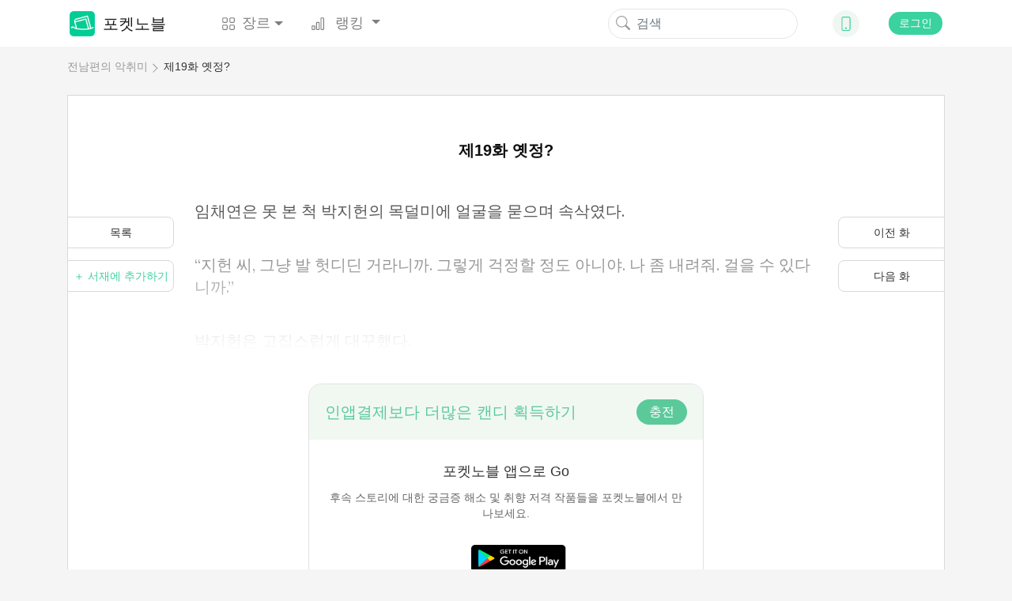

--- FILE ---
content_type: text/html; charset=UTF-8
request_url: https://www.mypocketnovel.com/%EC%A0%84%EB%82%A8%ED%8E%B8%EC%9D%98-%EC%95%85%EC%B7%A8%EB%AF%B8-174/%EC%A0%9C19%ED%99%94-67483
body_size: 29663
content:
<!DOCTYPE html>
<html lang="en">
<head>
    <meta charset="UTF-8"/>
    <meta name="viewport" content="width=device-width, initial-scale=1, shrink-to-fit=no"/>
    <title>전남편의 악취미 - 제19화 옛정? - 웹소설 | 포켓노블</title>
    <link rel="shortcut icon" href="https://www.mypocketnovel.com/favicon.ico" type="image/x-icon">
    <link rel="icon" href="https://www.mypocketnovel.com/favicon/favicon_32.png" sizes="32x32">
    <link rel="icon" href="https://www.mypocketnovel.com/favicon/favicon_48.png" sizes="48x48">
    <link rel="icon" href="https://www.mypocketnovel.com/favicon/favicon_96.png" sizes="96x96">
    <link rel="icon" href="https://www.mypocketnovel.com/favicon/favicon_144.png" sizes="144x144">
    <link rel="stylesheet" href="https://cdn.jsdelivr.net/npm/bootstrap@4.5.0/dist/css/bootstrap.min.css"
          integrity="sha384-9aIt2nRpC12Uk9gS9baDl411NQApFmC26EwAOH8WgZl5MYYxFfc+NcPb1dKGj7Sk" crossorigin="anonymous"/>
    <link rel="stylesheet" href="https://cdn.jsdelivr.net/npm/bootstrap@4.5.0/dist/css/bootstrap.min.css" />
    <link rel="stylesheet" href="/static/assets/css/font-awesome.min.css" crossorigin="anonymous"/>
    <link rel="stylesheet" href="https://unpkg.com/swiper/swiper-bundle.css"/>
    <link rel="stylesheet" href="https://unpkg.com/swiper/swiper-bundle.min.css"/>
    <script src="/static/assets/js/jquery-3.3.1.min.js"></script>
    <script src="/static/assets/js/jquery.cookie.js"></script>
    <link rel="stylesheet" href="/static/assets_enweb/css_mypocketnovel/index.css"/>
    <link rel="stylesheet" href="/static/assets_enweb/css_mypocketnovel/down-app.css"/>
        <meta name="keywords" content=""/>
    <meta name="description" content="&quot;포켓소설&quot; 에서 온라인으로 &quot;전남편의 악취미&quot; 소설 “제19화 옛정?” 읽으십시오. 웹소설, 온라인도서, 베스트셀러 소설…모두 포켓노블."/>
    <link rel="canonical"
          href="https://www.mypocketnovel.com/%EC%A0%84%EB%82%A8%ED%8E%B8%EC%9D%98-%EC%95%85%EC%B7%A8%EB%AF%B8-174/%EC%A0%9C19%ED%99%94-67483"/>
    <meta property="og:type" content="article"/>
    <meta property="og:url" content="https://www.mypocketnovel.com/%EC%A0%84%EB%82%A8%ED%8E%B8%EC%9D%98-%EC%95%85%EC%B7%A8%EB%AF%B8-174/%EC%A0%9C19%ED%99%94-67483"/>
    <meta property="og:title" content="전남편의 악취미 - 제19화 옛정? - 웹소설 | 포켓노블"/>
    <meta property="og:description" content="&quot;포켓소설&quot; 에서 온라인으로 &quot;전남편의 악취미&quot; 소설 “제19화 옛정?” 읽으십시오. 웹소설, 온라인도서, 베스트셀러 소설…모두 포켓노블."/>
    <meta property="og:image" content="https://scdn.mypocketnovel.com/compress/compress/covers/16758415208312.jpg"/>
    <link rel="stylesheet" href="/static/assets_enweb/css_mypocketnovel/read.css"/>
</head>





    <!-- Facebook Pixel Code -->
    <script>
        !function(f,b,e,v,n,t,s)
        {if(f.fbq)return;n=f.fbq=function(){n.callMethod?
            n.callMethod.apply(n,arguments):n.queue.push(arguments)};
            if(!f._fbq)f._fbq=n;n.push=n;n.loaded=!0;n.version='2.0';
            n.queue=[];t=b.createElement(e);t.async=!0;
            t.src=v;s=b.getElementsByTagName(e)[0];
            s.parentNode.insertBefore(t,s)}(window, document,'script',
            'https://connect.facebook.net/en_US/fbevents.js');
        fbq('init', '802880853724128');
        fbq('track', 'PageView');
    </script>
    <noscript><img height="1" width="1" style="display:none" src="https://www.facebook.com/tr?id=802880853724128&ev=PageView&noscript=1"/></noscript>
    <!-- End Facebook Pixel Code -->


    <!--Global site tag (gtag.js) - Google Analytics -->
    <script async src="https://www.googletagmanager.com/gtag/js?id=GVVCLYZVJ7H"></script>
    <script>
        window.dataLayer = window.dataLayer || [];
        function gtag(){dataLayer.push(arguments);}
        gtag('js', new Date());

        gtag('config', 'G-VVCLYZVJ7H');
    </script>

    <body leftmargin=0 topmargin=0 oncontextmenu="return false" ondragstart="return false" onselectstart="return false" onselect="return false"
          oncopy="return false" onbeforecopy="return false" onmouseup="return false">
            
            <style>
        @media  print {
            body {
                display: none
            }
        }
    </style>
    <!--Start Header-->
    <header>
    <div class="header-contaier container">
        <nav class="navbar navbar-expand-lg navbar-light bg-light">
            <a class="navbar-brand flex-center" href="/">
                <img class="brand-icon image-cover" src="/static/assets_enweb/images_mypocketnovel/icon-web.png"
                     alt="포켓노블"/>
                포켓노블
            </a>
            <div class="collapse navbar-collapse" id="navbarNavDropdown">
                <ul class="navbar-nav">
                    <li class="nav-item dropdown">
                        <a class="nav-link flex-center dropdown-toggle" data-hover="dropdown"
                           href="/genre/literature"
                           role="button">
                            <svg class="bi" width="1em" height="1em" fill="currentColor">
                                <use xlink:href="/static/assets_enweb/images_mypocketnovel/bootstrap-icons.svg#grid"/>
                            </svg>
                            장르
                        </a>
                        <div class="dropdown-menu">
                            <a class="dropdown-item" href="/genre/all">전체</a>
                                                            <a class="dropdown-item"
                                   href="/genre/남성향-현대-소설">남성향 현대 소설</a>
                                                            <a class="dropdown-item"
                                   href="/genre/환생">환생</a>
                                                            <a class="dropdown-item"
                                   href="/genre/현대로맨스">현대로맨스</a>
                                                            <a class="dropdown-item"
                                   href="/genre/판타지">판타지</a>
                                                            <a class="dropdown-item"
                                   href="/genre/액션모험">액션&amp;모험</a>
                                                            <a class="dropdown-item"
                                   href="/genre/에로티카">에로티카</a>
                                                    </div>
                    </li>

                    <li class="nav-item dropdown">
                        <a class="nav-link dropdown-toggle" data-hover="dropdown"
                           href="/rank/top-10-novels" role="button">
                            <svg class="bi" width="1em" height="1em" fill="currentColor">
                                <use xlink:href="/static/assets_enweb/images_mypocketnovel/bootstrap-icons.svg#bar-chart"/>
                            </svg>
                            랭킹
                        </a>
                        <div class="dropdown-menu">
                                                                                                <a class="dropdown-item"
                                       href="/rank/top-10-novels">인기 TOP 10</a>
                                                                                    </div>
                    </li>
                </ul>
            </div>
            <form class="form-inline my-2 my-lg-0">
                <button class="search-btn" type="submit" onClick="formsubmit();return false;">
                    <svg class="bi" width="1em" height="1em" fill="currentColor">
                        <use xlink:href="/static/assets_enweb/images_mypocketnovel/bootstrap-icons.svg#search"/>
                    </svg>
                </button>
                <input class="form-control mr-sm-2 hidden-xs" name="keyword" type="text" placeholder="검색"/>
            </form>
            <div class="dropdown">
                <div class="down-icon d-flex justify-content-center align-items-center" data-hover="dropdown">
                    <a href="/download-mypocketnovel-app" target="_blank" rel="nofollow">
                        <svg class="bi" width="1em" height="1em" fill="currentColor">
                            <use xlink:href="/static/assets_enweb/images_mypocketnovel/bootstrap-icons.svg#phone"/>
                        </svg>
                    </a>
                </div>
                    <div class="dropdown-menu">
                        <div class="dropdown-item ewm-Box">
                            <div>
                                <img src="/static/assets_enweb/images_mypocketnovel/App-ewm-android.jpg"/>
                                <p>Android</p>
                            </div>
                                                    </div>
                    </div>
            </div>
                            <button type="button" class="signin btn" data-toggle="modal" data-target="#headerSignIn">로그인
                </button>
                    </nav>

        <!-- Modal -->

        <div class="modal fade" id="headerSignIn" data-backdrop="static" data-keyboard="false" tabindex="-1"
             role="dialog" aria-labelledby="headerSignInLabel"
             aria-hidden="false">
            <div class="modal-dialog modal-dialog-centered">
                <div class="modal-content">
                    <button class="close-btn" type="button" class="close" data-dismiss="modal" aria-label="Close">
                        <span aria-hidden="true">&times;</span>
                    </button>
                    <div class="modal-header">
                        <img src="/static/assets_enweb/images_mypocketnovel/login-head-icon.png"/>
                        <h5 class="modal-title" id="staticBackdropLabel">에 오신 것을 환영합니다. 포켓노블</h5>
                    </div>
                    <div class="modal-body">
                                                    <a href="https://www.mypocketnovel.com/socialite/google/290679143279-gmk3qcej51gcpvnd2dad77mlgiked2bg.apps.googleusercontent.com/authorize?host=www.mypocketnovel.com&amp;force_channel=1&amp;redirect=%2F%EC%A0%84%EB%82%A8%ED%8E%B8%EC%9D%98-%EC%95%85%EC%B7%A8%EB%AF%B8-174%2F%EC%A0%9C19%ED%99%94-%EC%98%9B%EC%A0%95-67483" class="item" rel="nofollow">
                                <div class="google-icon"></div>
                                로 로그인 하기 Google
                            </a>
                                                                                            </div>
                    <p class="modal-footer-tip">계속하면 이용약관 및 개인 정보처리 방침 내용에 동의하는 것으로 간주됩니다. <a
                                href="/support/agreements.html" target="view_window">이용약관</a>및<a
                                href="/support/privacy-policy.html" target="view_window">개인정보처리방침</a></p>
                </div>
            </div>
        </div>
        <!-- Modal End -->
    </div>
    <!--侧边下载框-->
    
    <script>
        function formsubmit() {
            var keyword = $('input[name=keyword]').val();
            keyword = keyword.replace(/[&\|\\\*^%$#@,\.\?\*\'\"\:\;\!\-]/g, '');
            url = '/search/' + keyword;
            window.location.href = url;
        }
    </script>
    <link rel="stylesheet" type="text/css" href="https://fonts.googleapis.com/css?family=Poppins">
    <link rel="stylesheet" type="text/css" href="https://fonts.googleapis.com/css?family=Lora">
            <link rel="stylesheet" type="text/css" href="https://fonts.googleapis.com/css?family=Gothic+A1">
        <link rel="stylesheet" type="text/css" href="https://fonts.googleapis.com/css?family=Single+라이트 모드">
        <link rel="stylesheet" type="text/css" href="https://fonts.googleapis.com/css?family=Jua">
        <link rel="stylesheet" type="text/css" href="https://fonts.googleapis.com/css?family=Nanum+Myeongjo">
    </header>

    <!--End Header-->

    <!--Start Breadcrumb-->
    <div class='header-container container'>
        <ol class="breadcrumb hidden-xs">
    <li><a href="/전남편의-악취미-174">전남편의 악취미</a></li>
    <li><a href="/전남편의-악취미-174/제19화-옛정-67483">제19화 옛정?</a></li>
  </ol>
    </div>
    <!--End Breadcrumb-->
    <div class="container chapters-modal-wrap">
        <div id="chaptersModal" class="hidden">
    <div class="modal-header">
        <h5 class="modal-title">총  1810화</h5>
        <button type="button" class="close" data-dismiss="modal" aria-label="Close">
            <span aria-hidden="true">&times;</span>
        </button>
    </div>
    <ul class="chapter-list">
                    <li>
                <a class="chapter-item "
                   href="/전남편의-악취미-174/제1화-67465">
                    제1화
                </a>
                            </li>
                <li>
                <a class="chapter-item "
                   href="/전남편의-악취미-174/제2화-67466">
                    제2화
                </a>
                            </li>
                <li>
                <a class="chapter-item "
                   href="/전남편의-악취미-174/제3화-67467">
                    제3화
                </a>
                            </li>
                <li>
                <a class="chapter-item "
                   href="/전남편의-악취미-174/제4화-67468">
                    제4화
                </a>
                            </li>
                <li>
                <a class="chapter-item "
                   href="/전남편의-악취미-174/제5화-67469">
                    제5화
                </a>
                            </li>
                <li>
                <a class="chapter-item "
                   href="/전남편의-악취미-174/제6화-67470">
                    제6화
                </a>
                            </li>
                <li>
                <a class="chapter-item "
                   href="/전남편의-악취미-174/제7화-67471">
                    제7화
                </a>
                            </li>
                <li>
                <a class="chapter-item "
                   href="/전남편의-악취미-174/제8화-67472">
                    제8화
                </a>
                            </li>
                <li>
                <a class="chapter-item "
                   href="/전남편의-악취미-174/제9화-67473">
                    제9화
                </a>
                                    <svg class="bi bi-lock" width="18px" height="12px" fill="currentColor">
                        <use xlink:href="/static/assets_enweb/images_mypocketnovel/bootstrap-icons.svg#lock" />
                    </svg>
                            </li>
                <li>
                <a class="chapter-item "
                   href="/전남편의-악취미-174/제10화-67474">
                    제10화
                </a>
                                    <svg class="bi bi-lock" width="18px" height="12px" fill="currentColor">
                        <use xlink:href="/static/assets_enweb/images_mypocketnovel/bootstrap-icons.svg#lock" />
                    </svg>
                            </li>
                <li>
                <a class="chapter-item "
                   href="/전남편의-악취미-174/제11화-67475">
                    제11화
                </a>
                                    <svg class="bi bi-lock" width="18px" height="12px" fill="currentColor">
                        <use xlink:href="/static/assets_enweb/images_mypocketnovel/bootstrap-icons.svg#lock" />
                    </svg>
                            </li>
                <li>
                <a class="chapter-item "
                   href="/전남편의-악취미-174/제12화-67476">
                    제12화
                </a>
                                    <svg class="bi bi-lock" width="18px" height="12px" fill="currentColor">
                        <use xlink:href="/static/assets_enweb/images_mypocketnovel/bootstrap-icons.svg#lock" />
                    </svg>
                            </li>
                <li>
                <a class="chapter-item "
                   href="/전남편의-악취미-174/제13화-67477">
                    제13화
                </a>
                                    <svg class="bi bi-lock" width="18px" height="12px" fill="currentColor">
                        <use xlink:href="/static/assets_enweb/images_mypocketnovel/bootstrap-icons.svg#lock" />
                    </svg>
                            </li>
                <li>
                <a class="chapter-item "
                   href="/전남편의-악취미-174/제14화-67478">
                    제14화
                </a>
                                    <svg class="bi bi-lock" width="18px" height="12px" fill="currentColor">
                        <use xlink:href="/static/assets_enweb/images_mypocketnovel/bootstrap-icons.svg#lock" />
                    </svg>
                            </li>
                <li>
                <a class="chapter-item "
                   href="/전남편의-악취미-174/제15화-67479">
                    제15화
                </a>
                                    <svg class="bi bi-lock" width="18px" height="12px" fill="currentColor">
                        <use xlink:href="/static/assets_enweb/images_mypocketnovel/bootstrap-icons.svg#lock" />
                    </svg>
                            </li>
                <li>
                <a class="chapter-item "
                   href="/전남편의-악취미-174/제16화-67480">
                    제16화
                </a>
                                    <svg class="bi bi-lock" width="18px" height="12px" fill="currentColor">
                        <use xlink:href="/static/assets_enweb/images_mypocketnovel/bootstrap-icons.svg#lock" />
                    </svg>
                            </li>
                <li>
                <a class="chapter-item "
                   href="/전남편의-악취미-174/제17화-67481">
                    제17화
                </a>
                                    <svg class="bi bi-lock" width="18px" height="12px" fill="currentColor">
                        <use xlink:href="/static/assets_enweb/images_mypocketnovel/bootstrap-icons.svg#lock" />
                    </svg>
                            </li>
                <li>
                <a class="chapter-item "
                   href="/전남편의-악취미-174/제18화-67482">
                    제18화
                </a>
                                    <svg class="bi bi-lock" width="18px" height="12px" fill="currentColor">
                        <use xlink:href="/static/assets_enweb/images_mypocketnovel/bootstrap-icons.svg#lock" />
                    </svg>
                            </li>
                <li>
                <a class="chapter-item current"
                   href="/전남편의-악취미-174/제19화-67483">
                    제19화
                </a>
                                    <svg class="bi bi-lock" width="18px" height="12px" fill="currentColor">
                        <use xlink:href="/static/assets_enweb/images_mypocketnovel/bootstrap-icons.svg#lock" />
                    </svg>
                            </li>
                <li>
                <a class="chapter-item "
                   href="/전남편의-악취미-174/제20화-67484">
                    제20화
                </a>
                                    <svg class="bi bi-lock" width="18px" height="12px" fill="currentColor">
                        <use xlink:href="/static/assets_enweb/images_mypocketnovel/bootstrap-icons.svg#lock" />
                    </svg>
                            </li>
                <li>
                <a class="chapter-item "
                   href="/전남편의-악취미-174/제21화-67485">
                    제21화
                </a>
                                    <svg class="bi bi-lock" width="18px" height="12px" fill="currentColor">
                        <use xlink:href="/static/assets_enweb/images_mypocketnovel/bootstrap-icons.svg#lock" />
                    </svg>
                            </li>
                <li>
                <a class="chapter-item "
                   href="/전남편의-악취미-174/제22화-67486">
                    제22화
                </a>
                                    <svg class="bi bi-lock" width="18px" height="12px" fill="currentColor">
                        <use xlink:href="/static/assets_enweb/images_mypocketnovel/bootstrap-icons.svg#lock" />
                    </svg>
                            </li>
                <li>
                <a class="chapter-item "
                   href="/전남편의-악취미-174/제23화-67487">
                    제23화
                </a>
                                    <svg class="bi bi-lock" width="18px" height="12px" fill="currentColor">
                        <use xlink:href="/static/assets_enweb/images_mypocketnovel/bootstrap-icons.svg#lock" />
                    </svg>
                            </li>
                <li>
                <a class="chapter-item "
                   href="/전남편의-악취미-174/제24화-67488">
                    제24화
                </a>
                                    <svg class="bi bi-lock" width="18px" height="12px" fill="currentColor">
                        <use xlink:href="/static/assets_enweb/images_mypocketnovel/bootstrap-icons.svg#lock" />
                    </svg>
                            </li>
                <li>
                <a class="chapter-item "
                   href="/전남편의-악취미-174/제25화-67489">
                    제25화
                </a>
                                    <svg class="bi bi-lock" width="18px" height="12px" fill="currentColor">
                        <use xlink:href="/static/assets_enweb/images_mypocketnovel/bootstrap-icons.svg#lock" />
                    </svg>
                            </li>
                <li>
                <a class="chapter-item "
                   href="/전남편의-악취미-174/제26화-67490">
                    제26화
                </a>
                                    <svg class="bi bi-lock" width="18px" height="12px" fill="currentColor">
                        <use xlink:href="/static/assets_enweb/images_mypocketnovel/bootstrap-icons.svg#lock" />
                    </svg>
                            </li>
                <li>
                <a class="chapter-item "
                   href="/전남편의-악취미-174/제27화-67491">
                    제27화
                </a>
                                    <svg class="bi bi-lock" width="18px" height="12px" fill="currentColor">
                        <use xlink:href="/static/assets_enweb/images_mypocketnovel/bootstrap-icons.svg#lock" />
                    </svg>
                            </li>
                <li>
                <a class="chapter-item "
                   href="/전남편의-악취미-174/제28화-67492">
                    제28화
                </a>
                                    <svg class="bi bi-lock" width="18px" height="12px" fill="currentColor">
                        <use xlink:href="/static/assets_enweb/images_mypocketnovel/bootstrap-icons.svg#lock" />
                    </svg>
                            </li>
                <li>
                <a class="chapter-item "
                   href="/전남편의-악취미-174/제29화-67493">
                    제29화
                </a>
                                    <svg class="bi bi-lock" width="18px" height="12px" fill="currentColor">
                        <use xlink:href="/static/assets_enweb/images_mypocketnovel/bootstrap-icons.svg#lock" />
                    </svg>
                            </li>
                <li>
                <a class="chapter-item "
                   href="/전남편의-악취미-174/제30화-67494">
                    제30화
                </a>
                                    <svg class="bi bi-lock" width="18px" height="12px" fill="currentColor">
                        <use xlink:href="/static/assets_enweb/images_mypocketnovel/bootstrap-icons.svg#lock" />
                    </svg>
                            </li>
                <li>
                <a class="chapter-item "
                   href="/전남편의-악취미-174/제31화-67495">
                    제31화
                </a>
                                    <svg class="bi bi-lock" width="18px" height="12px" fill="currentColor">
                        <use xlink:href="/static/assets_enweb/images_mypocketnovel/bootstrap-icons.svg#lock" />
                    </svg>
                            </li>
                <li>
                <a class="chapter-item "
                   href="/전남편의-악취미-174/제32화-67496">
                    제32화
                </a>
                                    <svg class="bi bi-lock" width="18px" height="12px" fill="currentColor">
                        <use xlink:href="/static/assets_enweb/images_mypocketnovel/bootstrap-icons.svg#lock" />
                    </svg>
                            </li>
                <li>
                <a class="chapter-item "
                   href="/전남편의-악취미-174/제33화-67497">
                    제33화
                </a>
                                    <svg class="bi bi-lock" width="18px" height="12px" fill="currentColor">
                        <use xlink:href="/static/assets_enweb/images_mypocketnovel/bootstrap-icons.svg#lock" />
                    </svg>
                            </li>
                <li>
                <a class="chapter-item "
                   href="/전남편의-악취미-174/제34화-67498">
                    제34화
                </a>
                                    <svg class="bi bi-lock" width="18px" height="12px" fill="currentColor">
                        <use xlink:href="/static/assets_enweb/images_mypocketnovel/bootstrap-icons.svg#lock" />
                    </svg>
                            </li>
                <li>
                <a class="chapter-item "
                   href="/전남편의-악취미-174/제35화-67499">
                    제35화
                </a>
                                    <svg class="bi bi-lock" width="18px" height="12px" fill="currentColor">
                        <use xlink:href="/static/assets_enweb/images_mypocketnovel/bootstrap-icons.svg#lock" />
                    </svg>
                            </li>
                <li>
                <a class="chapter-item "
                   href="/전남편의-악취미-174/제36화-67500">
                    제36화
                </a>
                                    <svg class="bi bi-lock" width="18px" height="12px" fill="currentColor">
                        <use xlink:href="/static/assets_enweb/images_mypocketnovel/bootstrap-icons.svg#lock" />
                    </svg>
                            </li>
                <li>
                <a class="chapter-item "
                   href="/전남편의-악취미-174/제37화-67501">
                    제37화
                </a>
                                    <svg class="bi bi-lock" width="18px" height="12px" fill="currentColor">
                        <use xlink:href="/static/assets_enweb/images_mypocketnovel/bootstrap-icons.svg#lock" />
                    </svg>
                            </li>
                <li>
                <a class="chapter-item "
                   href="/전남편의-악취미-174/제38화-67502">
                    제38화
                </a>
                                    <svg class="bi bi-lock" width="18px" height="12px" fill="currentColor">
                        <use xlink:href="/static/assets_enweb/images_mypocketnovel/bootstrap-icons.svg#lock" />
                    </svg>
                            </li>
                <li>
                <a class="chapter-item "
                   href="/전남편의-악취미-174/제39화-67503">
                    제39화
                </a>
                                    <svg class="bi bi-lock" width="18px" height="12px" fill="currentColor">
                        <use xlink:href="/static/assets_enweb/images_mypocketnovel/bootstrap-icons.svg#lock" />
                    </svg>
                            </li>
                <li>
                <a class="chapter-item "
                   href="/전남편의-악취미-174/제40화-67504">
                    제40화
                </a>
                                    <svg class="bi bi-lock" width="18px" height="12px" fill="currentColor">
                        <use xlink:href="/static/assets_enweb/images_mypocketnovel/bootstrap-icons.svg#lock" />
                    </svg>
                            </li>
                <li>
                <a class="chapter-item "
                   href="/전남편의-악취미-174/제41화-67505">
                    제41화
                </a>
                                    <svg class="bi bi-lock" width="18px" height="12px" fill="currentColor">
                        <use xlink:href="/static/assets_enweb/images_mypocketnovel/bootstrap-icons.svg#lock" />
                    </svg>
                            </li>
                <li>
                <a class="chapter-item "
                   href="/전남편의-악취미-174/제42화-67506">
                    제42화
                </a>
                                    <svg class="bi bi-lock" width="18px" height="12px" fill="currentColor">
                        <use xlink:href="/static/assets_enweb/images_mypocketnovel/bootstrap-icons.svg#lock" />
                    </svg>
                            </li>
                <li>
                <a class="chapter-item "
                   href="/전남편의-악취미-174/제43화-67507">
                    제43화
                </a>
                                    <svg class="bi bi-lock" width="18px" height="12px" fill="currentColor">
                        <use xlink:href="/static/assets_enweb/images_mypocketnovel/bootstrap-icons.svg#lock" />
                    </svg>
                            </li>
                <li>
                <a class="chapter-item "
                   href="/전남편의-악취미-174/제44화-67508">
                    제44화
                </a>
                                    <svg class="bi bi-lock" width="18px" height="12px" fill="currentColor">
                        <use xlink:href="/static/assets_enweb/images_mypocketnovel/bootstrap-icons.svg#lock" />
                    </svg>
                            </li>
                <li>
                <a class="chapter-item "
                   href="/전남편의-악취미-174/제45화-67509">
                    제45화
                </a>
                                    <svg class="bi bi-lock" width="18px" height="12px" fill="currentColor">
                        <use xlink:href="/static/assets_enweb/images_mypocketnovel/bootstrap-icons.svg#lock" />
                    </svg>
                            </li>
                <li>
                <a class="chapter-item "
                   href="/전남편의-악취미-174/제46화-67510">
                    제46화
                </a>
                                    <svg class="bi bi-lock" width="18px" height="12px" fill="currentColor">
                        <use xlink:href="/static/assets_enweb/images_mypocketnovel/bootstrap-icons.svg#lock" />
                    </svg>
                            </li>
                <li>
                <a class="chapter-item "
                   href="/전남편의-악취미-174/제47화-67511">
                    제47화
                </a>
                                    <svg class="bi bi-lock" width="18px" height="12px" fill="currentColor">
                        <use xlink:href="/static/assets_enweb/images_mypocketnovel/bootstrap-icons.svg#lock" />
                    </svg>
                            </li>
                <li>
                <a class="chapter-item "
                   href="/전남편의-악취미-174/제48화-67512">
                    제48화
                </a>
                                    <svg class="bi bi-lock" width="18px" height="12px" fill="currentColor">
                        <use xlink:href="/static/assets_enweb/images_mypocketnovel/bootstrap-icons.svg#lock" />
                    </svg>
                            </li>
                <li>
                <a class="chapter-item "
                   href="/전남편의-악취미-174/제49화-67513">
                    제49화
                </a>
                                    <svg class="bi bi-lock" width="18px" height="12px" fill="currentColor">
                        <use xlink:href="/static/assets_enweb/images_mypocketnovel/bootstrap-icons.svg#lock" />
                    </svg>
                            </li>
                <li>
                <a class="chapter-item "
                   href="/전남편의-악취미-174/제50화-67514">
                    제50화
                </a>
                                    <svg class="bi bi-lock" width="18px" height="12px" fill="currentColor">
                        <use xlink:href="/static/assets_enweb/images_mypocketnovel/bootstrap-icons.svg#lock" />
                    </svg>
                            </li>
                <li>
                <a class="chapter-item "
                   href="/전남편의-악취미-174/제51화-67515">
                    제51화
                </a>
                                    <svg class="bi bi-lock" width="18px" height="12px" fill="currentColor">
                        <use xlink:href="/static/assets_enweb/images_mypocketnovel/bootstrap-icons.svg#lock" />
                    </svg>
                            </li>
                <li>
                <a class="chapter-item "
                   href="/전남편의-악취미-174/제52화-67516">
                    제52화
                </a>
                                    <svg class="bi bi-lock" width="18px" height="12px" fill="currentColor">
                        <use xlink:href="/static/assets_enweb/images_mypocketnovel/bootstrap-icons.svg#lock" />
                    </svg>
                            </li>
                <li>
                <a class="chapter-item "
                   href="/전남편의-악취미-174/제53화-67517">
                    제53화
                </a>
                                    <svg class="bi bi-lock" width="18px" height="12px" fill="currentColor">
                        <use xlink:href="/static/assets_enweb/images_mypocketnovel/bootstrap-icons.svg#lock" />
                    </svg>
                            </li>
                <li>
                <a class="chapter-item "
                   href="/전남편의-악취미-174/제54화-67518">
                    제54화
                </a>
                                    <svg class="bi bi-lock" width="18px" height="12px" fill="currentColor">
                        <use xlink:href="/static/assets_enweb/images_mypocketnovel/bootstrap-icons.svg#lock" />
                    </svg>
                            </li>
                <li>
                <a class="chapter-item "
                   href="/전남편의-악취미-174/제55화-67519">
                    제55화
                </a>
                                    <svg class="bi bi-lock" width="18px" height="12px" fill="currentColor">
                        <use xlink:href="/static/assets_enweb/images_mypocketnovel/bootstrap-icons.svg#lock" />
                    </svg>
                            </li>
                <li>
                <a class="chapter-item "
                   href="/전남편의-악취미-174/제56화-67520">
                    제56화
                </a>
                                    <svg class="bi bi-lock" width="18px" height="12px" fill="currentColor">
                        <use xlink:href="/static/assets_enweb/images_mypocketnovel/bootstrap-icons.svg#lock" />
                    </svg>
                            </li>
                <li>
                <a class="chapter-item "
                   href="/전남편의-악취미-174/제57화-67521">
                    제57화
                </a>
                                    <svg class="bi bi-lock" width="18px" height="12px" fill="currentColor">
                        <use xlink:href="/static/assets_enweb/images_mypocketnovel/bootstrap-icons.svg#lock" />
                    </svg>
                            </li>
                <li>
                <a class="chapter-item "
                   href="/전남편의-악취미-174/제58화-67522">
                    제58화
                </a>
                                    <svg class="bi bi-lock" width="18px" height="12px" fill="currentColor">
                        <use xlink:href="/static/assets_enweb/images_mypocketnovel/bootstrap-icons.svg#lock" />
                    </svg>
                            </li>
                <li>
                <a class="chapter-item "
                   href="/전남편의-악취미-174/제59화-67523">
                    제59화
                </a>
                                    <svg class="bi bi-lock" width="18px" height="12px" fill="currentColor">
                        <use xlink:href="/static/assets_enweb/images_mypocketnovel/bootstrap-icons.svg#lock" />
                    </svg>
                            </li>
                <li>
                <a class="chapter-item "
                   href="/전남편의-악취미-174/제60화-67524">
                    제60화
                </a>
                                    <svg class="bi bi-lock" width="18px" height="12px" fill="currentColor">
                        <use xlink:href="/static/assets_enweb/images_mypocketnovel/bootstrap-icons.svg#lock" />
                    </svg>
                            </li>
                <li>
                <a class="chapter-item "
                   href="/전남편의-악취미-174/제61화-67525">
                    제61화
                </a>
                                    <svg class="bi bi-lock" width="18px" height="12px" fill="currentColor">
                        <use xlink:href="/static/assets_enweb/images_mypocketnovel/bootstrap-icons.svg#lock" />
                    </svg>
                            </li>
                <li>
                <a class="chapter-item "
                   href="/전남편의-악취미-174/제62화-67526">
                    제62화
                </a>
                                    <svg class="bi bi-lock" width="18px" height="12px" fill="currentColor">
                        <use xlink:href="/static/assets_enweb/images_mypocketnovel/bootstrap-icons.svg#lock" />
                    </svg>
                            </li>
                <li>
                <a class="chapter-item "
                   href="/전남편의-악취미-174/제63화-67527">
                    제63화
                </a>
                                    <svg class="bi bi-lock" width="18px" height="12px" fill="currentColor">
                        <use xlink:href="/static/assets_enweb/images_mypocketnovel/bootstrap-icons.svg#lock" />
                    </svg>
                            </li>
                <li>
                <a class="chapter-item "
                   href="/전남편의-악취미-174/제64화-67528">
                    제64화
                </a>
                                    <svg class="bi bi-lock" width="18px" height="12px" fill="currentColor">
                        <use xlink:href="/static/assets_enweb/images_mypocketnovel/bootstrap-icons.svg#lock" />
                    </svg>
                            </li>
                <li>
                <a class="chapter-item "
                   href="/전남편의-악취미-174/제65화-67529">
                    제65화
                </a>
                                    <svg class="bi bi-lock" width="18px" height="12px" fill="currentColor">
                        <use xlink:href="/static/assets_enweb/images_mypocketnovel/bootstrap-icons.svg#lock" />
                    </svg>
                            </li>
                <li>
                <a class="chapter-item "
                   href="/전남편의-악취미-174/제66화-67530">
                    제66화
                </a>
                                    <svg class="bi bi-lock" width="18px" height="12px" fill="currentColor">
                        <use xlink:href="/static/assets_enweb/images_mypocketnovel/bootstrap-icons.svg#lock" />
                    </svg>
                            </li>
                <li>
                <a class="chapter-item "
                   href="/전남편의-악취미-174/제67화-67531">
                    제67화
                </a>
                                    <svg class="bi bi-lock" width="18px" height="12px" fill="currentColor">
                        <use xlink:href="/static/assets_enweb/images_mypocketnovel/bootstrap-icons.svg#lock" />
                    </svg>
                            </li>
                <li>
                <a class="chapter-item "
                   href="/전남편의-악취미-174/제68화-67532">
                    제68화
                </a>
                                    <svg class="bi bi-lock" width="18px" height="12px" fill="currentColor">
                        <use xlink:href="/static/assets_enweb/images_mypocketnovel/bootstrap-icons.svg#lock" />
                    </svg>
                            </li>
                <li>
                <a class="chapter-item "
                   href="/전남편의-악취미-174/제69화-67533">
                    제69화
                </a>
                                    <svg class="bi bi-lock" width="18px" height="12px" fill="currentColor">
                        <use xlink:href="/static/assets_enweb/images_mypocketnovel/bootstrap-icons.svg#lock" />
                    </svg>
                            </li>
                <li>
                <a class="chapter-item "
                   href="/전남편의-악취미-174/제70화-67534">
                    제70화
                </a>
                                    <svg class="bi bi-lock" width="18px" height="12px" fill="currentColor">
                        <use xlink:href="/static/assets_enweb/images_mypocketnovel/bootstrap-icons.svg#lock" />
                    </svg>
                            </li>
                <li>
                <a class="chapter-item "
                   href="/전남편의-악취미-174/제71화-67535">
                    제71화
                </a>
                                    <svg class="bi bi-lock" width="18px" height="12px" fill="currentColor">
                        <use xlink:href="/static/assets_enweb/images_mypocketnovel/bootstrap-icons.svg#lock" />
                    </svg>
                            </li>
                <li>
                <a class="chapter-item "
                   href="/전남편의-악취미-174/제72화-67536">
                    제72화
                </a>
                                    <svg class="bi bi-lock" width="18px" height="12px" fill="currentColor">
                        <use xlink:href="/static/assets_enweb/images_mypocketnovel/bootstrap-icons.svg#lock" />
                    </svg>
                            </li>
                <li>
                <a class="chapter-item "
                   href="/전남편의-악취미-174/제73화-67537">
                    제73화
                </a>
                                    <svg class="bi bi-lock" width="18px" height="12px" fill="currentColor">
                        <use xlink:href="/static/assets_enweb/images_mypocketnovel/bootstrap-icons.svg#lock" />
                    </svg>
                            </li>
                <li>
                <a class="chapter-item "
                   href="/전남편의-악취미-174/제74화-67538">
                    제74화
                </a>
                                    <svg class="bi bi-lock" width="18px" height="12px" fill="currentColor">
                        <use xlink:href="/static/assets_enweb/images_mypocketnovel/bootstrap-icons.svg#lock" />
                    </svg>
                            </li>
                <li>
                <a class="chapter-item "
                   href="/전남편의-악취미-174/제75화-67539">
                    제75화
                </a>
                                    <svg class="bi bi-lock" width="18px" height="12px" fill="currentColor">
                        <use xlink:href="/static/assets_enweb/images_mypocketnovel/bootstrap-icons.svg#lock" />
                    </svg>
                            </li>
                <li>
                <a class="chapter-item "
                   href="/전남편의-악취미-174/제76화-67540">
                    제76화
                </a>
                                    <svg class="bi bi-lock" width="18px" height="12px" fill="currentColor">
                        <use xlink:href="/static/assets_enweb/images_mypocketnovel/bootstrap-icons.svg#lock" />
                    </svg>
                            </li>
                <li>
                <a class="chapter-item "
                   href="/전남편의-악취미-174/제77화-67541">
                    제77화
                </a>
                                    <svg class="bi bi-lock" width="18px" height="12px" fill="currentColor">
                        <use xlink:href="/static/assets_enweb/images_mypocketnovel/bootstrap-icons.svg#lock" />
                    </svg>
                            </li>
                <li>
                <a class="chapter-item "
                   href="/전남편의-악취미-174/제78화-67542">
                    제78화
                </a>
                                    <svg class="bi bi-lock" width="18px" height="12px" fill="currentColor">
                        <use xlink:href="/static/assets_enweb/images_mypocketnovel/bootstrap-icons.svg#lock" />
                    </svg>
                            </li>
                <li>
                <a class="chapter-item "
                   href="/전남편의-악취미-174/제79화-67543">
                    제79화
                </a>
                                    <svg class="bi bi-lock" width="18px" height="12px" fill="currentColor">
                        <use xlink:href="/static/assets_enweb/images_mypocketnovel/bootstrap-icons.svg#lock" />
                    </svg>
                            </li>
                <li>
                <a class="chapter-item "
                   href="/전남편의-악취미-174/제80화-67544">
                    제80화
                </a>
                                    <svg class="bi bi-lock" width="18px" height="12px" fill="currentColor">
                        <use xlink:href="/static/assets_enweb/images_mypocketnovel/bootstrap-icons.svg#lock" />
                    </svg>
                            </li>
                <li>
                <a class="chapter-item "
                   href="/전남편의-악취미-174/제81화-67545">
                    제81화
                </a>
                                    <svg class="bi bi-lock" width="18px" height="12px" fill="currentColor">
                        <use xlink:href="/static/assets_enweb/images_mypocketnovel/bootstrap-icons.svg#lock" />
                    </svg>
                            </li>
                <li>
                <a class="chapter-item "
                   href="/전남편의-악취미-174/제82화-67546">
                    제82화
                </a>
                                    <svg class="bi bi-lock" width="18px" height="12px" fill="currentColor">
                        <use xlink:href="/static/assets_enweb/images_mypocketnovel/bootstrap-icons.svg#lock" />
                    </svg>
                            </li>
                <li>
                <a class="chapter-item "
                   href="/전남편의-악취미-174/제83화-67547">
                    제83화
                </a>
                                    <svg class="bi bi-lock" width="18px" height="12px" fill="currentColor">
                        <use xlink:href="/static/assets_enweb/images_mypocketnovel/bootstrap-icons.svg#lock" />
                    </svg>
                            </li>
                <li>
                <a class="chapter-item "
                   href="/전남편의-악취미-174/제84화-67548">
                    제84화
                </a>
                                    <svg class="bi bi-lock" width="18px" height="12px" fill="currentColor">
                        <use xlink:href="/static/assets_enweb/images_mypocketnovel/bootstrap-icons.svg#lock" />
                    </svg>
                            </li>
                <li>
                <a class="chapter-item "
                   href="/전남편의-악취미-174/제85화-67549">
                    제85화
                </a>
                                    <svg class="bi bi-lock" width="18px" height="12px" fill="currentColor">
                        <use xlink:href="/static/assets_enweb/images_mypocketnovel/bootstrap-icons.svg#lock" />
                    </svg>
                            </li>
                <li>
                <a class="chapter-item "
                   href="/전남편의-악취미-174/제86화-67550">
                    제86화
                </a>
                                    <svg class="bi bi-lock" width="18px" height="12px" fill="currentColor">
                        <use xlink:href="/static/assets_enweb/images_mypocketnovel/bootstrap-icons.svg#lock" />
                    </svg>
                            </li>
                <li>
                <a class="chapter-item "
                   href="/전남편의-악취미-174/제87화-67551">
                    제87화
                </a>
                                    <svg class="bi bi-lock" width="18px" height="12px" fill="currentColor">
                        <use xlink:href="/static/assets_enweb/images_mypocketnovel/bootstrap-icons.svg#lock" />
                    </svg>
                            </li>
                <li>
                <a class="chapter-item "
                   href="/전남편의-악취미-174/제88화-67552">
                    제88화
                </a>
                                    <svg class="bi bi-lock" width="18px" height="12px" fill="currentColor">
                        <use xlink:href="/static/assets_enweb/images_mypocketnovel/bootstrap-icons.svg#lock" />
                    </svg>
                            </li>
                <li>
                <a class="chapter-item "
                   href="/전남편의-악취미-174/제89화-67553">
                    제89화
                </a>
                                    <svg class="bi bi-lock" width="18px" height="12px" fill="currentColor">
                        <use xlink:href="/static/assets_enweb/images_mypocketnovel/bootstrap-icons.svg#lock" />
                    </svg>
                            </li>
                <li>
                <a class="chapter-item "
                   href="/전남편의-악취미-174/제90화-67554">
                    제90화
                </a>
                                    <svg class="bi bi-lock" width="18px" height="12px" fill="currentColor">
                        <use xlink:href="/static/assets_enweb/images_mypocketnovel/bootstrap-icons.svg#lock" />
                    </svg>
                            </li>
                <li>
                <a class="chapter-item "
                   href="/전남편의-악취미-174/제91화-67555">
                    제91화
                </a>
                                    <svg class="bi bi-lock" width="18px" height="12px" fill="currentColor">
                        <use xlink:href="/static/assets_enweb/images_mypocketnovel/bootstrap-icons.svg#lock" />
                    </svg>
                            </li>
                <li>
                <a class="chapter-item "
                   href="/전남편의-악취미-174/제92화-67556">
                    제92화
                </a>
                                    <svg class="bi bi-lock" width="18px" height="12px" fill="currentColor">
                        <use xlink:href="/static/assets_enweb/images_mypocketnovel/bootstrap-icons.svg#lock" />
                    </svg>
                            </li>
                <li>
                <a class="chapter-item "
                   href="/전남편의-악취미-174/제93화-67557">
                    제93화
                </a>
                                    <svg class="bi bi-lock" width="18px" height="12px" fill="currentColor">
                        <use xlink:href="/static/assets_enweb/images_mypocketnovel/bootstrap-icons.svg#lock" />
                    </svg>
                            </li>
                <li>
                <a class="chapter-item "
                   href="/전남편의-악취미-174/제94화-67558">
                    제94화
                </a>
                                    <svg class="bi bi-lock" width="18px" height="12px" fill="currentColor">
                        <use xlink:href="/static/assets_enweb/images_mypocketnovel/bootstrap-icons.svg#lock" />
                    </svg>
                            </li>
                <li>
                <a class="chapter-item "
                   href="/전남편의-악취미-174/제95화-67559">
                    제95화
                </a>
                                    <svg class="bi bi-lock" width="18px" height="12px" fill="currentColor">
                        <use xlink:href="/static/assets_enweb/images_mypocketnovel/bootstrap-icons.svg#lock" />
                    </svg>
                            </li>
                <li>
                <a class="chapter-item "
                   href="/전남편의-악취미-174/제96화-67560">
                    제96화
                </a>
                                    <svg class="bi bi-lock" width="18px" height="12px" fill="currentColor">
                        <use xlink:href="/static/assets_enweb/images_mypocketnovel/bootstrap-icons.svg#lock" />
                    </svg>
                            </li>
                <li>
                <a class="chapter-item "
                   href="/전남편의-악취미-174/제97화-67561">
                    제97화
                </a>
                                    <svg class="bi bi-lock" width="18px" height="12px" fill="currentColor">
                        <use xlink:href="/static/assets_enweb/images_mypocketnovel/bootstrap-icons.svg#lock" />
                    </svg>
                            </li>
                <li>
                <a class="chapter-item "
                   href="/전남편의-악취미-174/제98화-67562">
                    제98화
                </a>
                                    <svg class="bi bi-lock" width="18px" height="12px" fill="currentColor">
                        <use xlink:href="/static/assets_enweb/images_mypocketnovel/bootstrap-icons.svg#lock" />
                    </svg>
                            </li>
                <li>
                <a class="chapter-item "
                   href="/전남편의-악취미-174/제99화-67563">
                    제99화
                </a>
                                    <svg class="bi bi-lock" width="18px" height="12px" fill="currentColor">
                        <use xlink:href="/static/assets_enweb/images_mypocketnovel/bootstrap-icons.svg#lock" />
                    </svg>
                            </li>
                <li>
                <a class="chapter-item "
                   href="/전남편의-악취미-174/제100화-67564">
                    제100화
                </a>
                                    <svg class="bi bi-lock" width="18px" height="12px" fill="currentColor">
                        <use xlink:href="/static/assets_enweb/images_mypocketnovel/bootstrap-icons.svg#lock" />
                    </svg>
                            </li>
                <li>
                <a class="chapter-item "
                   href="/전남편의-악취미-174/제101화-67565">
                    제101화
                </a>
                                    <svg class="bi bi-lock" width="18px" height="12px" fill="currentColor">
                        <use xlink:href="/static/assets_enweb/images_mypocketnovel/bootstrap-icons.svg#lock" />
                    </svg>
                            </li>
                <li>
                <a class="chapter-item "
                   href="/전남편의-악취미-174/제102화-67566">
                    제102화
                </a>
                                    <svg class="bi bi-lock" width="18px" height="12px" fill="currentColor">
                        <use xlink:href="/static/assets_enweb/images_mypocketnovel/bootstrap-icons.svg#lock" />
                    </svg>
                            </li>
                <li>
                <a class="chapter-item "
                   href="/전남편의-악취미-174/제103화-67567">
                    제103화
                </a>
                                    <svg class="bi bi-lock" width="18px" height="12px" fill="currentColor">
                        <use xlink:href="/static/assets_enweb/images_mypocketnovel/bootstrap-icons.svg#lock" />
                    </svg>
                            </li>
                <li>
                <a class="chapter-item "
                   href="/전남편의-악취미-174/제104화-67568">
                    제104화
                </a>
                                    <svg class="bi bi-lock" width="18px" height="12px" fill="currentColor">
                        <use xlink:href="/static/assets_enweb/images_mypocketnovel/bootstrap-icons.svg#lock" />
                    </svg>
                            </li>
                <li>
                <a class="chapter-item "
                   href="/전남편의-악취미-174/제105화-67569">
                    제105화
                </a>
                                    <svg class="bi bi-lock" width="18px" height="12px" fill="currentColor">
                        <use xlink:href="/static/assets_enweb/images_mypocketnovel/bootstrap-icons.svg#lock" />
                    </svg>
                            </li>
                <li>
                <a class="chapter-item "
                   href="/전남편의-악취미-174/제106화-67570">
                    제106화
                </a>
                                    <svg class="bi bi-lock" width="18px" height="12px" fill="currentColor">
                        <use xlink:href="/static/assets_enweb/images_mypocketnovel/bootstrap-icons.svg#lock" />
                    </svg>
                            </li>
                <li>
                <a class="chapter-item "
                   href="/전남편의-악취미-174/제107화-67571">
                    제107화
                </a>
                                    <svg class="bi bi-lock" width="18px" height="12px" fill="currentColor">
                        <use xlink:href="/static/assets_enweb/images_mypocketnovel/bootstrap-icons.svg#lock" />
                    </svg>
                            </li>
                <li>
                <a class="chapter-item "
                   href="/전남편의-악취미-174/제108화-67572">
                    제108화
                </a>
                                    <svg class="bi bi-lock" width="18px" height="12px" fill="currentColor">
                        <use xlink:href="/static/assets_enweb/images_mypocketnovel/bootstrap-icons.svg#lock" />
                    </svg>
                            </li>
                <li>
                <a class="chapter-item "
                   href="/전남편의-악취미-174/제109화-67573">
                    제109화
                </a>
                                    <svg class="bi bi-lock" width="18px" height="12px" fill="currentColor">
                        <use xlink:href="/static/assets_enweb/images_mypocketnovel/bootstrap-icons.svg#lock" />
                    </svg>
                            </li>
                <li>
                <a class="chapter-item "
                   href="/전남편의-악취미-174/제110화-67574">
                    제110화
                </a>
                                    <svg class="bi bi-lock" width="18px" height="12px" fill="currentColor">
                        <use xlink:href="/static/assets_enweb/images_mypocketnovel/bootstrap-icons.svg#lock" />
                    </svg>
                            </li>
                <li>
                <a class="chapter-item "
                   href="/전남편의-악취미-174/제111화-67575">
                    제111화
                </a>
                                    <svg class="bi bi-lock" width="18px" height="12px" fill="currentColor">
                        <use xlink:href="/static/assets_enweb/images_mypocketnovel/bootstrap-icons.svg#lock" />
                    </svg>
                            </li>
                <li>
                <a class="chapter-item "
                   href="/전남편의-악취미-174/제112화-67576">
                    제112화
                </a>
                                    <svg class="bi bi-lock" width="18px" height="12px" fill="currentColor">
                        <use xlink:href="/static/assets_enweb/images_mypocketnovel/bootstrap-icons.svg#lock" />
                    </svg>
                            </li>
                <li>
                <a class="chapter-item "
                   href="/전남편의-악취미-174/제113화-67577">
                    제113화
                </a>
                                    <svg class="bi bi-lock" width="18px" height="12px" fill="currentColor">
                        <use xlink:href="/static/assets_enweb/images_mypocketnovel/bootstrap-icons.svg#lock" />
                    </svg>
                            </li>
                <li>
                <a class="chapter-item "
                   href="/전남편의-악취미-174/제114화-67578">
                    제114화
                </a>
                                    <svg class="bi bi-lock" width="18px" height="12px" fill="currentColor">
                        <use xlink:href="/static/assets_enweb/images_mypocketnovel/bootstrap-icons.svg#lock" />
                    </svg>
                            </li>
                <li>
                <a class="chapter-item "
                   href="/전남편의-악취미-174/제115화-67579">
                    제115화
                </a>
                                    <svg class="bi bi-lock" width="18px" height="12px" fill="currentColor">
                        <use xlink:href="/static/assets_enweb/images_mypocketnovel/bootstrap-icons.svg#lock" />
                    </svg>
                            </li>
                <li>
                <a class="chapter-item "
                   href="/전남편의-악취미-174/제116화-67580">
                    제116화
                </a>
                                    <svg class="bi bi-lock" width="18px" height="12px" fill="currentColor">
                        <use xlink:href="/static/assets_enweb/images_mypocketnovel/bootstrap-icons.svg#lock" />
                    </svg>
                            </li>
                <li>
                <a class="chapter-item "
                   href="/전남편의-악취미-174/제117화-67581">
                    제117화
                </a>
                                    <svg class="bi bi-lock" width="18px" height="12px" fill="currentColor">
                        <use xlink:href="/static/assets_enweb/images_mypocketnovel/bootstrap-icons.svg#lock" />
                    </svg>
                            </li>
                <li>
                <a class="chapter-item "
                   href="/전남편의-악취미-174/제118화-67582">
                    제118화
                </a>
                                    <svg class="bi bi-lock" width="18px" height="12px" fill="currentColor">
                        <use xlink:href="/static/assets_enweb/images_mypocketnovel/bootstrap-icons.svg#lock" />
                    </svg>
                            </li>
                <li>
                <a class="chapter-item "
                   href="/전남편의-악취미-174/제119화-67583">
                    제119화
                </a>
                                    <svg class="bi bi-lock" width="18px" height="12px" fill="currentColor">
                        <use xlink:href="/static/assets_enweb/images_mypocketnovel/bootstrap-icons.svg#lock" />
                    </svg>
                            </li>
                <li>
                <a class="chapter-item "
                   href="/전남편의-악취미-174/제120화-67584">
                    제120화
                </a>
                                    <svg class="bi bi-lock" width="18px" height="12px" fill="currentColor">
                        <use xlink:href="/static/assets_enweb/images_mypocketnovel/bootstrap-icons.svg#lock" />
                    </svg>
                            </li>
                <li>
                <a class="chapter-item "
                   href="/전남편의-악취미-174/제121화-67585">
                    제121화
                </a>
                                    <svg class="bi bi-lock" width="18px" height="12px" fill="currentColor">
                        <use xlink:href="/static/assets_enweb/images_mypocketnovel/bootstrap-icons.svg#lock" />
                    </svg>
                            </li>
                <li>
                <a class="chapter-item "
                   href="/전남편의-악취미-174/제122화-67586">
                    제122화
                </a>
                                    <svg class="bi bi-lock" width="18px" height="12px" fill="currentColor">
                        <use xlink:href="/static/assets_enweb/images_mypocketnovel/bootstrap-icons.svg#lock" />
                    </svg>
                            </li>
                <li>
                <a class="chapter-item "
                   href="/전남편의-악취미-174/제123화-67587">
                    제123화
                </a>
                                    <svg class="bi bi-lock" width="18px" height="12px" fill="currentColor">
                        <use xlink:href="/static/assets_enweb/images_mypocketnovel/bootstrap-icons.svg#lock" />
                    </svg>
                            </li>
                <li>
                <a class="chapter-item "
                   href="/전남편의-악취미-174/제124화-67588">
                    제124화
                </a>
                                    <svg class="bi bi-lock" width="18px" height="12px" fill="currentColor">
                        <use xlink:href="/static/assets_enweb/images_mypocketnovel/bootstrap-icons.svg#lock" />
                    </svg>
                            </li>
                <li>
                <a class="chapter-item "
                   href="/전남편의-악취미-174/제125화-67589">
                    제125화
                </a>
                                    <svg class="bi bi-lock" width="18px" height="12px" fill="currentColor">
                        <use xlink:href="/static/assets_enweb/images_mypocketnovel/bootstrap-icons.svg#lock" />
                    </svg>
                            </li>
                <li>
                <a class="chapter-item "
                   href="/전남편의-악취미-174/제126화-67590">
                    제126화
                </a>
                                    <svg class="bi bi-lock" width="18px" height="12px" fill="currentColor">
                        <use xlink:href="/static/assets_enweb/images_mypocketnovel/bootstrap-icons.svg#lock" />
                    </svg>
                            </li>
                <li>
                <a class="chapter-item "
                   href="/전남편의-악취미-174/제127화-67591">
                    제127화
                </a>
                                    <svg class="bi bi-lock" width="18px" height="12px" fill="currentColor">
                        <use xlink:href="/static/assets_enweb/images_mypocketnovel/bootstrap-icons.svg#lock" />
                    </svg>
                            </li>
                <li>
                <a class="chapter-item "
                   href="/전남편의-악취미-174/제128화-67592">
                    제128화
                </a>
                                    <svg class="bi bi-lock" width="18px" height="12px" fill="currentColor">
                        <use xlink:href="/static/assets_enweb/images_mypocketnovel/bootstrap-icons.svg#lock" />
                    </svg>
                            </li>
                <li>
                <a class="chapter-item "
                   href="/전남편의-악취미-174/제129화-67593">
                    제129화
                </a>
                                    <svg class="bi bi-lock" width="18px" height="12px" fill="currentColor">
                        <use xlink:href="/static/assets_enweb/images_mypocketnovel/bootstrap-icons.svg#lock" />
                    </svg>
                            </li>
                <li>
                <a class="chapter-item "
                   href="/전남편의-악취미-174/제130화-67594">
                    제130화
                </a>
                                    <svg class="bi bi-lock" width="18px" height="12px" fill="currentColor">
                        <use xlink:href="/static/assets_enweb/images_mypocketnovel/bootstrap-icons.svg#lock" />
                    </svg>
                            </li>
                <li>
                <a class="chapter-item "
                   href="/전남편의-악취미-174/제131화-67595">
                    제131화
                </a>
                                    <svg class="bi bi-lock" width="18px" height="12px" fill="currentColor">
                        <use xlink:href="/static/assets_enweb/images_mypocketnovel/bootstrap-icons.svg#lock" />
                    </svg>
                            </li>
                <li>
                <a class="chapter-item "
                   href="/전남편의-악취미-174/제132화-67596">
                    제132화
                </a>
                                    <svg class="bi bi-lock" width="18px" height="12px" fill="currentColor">
                        <use xlink:href="/static/assets_enweb/images_mypocketnovel/bootstrap-icons.svg#lock" />
                    </svg>
                            </li>
                <li>
                <a class="chapter-item "
                   href="/전남편의-악취미-174/제133화-67597">
                    제133화
                </a>
                                    <svg class="bi bi-lock" width="18px" height="12px" fill="currentColor">
                        <use xlink:href="/static/assets_enweb/images_mypocketnovel/bootstrap-icons.svg#lock" />
                    </svg>
                            </li>
                <li>
                <a class="chapter-item "
                   href="/전남편의-악취미-174/제134화-67598">
                    제134화
                </a>
                                    <svg class="bi bi-lock" width="18px" height="12px" fill="currentColor">
                        <use xlink:href="/static/assets_enweb/images_mypocketnovel/bootstrap-icons.svg#lock" />
                    </svg>
                            </li>
                <li>
                <a class="chapter-item "
                   href="/전남편의-악취미-174/제135화-67599">
                    제135화
                </a>
                                    <svg class="bi bi-lock" width="18px" height="12px" fill="currentColor">
                        <use xlink:href="/static/assets_enweb/images_mypocketnovel/bootstrap-icons.svg#lock" />
                    </svg>
                            </li>
                <li>
                <a class="chapter-item "
                   href="/전남편의-악취미-174/제136화-67600">
                    제136화
                </a>
                                    <svg class="bi bi-lock" width="18px" height="12px" fill="currentColor">
                        <use xlink:href="/static/assets_enweb/images_mypocketnovel/bootstrap-icons.svg#lock" />
                    </svg>
                            </li>
                <li>
                <a class="chapter-item "
                   href="/전남편의-악취미-174/제137화-67601">
                    제137화
                </a>
                                    <svg class="bi bi-lock" width="18px" height="12px" fill="currentColor">
                        <use xlink:href="/static/assets_enweb/images_mypocketnovel/bootstrap-icons.svg#lock" />
                    </svg>
                            </li>
                <li>
                <a class="chapter-item "
                   href="/전남편의-악취미-174/제138화-67602">
                    제138화
                </a>
                                    <svg class="bi bi-lock" width="18px" height="12px" fill="currentColor">
                        <use xlink:href="/static/assets_enweb/images_mypocketnovel/bootstrap-icons.svg#lock" />
                    </svg>
                            </li>
                <li>
                <a class="chapter-item "
                   href="/전남편의-악취미-174/제139화-67603">
                    제139화
                </a>
                                    <svg class="bi bi-lock" width="18px" height="12px" fill="currentColor">
                        <use xlink:href="/static/assets_enweb/images_mypocketnovel/bootstrap-icons.svg#lock" />
                    </svg>
                            </li>
                <li>
                <a class="chapter-item "
                   href="/전남편의-악취미-174/제140화-67604">
                    제140화
                </a>
                                    <svg class="bi bi-lock" width="18px" height="12px" fill="currentColor">
                        <use xlink:href="/static/assets_enweb/images_mypocketnovel/bootstrap-icons.svg#lock" />
                    </svg>
                            </li>
                <li>
                <a class="chapter-item "
                   href="/전남편의-악취미-174/제141화-67605">
                    제141화
                </a>
                                    <svg class="bi bi-lock" width="18px" height="12px" fill="currentColor">
                        <use xlink:href="/static/assets_enweb/images_mypocketnovel/bootstrap-icons.svg#lock" />
                    </svg>
                            </li>
                <li>
                <a class="chapter-item "
                   href="/전남편의-악취미-174/제142화-67606">
                    제142화
                </a>
                                    <svg class="bi bi-lock" width="18px" height="12px" fill="currentColor">
                        <use xlink:href="/static/assets_enweb/images_mypocketnovel/bootstrap-icons.svg#lock" />
                    </svg>
                            </li>
                <li>
                <a class="chapter-item "
                   href="/전남편의-악취미-174/제143화-67607">
                    제143화
                </a>
                                    <svg class="bi bi-lock" width="18px" height="12px" fill="currentColor">
                        <use xlink:href="/static/assets_enweb/images_mypocketnovel/bootstrap-icons.svg#lock" />
                    </svg>
                            </li>
                <li>
                <a class="chapter-item "
                   href="/전남편의-악취미-174/제144화-67608">
                    제144화
                </a>
                                    <svg class="bi bi-lock" width="18px" height="12px" fill="currentColor">
                        <use xlink:href="/static/assets_enweb/images_mypocketnovel/bootstrap-icons.svg#lock" />
                    </svg>
                            </li>
                <li>
                <a class="chapter-item "
                   href="/전남편의-악취미-174/제145화-67609">
                    제145화
                </a>
                                    <svg class="bi bi-lock" width="18px" height="12px" fill="currentColor">
                        <use xlink:href="/static/assets_enweb/images_mypocketnovel/bootstrap-icons.svg#lock" />
                    </svg>
                            </li>
                <li>
                <a class="chapter-item "
                   href="/전남편의-악취미-174/제146화-67610">
                    제146화
                </a>
                                    <svg class="bi bi-lock" width="18px" height="12px" fill="currentColor">
                        <use xlink:href="/static/assets_enweb/images_mypocketnovel/bootstrap-icons.svg#lock" />
                    </svg>
                            </li>
                <li>
                <a class="chapter-item "
                   href="/전남편의-악취미-174/제147화-67611">
                    제147화
                </a>
                                    <svg class="bi bi-lock" width="18px" height="12px" fill="currentColor">
                        <use xlink:href="/static/assets_enweb/images_mypocketnovel/bootstrap-icons.svg#lock" />
                    </svg>
                            </li>
                <li>
                <a class="chapter-item "
                   href="/전남편의-악취미-174/제148화-67612">
                    제148화
                </a>
                                    <svg class="bi bi-lock" width="18px" height="12px" fill="currentColor">
                        <use xlink:href="/static/assets_enweb/images_mypocketnovel/bootstrap-icons.svg#lock" />
                    </svg>
                            </li>
                <li>
                <a class="chapter-item "
                   href="/전남편의-악취미-174/제149화-67613">
                    제149화
                </a>
                                    <svg class="bi bi-lock" width="18px" height="12px" fill="currentColor">
                        <use xlink:href="/static/assets_enweb/images_mypocketnovel/bootstrap-icons.svg#lock" />
                    </svg>
                            </li>
                <li>
                <a class="chapter-item "
                   href="/전남편의-악취미-174/제150화-67614">
                    제150화
                </a>
                                    <svg class="bi bi-lock" width="18px" height="12px" fill="currentColor">
                        <use xlink:href="/static/assets_enweb/images_mypocketnovel/bootstrap-icons.svg#lock" />
                    </svg>
                            </li>
                <li>
                <a class="chapter-item "
                   href="/전남편의-악취미-174/제151화-67615">
                    제151화
                </a>
                                    <svg class="bi bi-lock" width="18px" height="12px" fill="currentColor">
                        <use xlink:href="/static/assets_enweb/images_mypocketnovel/bootstrap-icons.svg#lock" />
                    </svg>
                            </li>
                <li>
                <a class="chapter-item "
                   href="/전남편의-악취미-174/제152화-67616">
                    제152화
                </a>
                                    <svg class="bi bi-lock" width="18px" height="12px" fill="currentColor">
                        <use xlink:href="/static/assets_enweb/images_mypocketnovel/bootstrap-icons.svg#lock" />
                    </svg>
                            </li>
                <li>
                <a class="chapter-item "
                   href="/전남편의-악취미-174/제153화-67617">
                    제153화
                </a>
                                    <svg class="bi bi-lock" width="18px" height="12px" fill="currentColor">
                        <use xlink:href="/static/assets_enweb/images_mypocketnovel/bootstrap-icons.svg#lock" />
                    </svg>
                            </li>
                <li>
                <a class="chapter-item "
                   href="/전남편의-악취미-174/제154화-67618">
                    제154화
                </a>
                                    <svg class="bi bi-lock" width="18px" height="12px" fill="currentColor">
                        <use xlink:href="/static/assets_enweb/images_mypocketnovel/bootstrap-icons.svg#lock" />
                    </svg>
                            </li>
                <li>
                <a class="chapter-item "
                   href="/전남편의-악취미-174/제155화-67619">
                    제155화
                </a>
                                    <svg class="bi bi-lock" width="18px" height="12px" fill="currentColor">
                        <use xlink:href="/static/assets_enweb/images_mypocketnovel/bootstrap-icons.svg#lock" />
                    </svg>
                            </li>
                <li>
                <a class="chapter-item "
                   href="/전남편의-악취미-174/제156화-67620">
                    제156화
                </a>
                                    <svg class="bi bi-lock" width="18px" height="12px" fill="currentColor">
                        <use xlink:href="/static/assets_enweb/images_mypocketnovel/bootstrap-icons.svg#lock" />
                    </svg>
                            </li>
                <li>
                <a class="chapter-item "
                   href="/전남편의-악취미-174/제157화-67621">
                    제157화
                </a>
                                    <svg class="bi bi-lock" width="18px" height="12px" fill="currentColor">
                        <use xlink:href="/static/assets_enweb/images_mypocketnovel/bootstrap-icons.svg#lock" />
                    </svg>
                            </li>
                <li>
                <a class="chapter-item "
                   href="/전남편의-악취미-174/제158화-67622">
                    제158화
                </a>
                                    <svg class="bi bi-lock" width="18px" height="12px" fill="currentColor">
                        <use xlink:href="/static/assets_enweb/images_mypocketnovel/bootstrap-icons.svg#lock" />
                    </svg>
                            </li>
                <li>
                <a class="chapter-item "
                   href="/전남편의-악취미-174/제159화-67623">
                    제159화
                </a>
                                    <svg class="bi bi-lock" width="18px" height="12px" fill="currentColor">
                        <use xlink:href="/static/assets_enweb/images_mypocketnovel/bootstrap-icons.svg#lock" />
                    </svg>
                            </li>
                <li>
                <a class="chapter-item "
                   href="/전남편의-악취미-174/제160화-67624">
                    제160화
                </a>
                                    <svg class="bi bi-lock" width="18px" height="12px" fill="currentColor">
                        <use xlink:href="/static/assets_enweb/images_mypocketnovel/bootstrap-icons.svg#lock" />
                    </svg>
                            </li>
                <li>
                <a class="chapter-item "
                   href="/전남편의-악취미-174/제161화-67625">
                    제161화
                </a>
                                    <svg class="bi bi-lock" width="18px" height="12px" fill="currentColor">
                        <use xlink:href="/static/assets_enweb/images_mypocketnovel/bootstrap-icons.svg#lock" />
                    </svg>
                            </li>
                <li>
                <a class="chapter-item "
                   href="/전남편의-악취미-174/제162화-67626">
                    제162화
                </a>
                                    <svg class="bi bi-lock" width="18px" height="12px" fill="currentColor">
                        <use xlink:href="/static/assets_enweb/images_mypocketnovel/bootstrap-icons.svg#lock" />
                    </svg>
                            </li>
                <li>
                <a class="chapter-item "
                   href="/전남편의-악취미-174/제163화-67627">
                    제163화
                </a>
                                    <svg class="bi bi-lock" width="18px" height="12px" fill="currentColor">
                        <use xlink:href="/static/assets_enweb/images_mypocketnovel/bootstrap-icons.svg#lock" />
                    </svg>
                            </li>
                <li>
                <a class="chapter-item "
                   href="/전남편의-악취미-174/제164화-67628">
                    제164화
                </a>
                                    <svg class="bi bi-lock" width="18px" height="12px" fill="currentColor">
                        <use xlink:href="/static/assets_enweb/images_mypocketnovel/bootstrap-icons.svg#lock" />
                    </svg>
                            </li>
                <li>
                <a class="chapter-item "
                   href="/전남편의-악취미-174/제165화-67629">
                    제165화
                </a>
                                    <svg class="bi bi-lock" width="18px" height="12px" fill="currentColor">
                        <use xlink:href="/static/assets_enweb/images_mypocketnovel/bootstrap-icons.svg#lock" />
                    </svg>
                            </li>
                <li>
                <a class="chapter-item "
                   href="/전남편의-악취미-174/제166화-67630">
                    제166화
                </a>
                                    <svg class="bi bi-lock" width="18px" height="12px" fill="currentColor">
                        <use xlink:href="/static/assets_enweb/images_mypocketnovel/bootstrap-icons.svg#lock" />
                    </svg>
                            </li>
                <li>
                <a class="chapter-item "
                   href="/전남편의-악취미-174/제167화-67631">
                    제167화
                </a>
                                    <svg class="bi bi-lock" width="18px" height="12px" fill="currentColor">
                        <use xlink:href="/static/assets_enweb/images_mypocketnovel/bootstrap-icons.svg#lock" />
                    </svg>
                            </li>
                <li>
                <a class="chapter-item "
                   href="/전남편의-악취미-174/제168화-67632">
                    제168화
                </a>
                                    <svg class="bi bi-lock" width="18px" height="12px" fill="currentColor">
                        <use xlink:href="/static/assets_enweb/images_mypocketnovel/bootstrap-icons.svg#lock" />
                    </svg>
                            </li>
                <li>
                <a class="chapter-item "
                   href="/전남편의-악취미-174/제169화-67633">
                    제169화
                </a>
                                    <svg class="bi bi-lock" width="18px" height="12px" fill="currentColor">
                        <use xlink:href="/static/assets_enweb/images_mypocketnovel/bootstrap-icons.svg#lock" />
                    </svg>
                            </li>
                <li>
                <a class="chapter-item "
                   href="/전남편의-악취미-174/제170화-67634">
                    제170화
                </a>
                                    <svg class="bi bi-lock" width="18px" height="12px" fill="currentColor">
                        <use xlink:href="/static/assets_enweb/images_mypocketnovel/bootstrap-icons.svg#lock" />
                    </svg>
                            </li>
                <li>
                <a class="chapter-item "
                   href="/전남편의-악취미-174/제171화-67635">
                    제171화
                </a>
                                    <svg class="bi bi-lock" width="18px" height="12px" fill="currentColor">
                        <use xlink:href="/static/assets_enweb/images_mypocketnovel/bootstrap-icons.svg#lock" />
                    </svg>
                            </li>
                <li>
                <a class="chapter-item "
                   href="/전남편의-악취미-174/제172화-67636">
                    제172화
                </a>
                                    <svg class="bi bi-lock" width="18px" height="12px" fill="currentColor">
                        <use xlink:href="/static/assets_enweb/images_mypocketnovel/bootstrap-icons.svg#lock" />
                    </svg>
                            </li>
                <li>
                <a class="chapter-item "
                   href="/전남편의-악취미-174/제173화-67637">
                    제173화
                </a>
                                    <svg class="bi bi-lock" width="18px" height="12px" fill="currentColor">
                        <use xlink:href="/static/assets_enweb/images_mypocketnovel/bootstrap-icons.svg#lock" />
                    </svg>
                            </li>
                <li>
                <a class="chapter-item "
                   href="/전남편의-악취미-174/제174화-67638">
                    제174화
                </a>
                                    <svg class="bi bi-lock" width="18px" height="12px" fill="currentColor">
                        <use xlink:href="/static/assets_enweb/images_mypocketnovel/bootstrap-icons.svg#lock" />
                    </svg>
                            </li>
                <li>
                <a class="chapter-item "
                   href="/전남편의-악취미-174/제175화-67639">
                    제175화
                </a>
                                    <svg class="bi bi-lock" width="18px" height="12px" fill="currentColor">
                        <use xlink:href="/static/assets_enweb/images_mypocketnovel/bootstrap-icons.svg#lock" />
                    </svg>
                            </li>
                <li>
                <a class="chapter-item "
                   href="/전남편의-악취미-174/제176화-67640">
                    제176화
                </a>
                                    <svg class="bi bi-lock" width="18px" height="12px" fill="currentColor">
                        <use xlink:href="/static/assets_enweb/images_mypocketnovel/bootstrap-icons.svg#lock" />
                    </svg>
                            </li>
                <li>
                <a class="chapter-item "
                   href="/전남편의-악취미-174/제177화-67641">
                    제177화
                </a>
                                    <svg class="bi bi-lock" width="18px" height="12px" fill="currentColor">
                        <use xlink:href="/static/assets_enweb/images_mypocketnovel/bootstrap-icons.svg#lock" />
                    </svg>
                            </li>
                <li>
                <a class="chapter-item "
                   href="/전남편의-악취미-174/제178화-67642">
                    제178화
                </a>
                                    <svg class="bi bi-lock" width="18px" height="12px" fill="currentColor">
                        <use xlink:href="/static/assets_enweb/images_mypocketnovel/bootstrap-icons.svg#lock" />
                    </svg>
                            </li>
                <li>
                <a class="chapter-item "
                   href="/전남편의-악취미-174/제179화-67643">
                    제179화
                </a>
                                    <svg class="bi bi-lock" width="18px" height="12px" fill="currentColor">
                        <use xlink:href="/static/assets_enweb/images_mypocketnovel/bootstrap-icons.svg#lock" />
                    </svg>
                            </li>
                <li>
                <a class="chapter-item "
                   href="/전남편의-악취미-174/제180화-67644">
                    제180화
                </a>
                                    <svg class="bi bi-lock" width="18px" height="12px" fill="currentColor">
                        <use xlink:href="/static/assets_enweb/images_mypocketnovel/bootstrap-icons.svg#lock" />
                    </svg>
                            </li>
                <li>
                <a class="chapter-item "
                   href="/전남편의-악취미-174/제181화-67645">
                    제181화
                </a>
                                    <svg class="bi bi-lock" width="18px" height="12px" fill="currentColor">
                        <use xlink:href="/static/assets_enweb/images_mypocketnovel/bootstrap-icons.svg#lock" />
                    </svg>
                            </li>
                <li>
                <a class="chapter-item "
                   href="/전남편의-악취미-174/제182화-67646">
                    제182화
                </a>
                                    <svg class="bi bi-lock" width="18px" height="12px" fill="currentColor">
                        <use xlink:href="/static/assets_enweb/images_mypocketnovel/bootstrap-icons.svg#lock" />
                    </svg>
                            </li>
                <li>
                <a class="chapter-item "
                   href="/전남편의-악취미-174/제183화-67647">
                    제183화
                </a>
                                    <svg class="bi bi-lock" width="18px" height="12px" fill="currentColor">
                        <use xlink:href="/static/assets_enweb/images_mypocketnovel/bootstrap-icons.svg#lock" />
                    </svg>
                            </li>
                <li>
                <a class="chapter-item "
                   href="/전남편의-악취미-174/제184화-67648">
                    제184화
                </a>
                                    <svg class="bi bi-lock" width="18px" height="12px" fill="currentColor">
                        <use xlink:href="/static/assets_enweb/images_mypocketnovel/bootstrap-icons.svg#lock" />
                    </svg>
                            </li>
                <li>
                <a class="chapter-item "
                   href="/전남편의-악취미-174/제185화-67649">
                    제185화
                </a>
                                    <svg class="bi bi-lock" width="18px" height="12px" fill="currentColor">
                        <use xlink:href="/static/assets_enweb/images_mypocketnovel/bootstrap-icons.svg#lock" />
                    </svg>
                            </li>
                <li>
                <a class="chapter-item "
                   href="/전남편의-악취미-174/제186화-67650">
                    제186화
                </a>
                                    <svg class="bi bi-lock" width="18px" height="12px" fill="currentColor">
                        <use xlink:href="/static/assets_enweb/images_mypocketnovel/bootstrap-icons.svg#lock" />
                    </svg>
                            </li>
                <li>
                <a class="chapter-item "
                   href="/전남편의-악취미-174/제187화-67651">
                    제187화
                </a>
                                    <svg class="bi bi-lock" width="18px" height="12px" fill="currentColor">
                        <use xlink:href="/static/assets_enweb/images_mypocketnovel/bootstrap-icons.svg#lock" />
                    </svg>
                            </li>
                <li>
                <a class="chapter-item "
                   href="/전남편의-악취미-174/제188화-67652">
                    제188화
                </a>
                                    <svg class="bi bi-lock" width="18px" height="12px" fill="currentColor">
                        <use xlink:href="/static/assets_enweb/images_mypocketnovel/bootstrap-icons.svg#lock" />
                    </svg>
                            </li>
                <li>
                <a class="chapter-item "
                   href="/전남편의-악취미-174/제189화-67653">
                    제189화
                </a>
                                    <svg class="bi bi-lock" width="18px" height="12px" fill="currentColor">
                        <use xlink:href="/static/assets_enweb/images_mypocketnovel/bootstrap-icons.svg#lock" />
                    </svg>
                            </li>
                <li>
                <a class="chapter-item "
                   href="/전남편의-악취미-174/제190화-67654">
                    제190화
                </a>
                                    <svg class="bi bi-lock" width="18px" height="12px" fill="currentColor">
                        <use xlink:href="/static/assets_enweb/images_mypocketnovel/bootstrap-icons.svg#lock" />
                    </svg>
                            </li>
                <li>
                <a class="chapter-item "
                   href="/전남편의-악취미-174/제191화-67655">
                    제191화
                </a>
                                    <svg class="bi bi-lock" width="18px" height="12px" fill="currentColor">
                        <use xlink:href="/static/assets_enweb/images_mypocketnovel/bootstrap-icons.svg#lock" />
                    </svg>
                            </li>
                <li>
                <a class="chapter-item "
                   href="/전남편의-악취미-174/제192화-67656">
                    제192화
                </a>
                                    <svg class="bi bi-lock" width="18px" height="12px" fill="currentColor">
                        <use xlink:href="/static/assets_enweb/images_mypocketnovel/bootstrap-icons.svg#lock" />
                    </svg>
                            </li>
                <li>
                <a class="chapter-item "
                   href="/전남편의-악취미-174/제193화-67657">
                    제193화
                </a>
                                    <svg class="bi bi-lock" width="18px" height="12px" fill="currentColor">
                        <use xlink:href="/static/assets_enweb/images_mypocketnovel/bootstrap-icons.svg#lock" />
                    </svg>
                            </li>
                <li>
                <a class="chapter-item "
                   href="/전남편의-악취미-174/제194화-67658">
                    제194화
                </a>
                                    <svg class="bi bi-lock" width="18px" height="12px" fill="currentColor">
                        <use xlink:href="/static/assets_enweb/images_mypocketnovel/bootstrap-icons.svg#lock" />
                    </svg>
                            </li>
                <li>
                <a class="chapter-item "
                   href="/전남편의-악취미-174/제195화-67659">
                    제195화
                </a>
                                    <svg class="bi bi-lock" width="18px" height="12px" fill="currentColor">
                        <use xlink:href="/static/assets_enweb/images_mypocketnovel/bootstrap-icons.svg#lock" />
                    </svg>
                            </li>
                <li>
                <a class="chapter-item "
                   href="/전남편의-악취미-174/제196화-67660">
                    제196화
                </a>
                                    <svg class="bi bi-lock" width="18px" height="12px" fill="currentColor">
                        <use xlink:href="/static/assets_enweb/images_mypocketnovel/bootstrap-icons.svg#lock" />
                    </svg>
                            </li>
                <li>
                <a class="chapter-item "
                   href="/전남편의-악취미-174/제197화-67661">
                    제197화
                </a>
                                    <svg class="bi bi-lock" width="18px" height="12px" fill="currentColor">
                        <use xlink:href="/static/assets_enweb/images_mypocketnovel/bootstrap-icons.svg#lock" />
                    </svg>
                            </li>
                <li>
                <a class="chapter-item "
                   href="/전남편의-악취미-174/제198화-67662">
                    제198화
                </a>
                                    <svg class="bi bi-lock" width="18px" height="12px" fill="currentColor">
                        <use xlink:href="/static/assets_enweb/images_mypocketnovel/bootstrap-icons.svg#lock" />
                    </svg>
                            </li>
                <li>
                <a class="chapter-item "
                   href="/전남편의-악취미-174/제199화-67663">
                    제199화
                </a>
                                    <svg class="bi bi-lock" width="18px" height="12px" fill="currentColor">
                        <use xlink:href="/static/assets_enweb/images_mypocketnovel/bootstrap-icons.svg#lock" />
                    </svg>
                            </li>
                <li>
                <a class="chapter-item "
                   href="/전남편의-악취미-174/제200화-67664">
                    제200화
                </a>
                                    <svg class="bi bi-lock" width="18px" height="12px" fill="currentColor">
                        <use xlink:href="/static/assets_enweb/images_mypocketnovel/bootstrap-icons.svg#lock" />
                    </svg>
                            </li>
                <li>
                <a class="chapter-item "
                   href="/전남편의-악취미-174/제201화-71213">
                    제201화
                </a>
                                    <svg class="bi bi-lock" width="18px" height="12px" fill="currentColor">
                        <use xlink:href="/static/assets_enweb/images_mypocketnovel/bootstrap-icons.svg#lock" />
                    </svg>
                            </li>
                <li>
                <a class="chapter-item "
                   href="/전남편의-악취미-174/제202화-71214">
                    제202화
                </a>
                                    <svg class="bi bi-lock" width="18px" height="12px" fill="currentColor">
                        <use xlink:href="/static/assets_enweb/images_mypocketnovel/bootstrap-icons.svg#lock" />
                    </svg>
                            </li>
                <li>
                <a class="chapter-item "
                   href="/전남편의-악취미-174/제203화-71215">
                    제203화
                </a>
                                    <svg class="bi bi-lock" width="18px" height="12px" fill="currentColor">
                        <use xlink:href="/static/assets_enweb/images_mypocketnovel/bootstrap-icons.svg#lock" />
                    </svg>
                            </li>
                <li>
                <a class="chapter-item "
                   href="/전남편의-악취미-174/제204화-71216">
                    제204화
                </a>
                                    <svg class="bi bi-lock" width="18px" height="12px" fill="currentColor">
                        <use xlink:href="/static/assets_enweb/images_mypocketnovel/bootstrap-icons.svg#lock" />
                    </svg>
                            </li>
                <li>
                <a class="chapter-item "
                   href="/전남편의-악취미-174/제205화-71217">
                    제205화
                </a>
                                    <svg class="bi bi-lock" width="18px" height="12px" fill="currentColor">
                        <use xlink:href="/static/assets_enweb/images_mypocketnovel/bootstrap-icons.svg#lock" />
                    </svg>
                            </li>
                <li>
                <a class="chapter-item "
                   href="/전남편의-악취미-174/제206화-71218">
                    제206화
                </a>
                                    <svg class="bi bi-lock" width="18px" height="12px" fill="currentColor">
                        <use xlink:href="/static/assets_enweb/images_mypocketnovel/bootstrap-icons.svg#lock" />
                    </svg>
                            </li>
                <li>
                <a class="chapter-item "
                   href="/전남편의-악취미-174/제207화-71219">
                    제207화
                </a>
                                    <svg class="bi bi-lock" width="18px" height="12px" fill="currentColor">
                        <use xlink:href="/static/assets_enweb/images_mypocketnovel/bootstrap-icons.svg#lock" />
                    </svg>
                            </li>
                <li>
                <a class="chapter-item "
                   href="/전남편의-악취미-174/제208화-71220">
                    제208화
                </a>
                                    <svg class="bi bi-lock" width="18px" height="12px" fill="currentColor">
                        <use xlink:href="/static/assets_enweb/images_mypocketnovel/bootstrap-icons.svg#lock" />
                    </svg>
                            </li>
                <li>
                <a class="chapter-item "
                   href="/전남편의-악취미-174/제209화-71221">
                    제209화
                </a>
                                    <svg class="bi bi-lock" width="18px" height="12px" fill="currentColor">
                        <use xlink:href="/static/assets_enweb/images_mypocketnovel/bootstrap-icons.svg#lock" />
                    </svg>
                            </li>
                <li>
                <a class="chapter-item "
                   href="/전남편의-악취미-174/제210화-71222">
                    제210화
                </a>
                                    <svg class="bi bi-lock" width="18px" height="12px" fill="currentColor">
                        <use xlink:href="/static/assets_enweb/images_mypocketnovel/bootstrap-icons.svg#lock" />
                    </svg>
                            </li>
                <li>
                <a class="chapter-item "
                   href="/전남편의-악취미-174/제211화-71223">
                    제211화
                </a>
                                    <svg class="bi bi-lock" width="18px" height="12px" fill="currentColor">
                        <use xlink:href="/static/assets_enweb/images_mypocketnovel/bootstrap-icons.svg#lock" />
                    </svg>
                            </li>
                <li>
                <a class="chapter-item "
                   href="/전남편의-악취미-174/제212화-71224">
                    제212화
                </a>
                                    <svg class="bi bi-lock" width="18px" height="12px" fill="currentColor">
                        <use xlink:href="/static/assets_enweb/images_mypocketnovel/bootstrap-icons.svg#lock" />
                    </svg>
                            </li>
                <li>
                <a class="chapter-item "
                   href="/전남편의-악취미-174/제213화-71225">
                    제213화
                </a>
                                    <svg class="bi bi-lock" width="18px" height="12px" fill="currentColor">
                        <use xlink:href="/static/assets_enweb/images_mypocketnovel/bootstrap-icons.svg#lock" />
                    </svg>
                            </li>
                <li>
                <a class="chapter-item "
                   href="/전남편의-악취미-174/제214화-71226">
                    제214화
                </a>
                                    <svg class="bi bi-lock" width="18px" height="12px" fill="currentColor">
                        <use xlink:href="/static/assets_enweb/images_mypocketnovel/bootstrap-icons.svg#lock" />
                    </svg>
                            </li>
                <li>
                <a class="chapter-item "
                   href="/전남편의-악취미-174/제215화-71227">
                    제215화
                </a>
                                    <svg class="bi bi-lock" width="18px" height="12px" fill="currentColor">
                        <use xlink:href="/static/assets_enweb/images_mypocketnovel/bootstrap-icons.svg#lock" />
                    </svg>
                            </li>
                <li>
                <a class="chapter-item "
                   href="/전남편의-악취미-174/제216화-71228">
                    제216화
                </a>
                                    <svg class="bi bi-lock" width="18px" height="12px" fill="currentColor">
                        <use xlink:href="/static/assets_enweb/images_mypocketnovel/bootstrap-icons.svg#lock" />
                    </svg>
                            </li>
                <li>
                <a class="chapter-item "
                   href="/전남편의-악취미-174/제217화-71229">
                    제217화
                </a>
                                    <svg class="bi bi-lock" width="18px" height="12px" fill="currentColor">
                        <use xlink:href="/static/assets_enweb/images_mypocketnovel/bootstrap-icons.svg#lock" />
                    </svg>
                            </li>
                <li>
                <a class="chapter-item "
                   href="/전남편의-악취미-174/제218화-71230">
                    제218화
                </a>
                                    <svg class="bi bi-lock" width="18px" height="12px" fill="currentColor">
                        <use xlink:href="/static/assets_enweb/images_mypocketnovel/bootstrap-icons.svg#lock" />
                    </svg>
                            </li>
                <li>
                <a class="chapter-item "
                   href="/전남편의-악취미-174/제219화-71231">
                    제219화
                </a>
                                    <svg class="bi bi-lock" width="18px" height="12px" fill="currentColor">
                        <use xlink:href="/static/assets_enweb/images_mypocketnovel/bootstrap-icons.svg#lock" />
                    </svg>
                            </li>
                <li>
                <a class="chapter-item "
                   href="/전남편의-악취미-174/제220화-71232">
                    제220화
                </a>
                                    <svg class="bi bi-lock" width="18px" height="12px" fill="currentColor">
                        <use xlink:href="/static/assets_enweb/images_mypocketnovel/bootstrap-icons.svg#lock" />
                    </svg>
                            </li>
                <li>
                <a class="chapter-item "
                   href="/전남편의-악취미-174/제221화-71233">
                    제221화
                </a>
                                    <svg class="bi bi-lock" width="18px" height="12px" fill="currentColor">
                        <use xlink:href="/static/assets_enweb/images_mypocketnovel/bootstrap-icons.svg#lock" />
                    </svg>
                            </li>
                <li>
                <a class="chapter-item "
                   href="/전남편의-악취미-174/제222화-71234">
                    제222화
                </a>
                                    <svg class="bi bi-lock" width="18px" height="12px" fill="currentColor">
                        <use xlink:href="/static/assets_enweb/images_mypocketnovel/bootstrap-icons.svg#lock" />
                    </svg>
                            </li>
                <li>
                <a class="chapter-item "
                   href="/전남편의-악취미-174/제223화-71235">
                    제223화
                </a>
                                    <svg class="bi bi-lock" width="18px" height="12px" fill="currentColor">
                        <use xlink:href="/static/assets_enweb/images_mypocketnovel/bootstrap-icons.svg#lock" />
                    </svg>
                            </li>
                <li>
                <a class="chapter-item "
                   href="/전남편의-악취미-174/제224화-71236">
                    제224화
                </a>
                                    <svg class="bi bi-lock" width="18px" height="12px" fill="currentColor">
                        <use xlink:href="/static/assets_enweb/images_mypocketnovel/bootstrap-icons.svg#lock" />
                    </svg>
                            </li>
                <li>
                <a class="chapter-item "
                   href="/전남편의-악취미-174/제225화-71237">
                    제225화
                </a>
                                    <svg class="bi bi-lock" width="18px" height="12px" fill="currentColor">
                        <use xlink:href="/static/assets_enweb/images_mypocketnovel/bootstrap-icons.svg#lock" />
                    </svg>
                            </li>
                <li>
                <a class="chapter-item "
                   href="/전남편의-악취미-174/제226화-71238">
                    제226화
                </a>
                                    <svg class="bi bi-lock" width="18px" height="12px" fill="currentColor">
                        <use xlink:href="/static/assets_enweb/images_mypocketnovel/bootstrap-icons.svg#lock" />
                    </svg>
                            </li>
                <li>
                <a class="chapter-item "
                   href="/전남편의-악취미-174/제227화-71239">
                    제227화
                </a>
                                    <svg class="bi bi-lock" width="18px" height="12px" fill="currentColor">
                        <use xlink:href="/static/assets_enweb/images_mypocketnovel/bootstrap-icons.svg#lock" />
                    </svg>
                            </li>
                <li>
                <a class="chapter-item "
                   href="/전남편의-악취미-174/제228화-71240">
                    제228화
                </a>
                                    <svg class="bi bi-lock" width="18px" height="12px" fill="currentColor">
                        <use xlink:href="/static/assets_enweb/images_mypocketnovel/bootstrap-icons.svg#lock" />
                    </svg>
                            </li>
                <li>
                <a class="chapter-item "
                   href="/전남편의-악취미-174/제229화-71241">
                    제229화
                </a>
                                    <svg class="bi bi-lock" width="18px" height="12px" fill="currentColor">
                        <use xlink:href="/static/assets_enweb/images_mypocketnovel/bootstrap-icons.svg#lock" />
                    </svg>
                            </li>
                <li>
                <a class="chapter-item "
                   href="/전남편의-악취미-174/제230화-71242">
                    제230화
                </a>
                                    <svg class="bi bi-lock" width="18px" height="12px" fill="currentColor">
                        <use xlink:href="/static/assets_enweb/images_mypocketnovel/bootstrap-icons.svg#lock" />
                    </svg>
                            </li>
                <li>
                <a class="chapter-item "
                   href="/전남편의-악취미-174/제231화-71243">
                    제231화
                </a>
                                    <svg class="bi bi-lock" width="18px" height="12px" fill="currentColor">
                        <use xlink:href="/static/assets_enweb/images_mypocketnovel/bootstrap-icons.svg#lock" />
                    </svg>
                            </li>
                <li>
                <a class="chapter-item "
                   href="/전남편의-악취미-174/제232화-71244">
                    제232화
                </a>
                                    <svg class="bi bi-lock" width="18px" height="12px" fill="currentColor">
                        <use xlink:href="/static/assets_enweb/images_mypocketnovel/bootstrap-icons.svg#lock" />
                    </svg>
                            </li>
                <li>
                <a class="chapter-item "
                   href="/전남편의-악취미-174/제233화-71245">
                    제233화
                </a>
                                    <svg class="bi bi-lock" width="18px" height="12px" fill="currentColor">
                        <use xlink:href="/static/assets_enweb/images_mypocketnovel/bootstrap-icons.svg#lock" />
                    </svg>
                            </li>
                <li>
                <a class="chapter-item "
                   href="/전남편의-악취미-174/제234화-71246">
                    제234화
                </a>
                                    <svg class="bi bi-lock" width="18px" height="12px" fill="currentColor">
                        <use xlink:href="/static/assets_enweb/images_mypocketnovel/bootstrap-icons.svg#lock" />
                    </svg>
                            </li>
                <li>
                <a class="chapter-item "
                   href="/전남편의-악취미-174/제235화-71247">
                    제235화
                </a>
                                    <svg class="bi bi-lock" width="18px" height="12px" fill="currentColor">
                        <use xlink:href="/static/assets_enweb/images_mypocketnovel/bootstrap-icons.svg#lock" />
                    </svg>
                            </li>
                <li>
                <a class="chapter-item "
                   href="/전남편의-악취미-174/제236화-71248">
                    제236화
                </a>
                                    <svg class="bi bi-lock" width="18px" height="12px" fill="currentColor">
                        <use xlink:href="/static/assets_enweb/images_mypocketnovel/bootstrap-icons.svg#lock" />
                    </svg>
                            </li>
                <li>
                <a class="chapter-item "
                   href="/전남편의-악취미-174/제237화-71249">
                    제237화
                </a>
                                    <svg class="bi bi-lock" width="18px" height="12px" fill="currentColor">
                        <use xlink:href="/static/assets_enweb/images_mypocketnovel/bootstrap-icons.svg#lock" />
                    </svg>
                            </li>
                <li>
                <a class="chapter-item "
                   href="/전남편의-악취미-174/제238화-71250">
                    제238화
                </a>
                                    <svg class="bi bi-lock" width="18px" height="12px" fill="currentColor">
                        <use xlink:href="/static/assets_enweb/images_mypocketnovel/bootstrap-icons.svg#lock" />
                    </svg>
                            </li>
                <li>
                <a class="chapter-item "
                   href="/전남편의-악취미-174/제239화-71251">
                    제239화
                </a>
                                    <svg class="bi bi-lock" width="18px" height="12px" fill="currentColor">
                        <use xlink:href="/static/assets_enweb/images_mypocketnovel/bootstrap-icons.svg#lock" />
                    </svg>
                            </li>
                <li>
                <a class="chapter-item "
                   href="/전남편의-악취미-174/제240화-71252">
                    제240화
                </a>
                                    <svg class="bi bi-lock" width="18px" height="12px" fill="currentColor">
                        <use xlink:href="/static/assets_enweb/images_mypocketnovel/bootstrap-icons.svg#lock" />
                    </svg>
                            </li>
                <li>
                <a class="chapter-item "
                   href="/전남편의-악취미-174/제241화-71253">
                    제241화
                </a>
                                    <svg class="bi bi-lock" width="18px" height="12px" fill="currentColor">
                        <use xlink:href="/static/assets_enweb/images_mypocketnovel/bootstrap-icons.svg#lock" />
                    </svg>
                            </li>
                <li>
                <a class="chapter-item "
                   href="/전남편의-악취미-174/제242화-71254">
                    제242화
                </a>
                                    <svg class="bi bi-lock" width="18px" height="12px" fill="currentColor">
                        <use xlink:href="/static/assets_enweb/images_mypocketnovel/bootstrap-icons.svg#lock" />
                    </svg>
                            </li>
                <li>
                <a class="chapter-item "
                   href="/전남편의-악취미-174/제243화-71255">
                    제243화
                </a>
                                    <svg class="bi bi-lock" width="18px" height="12px" fill="currentColor">
                        <use xlink:href="/static/assets_enweb/images_mypocketnovel/bootstrap-icons.svg#lock" />
                    </svg>
                            </li>
                <li>
                <a class="chapter-item "
                   href="/전남편의-악취미-174/제244화-71256">
                    제244화
                </a>
                                    <svg class="bi bi-lock" width="18px" height="12px" fill="currentColor">
                        <use xlink:href="/static/assets_enweb/images_mypocketnovel/bootstrap-icons.svg#lock" />
                    </svg>
                            </li>
                <li>
                <a class="chapter-item "
                   href="/전남편의-악취미-174/제245화-71257">
                    제245화
                </a>
                                    <svg class="bi bi-lock" width="18px" height="12px" fill="currentColor">
                        <use xlink:href="/static/assets_enweb/images_mypocketnovel/bootstrap-icons.svg#lock" />
                    </svg>
                            </li>
                <li>
                <a class="chapter-item "
                   href="/전남편의-악취미-174/제246화-71258">
                    제246화
                </a>
                                    <svg class="bi bi-lock" width="18px" height="12px" fill="currentColor">
                        <use xlink:href="/static/assets_enweb/images_mypocketnovel/bootstrap-icons.svg#lock" />
                    </svg>
                            </li>
                <li>
                <a class="chapter-item "
                   href="/전남편의-악취미-174/제247화-71259">
                    제247화
                </a>
                                    <svg class="bi bi-lock" width="18px" height="12px" fill="currentColor">
                        <use xlink:href="/static/assets_enweb/images_mypocketnovel/bootstrap-icons.svg#lock" />
                    </svg>
                            </li>
                <li>
                <a class="chapter-item "
                   href="/전남편의-악취미-174/제248화-71260">
                    제248화
                </a>
                                    <svg class="bi bi-lock" width="18px" height="12px" fill="currentColor">
                        <use xlink:href="/static/assets_enweb/images_mypocketnovel/bootstrap-icons.svg#lock" />
                    </svg>
                            </li>
                <li>
                <a class="chapter-item "
                   href="/전남편의-악취미-174/제249화-71261">
                    제249화
                </a>
                                    <svg class="bi bi-lock" width="18px" height="12px" fill="currentColor">
                        <use xlink:href="/static/assets_enweb/images_mypocketnovel/bootstrap-icons.svg#lock" />
                    </svg>
                            </li>
                <li>
                <a class="chapter-item "
                   href="/전남편의-악취미-174/제250화-71262">
                    제250화
                </a>
                                    <svg class="bi bi-lock" width="18px" height="12px" fill="currentColor">
                        <use xlink:href="/static/assets_enweb/images_mypocketnovel/bootstrap-icons.svg#lock" />
                    </svg>
                            </li>
                <li>
                <a class="chapter-item "
                   href="/전남편의-악취미-174/제251화-71263">
                    제251화
                </a>
                                    <svg class="bi bi-lock" width="18px" height="12px" fill="currentColor">
                        <use xlink:href="/static/assets_enweb/images_mypocketnovel/bootstrap-icons.svg#lock" />
                    </svg>
                            </li>
                <li>
                <a class="chapter-item "
                   href="/전남편의-악취미-174/제252화-71264">
                    제252화
                </a>
                                    <svg class="bi bi-lock" width="18px" height="12px" fill="currentColor">
                        <use xlink:href="/static/assets_enweb/images_mypocketnovel/bootstrap-icons.svg#lock" />
                    </svg>
                            </li>
                <li>
                <a class="chapter-item "
                   href="/전남편의-악취미-174/제253화-71265">
                    제253화
                </a>
                                    <svg class="bi bi-lock" width="18px" height="12px" fill="currentColor">
                        <use xlink:href="/static/assets_enweb/images_mypocketnovel/bootstrap-icons.svg#lock" />
                    </svg>
                            </li>
                <li>
                <a class="chapter-item "
                   href="/전남편의-악취미-174/제254화-71266">
                    제254화
                </a>
                                    <svg class="bi bi-lock" width="18px" height="12px" fill="currentColor">
                        <use xlink:href="/static/assets_enweb/images_mypocketnovel/bootstrap-icons.svg#lock" />
                    </svg>
                            </li>
                <li>
                <a class="chapter-item "
                   href="/전남편의-악취미-174/제255화-71267">
                    제255화
                </a>
                                    <svg class="bi bi-lock" width="18px" height="12px" fill="currentColor">
                        <use xlink:href="/static/assets_enweb/images_mypocketnovel/bootstrap-icons.svg#lock" />
                    </svg>
                            </li>
                <li>
                <a class="chapter-item "
                   href="/전남편의-악취미-174/제256화-71268">
                    제256화
                </a>
                                    <svg class="bi bi-lock" width="18px" height="12px" fill="currentColor">
                        <use xlink:href="/static/assets_enweb/images_mypocketnovel/bootstrap-icons.svg#lock" />
                    </svg>
                            </li>
                <li>
                <a class="chapter-item "
                   href="/전남편의-악취미-174/제257화-71269">
                    제257화
                </a>
                                    <svg class="bi bi-lock" width="18px" height="12px" fill="currentColor">
                        <use xlink:href="/static/assets_enweb/images_mypocketnovel/bootstrap-icons.svg#lock" />
                    </svg>
                            </li>
                <li>
                <a class="chapter-item "
                   href="/전남편의-악취미-174/제258화-71270">
                    제258화
                </a>
                                    <svg class="bi bi-lock" width="18px" height="12px" fill="currentColor">
                        <use xlink:href="/static/assets_enweb/images_mypocketnovel/bootstrap-icons.svg#lock" />
                    </svg>
                            </li>
                <li>
                <a class="chapter-item "
                   href="/전남편의-악취미-174/제259화-71271">
                    제259화
                </a>
                                    <svg class="bi bi-lock" width="18px" height="12px" fill="currentColor">
                        <use xlink:href="/static/assets_enweb/images_mypocketnovel/bootstrap-icons.svg#lock" />
                    </svg>
                            </li>
                <li>
                <a class="chapter-item "
                   href="/전남편의-악취미-174/제260화-71272">
                    제260화
                </a>
                                    <svg class="bi bi-lock" width="18px" height="12px" fill="currentColor">
                        <use xlink:href="/static/assets_enweb/images_mypocketnovel/bootstrap-icons.svg#lock" />
                    </svg>
                            </li>
                <li>
                <a class="chapter-item "
                   href="/전남편의-악취미-174/제261화-73726">
                    제261화
                </a>
                                    <svg class="bi bi-lock" width="18px" height="12px" fill="currentColor">
                        <use xlink:href="/static/assets_enweb/images_mypocketnovel/bootstrap-icons.svg#lock" />
                    </svg>
                            </li>
                <li>
                <a class="chapter-item "
                   href="/전남편의-악취미-174/제262화-73727">
                    제262화
                </a>
                                    <svg class="bi bi-lock" width="18px" height="12px" fill="currentColor">
                        <use xlink:href="/static/assets_enweb/images_mypocketnovel/bootstrap-icons.svg#lock" />
                    </svg>
                            </li>
                <li>
                <a class="chapter-item "
                   href="/전남편의-악취미-174/제263화-73728">
                    제263화
                </a>
                                    <svg class="bi bi-lock" width="18px" height="12px" fill="currentColor">
                        <use xlink:href="/static/assets_enweb/images_mypocketnovel/bootstrap-icons.svg#lock" />
                    </svg>
                            </li>
                <li>
                <a class="chapter-item "
                   href="/전남편의-악취미-174/제264화-73729">
                    제264화
                </a>
                                    <svg class="bi bi-lock" width="18px" height="12px" fill="currentColor">
                        <use xlink:href="/static/assets_enweb/images_mypocketnovel/bootstrap-icons.svg#lock" />
                    </svg>
                            </li>
                <li>
                <a class="chapter-item "
                   href="/전남편의-악취미-174/제265화-73730">
                    제265화
                </a>
                                    <svg class="bi bi-lock" width="18px" height="12px" fill="currentColor">
                        <use xlink:href="/static/assets_enweb/images_mypocketnovel/bootstrap-icons.svg#lock" />
                    </svg>
                            </li>
                <li>
                <a class="chapter-item "
                   href="/전남편의-악취미-174/제266화-73731">
                    제266화
                </a>
                                    <svg class="bi bi-lock" width="18px" height="12px" fill="currentColor">
                        <use xlink:href="/static/assets_enweb/images_mypocketnovel/bootstrap-icons.svg#lock" />
                    </svg>
                            </li>
                <li>
                <a class="chapter-item "
                   href="/전남편의-악취미-174/제267화-73732">
                    제267화
                </a>
                                    <svg class="bi bi-lock" width="18px" height="12px" fill="currentColor">
                        <use xlink:href="/static/assets_enweb/images_mypocketnovel/bootstrap-icons.svg#lock" />
                    </svg>
                            </li>
                <li>
                <a class="chapter-item "
                   href="/전남편의-악취미-174/제268화-73733">
                    제268화
                </a>
                                    <svg class="bi bi-lock" width="18px" height="12px" fill="currentColor">
                        <use xlink:href="/static/assets_enweb/images_mypocketnovel/bootstrap-icons.svg#lock" />
                    </svg>
                            </li>
                <li>
                <a class="chapter-item "
                   href="/전남편의-악취미-174/제269화-73734">
                    제269화
                </a>
                                    <svg class="bi bi-lock" width="18px" height="12px" fill="currentColor">
                        <use xlink:href="/static/assets_enweb/images_mypocketnovel/bootstrap-icons.svg#lock" />
                    </svg>
                            </li>
                <li>
                <a class="chapter-item "
                   href="/전남편의-악취미-174/제270화-73735">
                    제270화
                </a>
                                    <svg class="bi bi-lock" width="18px" height="12px" fill="currentColor">
                        <use xlink:href="/static/assets_enweb/images_mypocketnovel/bootstrap-icons.svg#lock" />
                    </svg>
                            </li>
                <li>
                <a class="chapter-item "
                   href="/전남편의-악취미-174/제271화-73736">
                    제271화
                </a>
                                    <svg class="bi bi-lock" width="18px" height="12px" fill="currentColor">
                        <use xlink:href="/static/assets_enweb/images_mypocketnovel/bootstrap-icons.svg#lock" />
                    </svg>
                            </li>
                <li>
                <a class="chapter-item "
                   href="/전남편의-악취미-174/제272화-73737">
                    제272화
                </a>
                                    <svg class="bi bi-lock" width="18px" height="12px" fill="currentColor">
                        <use xlink:href="/static/assets_enweb/images_mypocketnovel/bootstrap-icons.svg#lock" />
                    </svg>
                            </li>
                <li>
                <a class="chapter-item "
                   href="/전남편의-악취미-174/제273화-73738">
                    제273화
                </a>
                                    <svg class="bi bi-lock" width="18px" height="12px" fill="currentColor">
                        <use xlink:href="/static/assets_enweb/images_mypocketnovel/bootstrap-icons.svg#lock" />
                    </svg>
                            </li>
                <li>
                <a class="chapter-item "
                   href="/전남편의-악취미-174/제274화-73739">
                    제274화
                </a>
                                    <svg class="bi bi-lock" width="18px" height="12px" fill="currentColor">
                        <use xlink:href="/static/assets_enweb/images_mypocketnovel/bootstrap-icons.svg#lock" />
                    </svg>
                            </li>
                <li>
                <a class="chapter-item "
                   href="/전남편의-악취미-174/제275화-73740">
                    제275화
                </a>
                                    <svg class="bi bi-lock" width="18px" height="12px" fill="currentColor">
                        <use xlink:href="/static/assets_enweb/images_mypocketnovel/bootstrap-icons.svg#lock" />
                    </svg>
                            </li>
                <li>
                <a class="chapter-item "
                   href="/전남편의-악취미-174/제276화-73741">
                    제276화
                </a>
                                    <svg class="bi bi-lock" width="18px" height="12px" fill="currentColor">
                        <use xlink:href="/static/assets_enweb/images_mypocketnovel/bootstrap-icons.svg#lock" />
                    </svg>
                            </li>
                <li>
                <a class="chapter-item "
                   href="/전남편의-악취미-174/제277화-73742">
                    제277화
                </a>
                                    <svg class="bi bi-lock" width="18px" height="12px" fill="currentColor">
                        <use xlink:href="/static/assets_enweb/images_mypocketnovel/bootstrap-icons.svg#lock" />
                    </svg>
                            </li>
                <li>
                <a class="chapter-item "
                   href="/전남편의-악취미-174/제278화-73743">
                    제278화
                </a>
                                    <svg class="bi bi-lock" width="18px" height="12px" fill="currentColor">
                        <use xlink:href="/static/assets_enweb/images_mypocketnovel/bootstrap-icons.svg#lock" />
                    </svg>
                            </li>
                <li>
                <a class="chapter-item "
                   href="/전남편의-악취미-174/제279화-73744">
                    제279화
                </a>
                                    <svg class="bi bi-lock" width="18px" height="12px" fill="currentColor">
                        <use xlink:href="/static/assets_enweb/images_mypocketnovel/bootstrap-icons.svg#lock" />
                    </svg>
                            </li>
                <li>
                <a class="chapter-item "
                   href="/전남편의-악취미-174/제280화-73745">
                    제280화
                </a>
                                    <svg class="bi bi-lock" width="18px" height="12px" fill="currentColor">
                        <use xlink:href="/static/assets_enweb/images_mypocketnovel/bootstrap-icons.svg#lock" />
                    </svg>
                            </li>
                <li>
                <a class="chapter-item "
                   href="/전남편의-악취미-174/제281화-73746">
                    제281화
                </a>
                                    <svg class="bi bi-lock" width="18px" height="12px" fill="currentColor">
                        <use xlink:href="/static/assets_enweb/images_mypocketnovel/bootstrap-icons.svg#lock" />
                    </svg>
                            </li>
                <li>
                <a class="chapter-item "
                   href="/전남편의-악취미-174/제282화-73747">
                    제282화
                </a>
                                    <svg class="bi bi-lock" width="18px" height="12px" fill="currentColor">
                        <use xlink:href="/static/assets_enweb/images_mypocketnovel/bootstrap-icons.svg#lock" />
                    </svg>
                            </li>
                <li>
                <a class="chapter-item "
                   href="/전남편의-악취미-174/제283화-73748">
                    제283화
                </a>
                                    <svg class="bi bi-lock" width="18px" height="12px" fill="currentColor">
                        <use xlink:href="/static/assets_enweb/images_mypocketnovel/bootstrap-icons.svg#lock" />
                    </svg>
                            </li>
                <li>
                <a class="chapter-item "
                   href="/전남편의-악취미-174/제284화-73749">
                    제284화
                </a>
                                    <svg class="bi bi-lock" width="18px" height="12px" fill="currentColor">
                        <use xlink:href="/static/assets_enweb/images_mypocketnovel/bootstrap-icons.svg#lock" />
                    </svg>
                            </li>
                <li>
                <a class="chapter-item "
                   href="/전남편의-악취미-174/제285화-73750">
                    제285화
                </a>
                                    <svg class="bi bi-lock" width="18px" height="12px" fill="currentColor">
                        <use xlink:href="/static/assets_enweb/images_mypocketnovel/bootstrap-icons.svg#lock" />
                    </svg>
                            </li>
                <li>
                <a class="chapter-item "
                   href="/전남편의-악취미-174/제286화-73751">
                    제286화
                </a>
                                    <svg class="bi bi-lock" width="18px" height="12px" fill="currentColor">
                        <use xlink:href="/static/assets_enweb/images_mypocketnovel/bootstrap-icons.svg#lock" />
                    </svg>
                            </li>
                <li>
                <a class="chapter-item "
                   href="/전남편의-악취미-174/제287화-73752">
                    제287화
                </a>
                                    <svg class="bi bi-lock" width="18px" height="12px" fill="currentColor">
                        <use xlink:href="/static/assets_enweb/images_mypocketnovel/bootstrap-icons.svg#lock" />
                    </svg>
                            </li>
                <li>
                <a class="chapter-item "
                   href="/전남편의-악취미-174/제288화-73753">
                    제288화
                </a>
                                    <svg class="bi bi-lock" width="18px" height="12px" fill="currentColor">
                        <use xlink:href="/static/assets_enweb/images_mypocketnovel/bootstrap-icons.svg#lock" />
                    </svg>
                            </li>
                <li>
                <a class="chapter-item "
                   href="/전남편의-악취미-174/제289화-73754">
                    제289화
                </a>
                                    <svg class="bi bi-lock" width="18px" height="12px" fill="currentColor">
                        <use xlink:href="/static/assets_enweb/images_mypocketnovel/bootstrap-icons.svg#lock" />
                    </svg>
                            </li>
                <li>
                <a class="chapter-item "
                   href="/전남편의-악취미-174/제290화-73755">
                    제290화
                </a>
                                    <svg class="bi bi-lock" width="18px" height="12px" fill="currentColor">
                        <use xlink:href="/static/assets_enweb/images_mypocketnovel/bootstrap-icons.svg#lock" />
                    </svg>
                            </li>
                <li>
                <a class="chapter-item "
                   href="/전남편의-악취미-174/제291화-73756">
                    제291화
                </a>
                                    <svg class="bi bi-lock" width="18px" height="12px" fill="currentColor">
                        <use xlink:href="/static/assets_enweb/images_mypocketnovel/bootstrap-icons.svg#lock" />
                    </svg>
                            </li>
                <li>
                <a class="chapter-item "
                   href="/전남편의-악취미-174/제292화-73757">
                    제292화
                </a>
                                    <svg class="bi bi-lock" width="18px" height="12px" fill="currentColor">
                        <use xlink:href="/static/assets_enweb/images_mypocketnovel/bootstrap-icons.svg#lock" />
                    </svg>
                            </li>
                <li>
                <a class="chapter-item "
                   href="/전남편의-악취미-174/제293화-73758">
                    제293화
                </a>
                                    <svg class="bi bi-lock" width="18px" height="12px" fill="currentColor">
                        <use xlink:href="/static/assets_enweb/images_mypocketnovel/bootstrap-icons.svg#lock" />
                    </svg>
                            </li>
                <li>
                <a class="chapter-item "
                   href="/전남편의-악취미-174/제294화-73759">
                    제294화
                </a>
                                    <svg class="bi bi-lock" width="18px" height="12px" fill="currentColor">
                        <use xlink:href="/static/assets_enweb/images_mypocketnovel/bootstrap-icons.svg#lock" />
                    </svg>
                            </li>
                <li>
                <a class="chapter-item "
                   href="/전남편의-악취미-174/제295화-73760">
                    제295화
                </a>
                                    <svg class="bi bi-lock" width="18px" height="12px" fill="currentColor">
                        <use xlink:href="/static/assets_enweb/images_mypocketnovel/bootstrap-icons.svg#lock" />
                    </svg>
                            </li>
                <li>
                <a class="chapter-item "
                   href="/전남편의-악취미-174/제296화-73761">
                    제296화
                </a>
                                    <svg class="bi bi-lock" width="18px" height="12px" fill="currentColor">
                        <use xlink:href="/static/assets_enweb/images_mypocketnovel/bootstrap-icons.svg#lock" />
                    </svg>
                            </li>
                <li>
                <a class="chapter-item "
                   href="/전남편의-악취미-174/제297화-73762">
                    제297화
                </a>
                                    <svg class="bi bi-lock" width="18px" height="12px" fill="currentColor">
                        <use xlink:href="/static/assets_enweb/images_mypocketnovel/bootstrap-icons.svg#lock" />
                    </svg>
                            </li>
                <li>
                <a class="chapter-item "
                   href="/전남편의-악취미-174/제298화-73763">
                    제298화
                </a>
                                    <svg class="bi bi-lock" width="18px" height="12px" fill="currentColor">
                        <use xlink:href="/static/assets_enweb/images_mypocketnovel/bootstrap-icons.svg#lock" />
                    </svg>
                            </li>
                <li>
                <a class="chapter-item "
                   href="/전남편의-악취미-174/제299화-73764">
                    제299화
                </a>
                                    <svg class="bi bi-lock" width="18px" height="12px" fill="currentColor">
                        <use xlink:href="/static/assets_enweb/images_mypocketnovel/bootstrap-icons.svg#lock" />
                    </svg>
                            </li>
                <li>
                <a class="chapter-item "
                   href="/전남편의-악취미-174/제300화-73765">
                    제300화
                </a>
                                    <svg class="bi bi-lock" width="18px" height="12px" fill="currentColor">
                        <use xlink:href="/static/assets_enweb/images_mypocketnovel/bootstrap-icons.svg#lock" />
                    </svg>
                            </li>
                <li>
                <a class="chapter-item "
                   href="/전남편의-악취미-174/제301화-73766">
                    제301화
                </a>
                                    <svg class="bi bi-lock" width="18px" height="12px" fill="currentColor">
                        <use xlink:href="/static/assets_enweb/images_mypocketnovel/bootstrap-icons.svg#lock" />
                    </svg>
                            </li>
                <li>
                <a class="chapter-item "
                   href="/전남편의-악취미-174/제302화-73767">
                    제302화
                </a>
                                    <svg class="bi bi-lock" width="18px" height="12px" fill="currentColor">
                        <use xlink:href="/static/assets_enweb/images_mypocketnovel/bootstrap-icons.svg#lock" />
                    </svg>
                            </li>
                <li>
                <a class="chapter-item "
                   href="/전남편의-악취미-174/제303화-73768">
                    제303화
                </a>
                                    <svg class="bi bi-lock" width="18px" height="12px" fill="currentColor">
                        <use xlink:href="/static/assets_enweb/images_mypocketnovel/bootstrap-icons.svg#lock" />
                    </svg>
                            </li>
                <li>
                <a class="chapter-item "
                   href="/전남편의-악취미-174/제304화-73769">
                    제304화
                </a>
                                    <svg class="bi bi-lock" width="18px" height="12px" fill="currentColor">
                        <use xlink:href="/static/assets_enweb/images_mypocketnovel/bootstrap-icons.svg#lock" />
                    </svg>
                            </li>
                <li>
                <a class="chapter-item "
                   href="/전남편의-악취미-174/제305화-73770">
                    제305화
                </a>
                                    <svg class="bi bi-lock" width="18px" height="12px" fill="currentColor">
                        <use xlink:href="/static/assets_enweb/images_mypocketnovel/bootstrap-icons.svg#lock" />
                    </svg>
                            </li>
                <li>
                <a class="chapter-item "
                   href="/전남편의-악취미-174/제306화-73771">
                    제306화
                </a>
                                    <svg class="bi bi-lock" width="18px" height="12px" fill="currentColor">
                        <use xlink:href="/static/assets_enweb/images_mypocketnovel/bootstrap-icons.svg#lock" />
                    </svg>
                            </li>
                <li>
                <a class="chapter-item "
                   href="/전남편의-악취미-174/제307화-73772">
                    제307화
                </a>
                                    <svg class="bi bi-lock" width="18px" height="12px" fill="currentColor">
                        <use xlink:href="/static/assets_enweb/images_mypocketnovel/bootstrap-icons.svg#lock" />
                    </svg>
                            </li>
                <li>
                <a class="chapter-item "
                   href="/전남편의-악취미-174/제308화-73773">
                    제308화
                </a>
                                    <svg class="bi bi-lock" width="18px" height="12px" fill="currentColor">
                        <use xlink:href="/static/assets_enweb/images_mypocketnovel/bootstrap-icons.svg#lock" />
                    </svg>
                            </li>
                <li>
                <a class="chapter-item "
                   href="/전남편의-악취미-174/제309화-73774">
                    제309화
                </a>
                                    <svg class="bi bi-lock" width="18px" height="12px" fill="currentColor">
                        <use xlink:href="/static/assets_enweb/images_mypocketnovel/bootstrap-icons.svg#lock" />
                    </svg>
                            </li>
                <li>
                <a class="chapter-item "
                   href="/전남편의-악취미-174/제310화-73775">
                    제310화
                </a>
                                    <svg class="bi bi-lock" width="18px" height="12px" fill="currentColor">
                        <use xlink:href="/static/assets_enweb/images_mypocketnovel/bootstrap-icons.svg#lock" />
                    </svg>
                            </li>
                <li>
                <a class="chapter-item "
                   href="/전남편의-악취미-174/제311화-73776">
                    제311화
                </a>
                                    <svg class="bi bi-lock" width="18px" height="12px" fill="currentColor">
                        <use xlink:href="/static/assets_enweb/images_mypocketnovel/bootstrap-icons.svg#lock" />
                    </svg>
                            </li>
                <li>
                <a class="chapter-item "
                   href="/전남편의-악취미-174/제312화-73777">
                    제312화
                </a>
                                    <svg class="bi bi-lock" width="18px" height="12px" fill="currentColor">
                        <use xlink:href="/static/assets_enweb/images_mypocketnovel/bootstrap-icons.svg#lock" />
                    </svg>
                            </li>
                <li>
                <a class="chapter-item "
                   href="/전남편의-악취미-174/제313화-73778">
                    제313화
                </a>
                                    <svg class="bi bi-lock" width="18px" height="12px" fill="currentColor">
                        <use xlink:href="/static/assets_enweb/images_mypocketnovel/bootstrap-icons.svg#lock" />
                    </svg>
                            </li>
                <li>
                <a class="chapter-item "
                   href="/전남편의-악취미-174/제314화-73779">
                    제314화
                </a>
                                    <svg class="bi bi-lock" width="18px" height="12px" fill="currentColor">
                        <use xlink:href="/static/assets_enweb/images_mypocketnovel/bootstrap-icons.svg#lock" />
                    </svg>
                            </li>
                <li>
                <a class="chapter-item "
                   href="/전남편의-악취미-174/제315화-73780">
                    제315화
                </a>
                                    <svg class="bi bi-lock" width="18px" height="12px" fill="currentColor">
                        <use xlink:href="/static/assets_enweb/images_mypocketnovel/bootstrap-icons.svg#lock" />
                    </svg>
                            </li>
                <li>
                <a class="chapter-item "
                   href="/전남편의-악취미-174/제316화-73781">
                    제316화
                </a>
                                    <svg class="bi bi-lock" width="18px" height="12px" fill="currentColor">
                        <use xlink:href="/static/assets_enweb/images_mypocketnovel/bootstrap-icons.svg#lock" />
                    </svg>
                            </li>
                <li>
                <a class="chapter-item "
                   href="/전남편의-악취미-174/제317화-73782">
                    제317화
                </a>
                                    <svg class="bi bi-lock" width="18px" height="12px" fill="currentColor">
                        <use xlink:href="/static/assets_enweb/images_mypocketnovel/bootstrap-icons.svg#lock" />
                    </svg>
                            </li>
                <li>
                <a class="chapter-item "
                   href="/전남편의-악취미-174/제318화-73783">
                    제318화
                </a>
                                    <svg class="bi bi-lock" width="18px" height="12px" fill="currentColor">
                        <use xlink:href="/static/assets_enweb/images_mypocketnovel/bootstrap-icons.svg#lock" />
                    </svg>
                            </li>
                <li>
                <a class="chapter-item "
                   href="/전남편의-악취미-174/제319화-73784">
                    제319화
                </a>
                                    <svg class="bi bi-lock" width="18px" height="12px" fill="currentColor">
                        <use xlink:href="/static/assets_enweb/images_mypocketnovel/bootstrap-icons.svg#lock" />
                    </svg>
                            </li>
                <li>
                <a class="chapter-item "
                   href="/전남편의-악취미-174/제320화-73785">
                    제320화
                </a>
                                    <svg class="bi bi-lock" width="18px" height="12px" fill="currentColor">
                        <use xlink:href="/static/assets_enweb/images_mypocketnovel/bootstrap-icons.svg#lock" />
                    </svg>
                            </li>
                <li>
                <a class="chapter-item "
                   href="/전남편의-악취미-174/제321화-77283">
                    제321화
                </a>
                                    <svg class="bi bi-lock" width="18px" height="12px" fill="currentColor">
                        <use xlink:href="/static/assets_enweb/images_mypocketnovel/bootstrap-icons.svg#lock" />
                    </svg>
                            </li>
                <li>
                <a class="chapter-item "
                   href="/전남편의-악취미-174/제322화-77284">
                    제322화
                </a>
                                    <svg class="bi bi-lock" width="18px" height="12px" fill="currentColor">
                        <use xlink:href="/static/assets_enweb/images_mypocketnovel/bootstrap-icons.svg#lock" />
                    </svg>
                            </li>
                <li>
                <a class="chapter-item "
                   href="/전남편의-악취미-174/제323화-77285">
                    제323화
                </a>
                                    <svg class="bi bi-lock" width="18px" height="12px" fill="currentColor">
                        <use xlink:href="/static/assets_enweb/images_mypocketnovel/bootstrap-icons.svg#lock" />
                    </svg>
                            </li>
                <li>
                <a class="chapter-item "
                   href="/전남편의-악취미-174/제324화-77286">
                    제324화
                </a>
                                    <svg class="bi bi-lock" width="18px" height="12px" fill="currentColor">
                        <use xlink:href="/static/assets_enweb/images_mypocketnovel/bootstrap-icons.svg#lock" />
                    </svg>
                            </li>
                <li>
                <a class="chapter-item "
                   href="/전남편의-악취미-174/제325화-77287">
                    제325화
                </a>
                                    <svg class="bi bi-lock" width="18px" height="12px" fill="currentColor">
                        <use xlink:href="/static/assets_enweb/images_mypocketnovel/bootstrap-icons.svg#lock" />
                    </svg>
                            </li>
                <li>
                <a class="chapter-item "
                   href="/전남편의-악취미-174/제326화-77288">
                    제326화
                </a>
                                    <svg class="bi bi-lock" width="18px" height="12px" fill="currentColor">
                        <use xlink:href="/static/assets_enweb/images_mypocketnovel/bootstrap-icons.svg#lock" />
                    </svg>
                            </li>
                <li>
                <a class="chapter-item "
                   href="/전남편의-악취미-174/제327화-77289">
                    제327화
                </a>
                                    <svg class="bi bi-lock" width="18px" height="12px" fill="currentColor">
                        <use xlink:href="/static/assets_enweb/images_mypocketnovel/bootstrap-icons.svg#lock" />
                    </svg>
                            </li>
                <li>
                <a class="chapter-item "
                   href="/전남편의-악취미-174/제328화-77290">
                    제328화
                </a>
                                    <svg class="bi bi-lock" width="18px" height="12px" fill="currentColor">
                        <use xlink:href="/static/assets_enweb/images_mypocketnovel/bootstrap-icons.svg#lock" />
                    </svg>
                            </li>
                <li>
                <a class="chapter-item "
                   href="/전남편의-악취미-174/제329화-77291">
                    제329화
                </a>
                                    <svg class="bi bi-lock" width="18px" height="12px" fill="currentColor">
                        <use xlink:href="/static/assets_enweb/images_mypocketnovel/bootstrap-icons.svg#lock" />
                    </svg>
                            </li>
                <li>
                <a class="chapter-item "
                   href="/전남편의-악취미-174/제330화-77292">
                    제330화
                </a>
                                    <svg class="bi bi-lock" width="18px" height="12px" fill="currentColor">
                        <use xlink:href="/static/assets_enweb/images_mypocketnovel/bootstrap-icons.svg#lock" />
                    </svg>
                            </li>
                <li>
                <a class="chapter-item "
                   href="/전남편의-악취미-174/제331화-77293">
                    제331화
                </a>
                                    <svg class="bi bi-lock" width="18px" height="12px" fill="currentColor">
                        <use xlink:href="/static/assets_enweb/images_mypocketnovel/bootstrap-icons.svg#lock" />
                    </svg>
                            </li>
                <li>
                <a class="chapter-item "
                   href="/전남편의-악취미-174/제332화-77294">
                    제332화
                </a>
                                    <svg class="bi bi-lock" width="18px" height="12px" fill="currentColor">
                        <use xlink:href="/static/assets_enweb/images_mypocketnovel/bootstrap-icons.svg#lock" />
                    </svg>
                            </li>
                <li>
                <a class="chapter-item "
                   href="/전남편의-악취미-174/제333화-77295">
                    제333화
                </a>
                                    <svg class="bi bi-lock" width="18px" height="12px" fill="currentColor">
                        <use xlink:href="/static/assets_enweb/images_mypocketnovel/bootstrap-icons.svg#lock" />
                    </svg>
                            </li>
                <li>
                <a class="chapter-item "
                   href="/전남편의-악취미-174/제334화-77296">
                    제334화
                </a>
                                    <svg class="bi bi-lock" width="18px" height="12px" fill="currentColor">
                        <use xlink:href="/static/assets_enweb/images_mypocketnovel/bootstrap-icons.svg#lock" />
                    </svg>
                            </li>
                <li>
                <a class="chapter-item "
                   href="/전남편의-악취미-174/제335화-77297">
                    제335화
                </a>
                                    <svg class="bi bi-lock" width="18px" height="12px" fill="currentColor">
                        <use xlink:href="/static/assets_enweb/images_mypocketnovel/bootstrap-icons.svg#lock" />
                    </svg>
                            </li>
                <li>
                <a class="chapter-item "
                   href="/전남편의-악취미-174/제336화-77298">
                    제336화
                </a>
                                    <svg class="bi bi-lock" width="18px" height="12px" fill="currentColor">
                        <use xlink:href="/static/assets_enweb/images_mypocketnovel/bootstrap-icons.svg#lock" />
                    </svg>
                            </li>
                <li>
                <a class="chapter-item "
                   href="/전남편의-악취미-174/제337화-77299">
                    제337화
                </a>
                                    <svg class="bi bi-lock" width="18px" height="12px" fill="currentColor">
                        <use xlink:href="/static/assets_enweb/images_mypocketnovel/bootstrap-icons.svg#lock" />
                    </svg>
                            </li>
                <li>
                <a class="chapter-item "
                   href="/전남편의-악취미-174/제338화-77300">
                    제338화
                </a>
                                    <svg class="bi bi-lock" width="18px" height="12px" fill="currentColor">
                        <use xlink:href="/static/assets_enweb/images_mypocketnovel/bootstrap-icons.svg#lock" />
                    </svg>
                            </li>
                <li>
                <a class="chapter-item "
                   href="/전남편의-악취미-174/제339화-77301">
                    제339화
                </a>
                                    <svg class="bi bi-lock" width="18px" height="12px" fill="currentColor">
                        <use xlink:href="/static/assets_enweb/images_mypocketnovel/bootstrap-icons.svg#lock" />
                    </svg>
                            </li>
                <li>
                <a class="chapter-item "
                   href="/전남편의-악취미-174/제340화-77302">
                    제340화
                </a>
                                    <svg class="bi bi-lock" width="18px" height="12px" fill="currentColor">
                        <use xlink:href="/static/assets_enweb/images_mypocketnovel/bootstrap-icons.svg#lock" />
                    </svg>
                            </li>
                <li>
                <a class="chapter-item "
                   href="/전남편의-악취미-174/제341화-77303">
                    제341화
                </a>
                                    <svg class="bi bi-lock" width="18px" height="12px" fill="currentColor">
                        <use xlink:href="/static/assets_enweb/images_mypocketnovel/bootstrap-icons.svg#lock" />
                    </svg>
                            </li>
                <li>
                <a class="chapter-item "
                   href="/전남편의-악취미-174/제342화-77304">
                    제342화
                </a>
                                    <svg class="bi bi-lock" width="18px" height="12px" fill="currentColor">
                        <use xlink:href="/static/assets_enweb/images_mypocketnovel/bootstrap-icons.svg#lock" />
                    </svg>
                            </li>
                <li>
                <a class="chapter-item "
                   href="/전남편의-악취미-174/제343화-77305">
                    제343화
                </a>
                                    <svg class="bi bi-lock" width="18px" height="12px" fill="currentColor">
                        <use xlink:href="/static/assets_enweb/images_mypocketnovel/bootstrap-icons.svg#lock" />
                    </svg>
                            </li>
                <li>
                <a class="chapter-item "
                   href="/전남편의-악취미-174/제344화-77306">
                    제344화
                </a>
                                    <svg class="bi bi-lock" width="18px" height="12px" fill="currentColor">
                        <use xlink:href="/static/assets_enweb/images_mypocketnovel/bootstrap-icons.svg#lock" />
                    </svg>
                            </li>
                <li>
                <a class="chapter-item "
                   href="/전남편의-악취미-174/제345화-77307">
                    제345화
                </a>
                                    <svg class="bi bi-lock" width="18px" height="12px" fill="currentColor">
                        <use xlink:href="/static/assets_enweb/images_mypocketnovel/bootstrap-icons.svg#lock" />
                    </svg>
                            </li>
                <li>
                <a class="chapter-item "
                   href="/전남편의-악취미-174/제346화-77308">
                    제346화
                </a>
                                    <svg class="bi bi-lock" width="18px" height="12px" fill="currentColor">
                        <use xlink:href="/static/assets_enweb/images_mypocketnovel/bootstrap-icons.svg#lock" />
                    </svg>
                            </li>
                <li>
                <a class="chapter-item "
                   href="/전남편의-악취미-174/제347화-77309">
                    제347화
                </a>
                                    <svg class="bi bi-lock" width="18px" height="12px" fill="currentColor">
                        <use xlink:href="/static/assets_enweb/images_mypocketnovel/bootstrap-icons.svg#lock" />
                    </svg>
                            </li>
                <li>
                <a class="chapter-item "
                   href="/전남편의-악취미-174/제348화-77310">
                    제348화
                </a>
                                    <svg class="bi bi-lock" width="18px" height="12px" fill="currentColor">
                        <use xlink:href="/static/assets_enweb/images_mypocketnovel/bootstrap-icons.svg#lock" />
                    </svg>
                            </li>
                <li>
                <a class="chapter-item "
                   href="/전남편의-악취미-174/제349화-77311">
                    제349화
                </a>
                                    <svg class="bi bi-lock" width="18px" height="12px" fill="currentColor">
                        <use xlink:href="/static/assets_enweb/images_mypocketnovel/bootstrap-icons.svg#lock" />
                    </svg>
                            </li>
                <li>
                <a class="chapter-item "
                   href="/전남편의-악취미-174/제350화-77312">
                    제350화
                </a>
                                    <svg class="bi bi-lock" width="18px" height="12px" fill="currentColor">
                        <use xlink:href="/static/assets_enweb/images_mypocketnovel/bootstrap-icons.svg#lock" />
                    </svg>
                            </li>
                <li>
                <a class="chapter-item "
                   href="/전남편의-악취미-174/제351화-77773">
                    제351화
                </a>
                                    <svg class="bi bi-lock" width="18px" height="12px" fill="currentColor">
                        <use xlink:href="/static/assets_enweb/images_mypocketnovel/bootstrap-icons.svg#lock" />
                    </svg>
                            </li>
                <li>
                <a class="chapter-item "
                   href="/전남편의-악취미-174/제352화-77774">
                    제352화
                </a>
                                    <svg class="bi bi-lock" width="18px" height="12px" fill="currentColor">
                        <use xlink:href="/static/assets_enweb/images_mypocketnovel/bootstrap-icons.svg#lock" />
                    </svg>
                            </li>
                <li>
                <a class="chapter-item "
                   href="/전남편의-악취미-174/제353화-77775">
                    제353화
                </a>
                                    <svg class="bi bi-lock" width="18px" height="12px" fill="currentColor">
                        <use xlink:href="/static/assets_enweb/images_mypocketnovel/bootstrap-icons.svg#lock" />
                    </svg>
                            </li>
                <li>
                <a class="chapter-item "
                   href="/전남편의-악취미-174/제354화-77776">
                    제354화
                </a>
                                    <svg class="bi bi-lock" width="18px" height="12px" fill="currentColor">
                        <use xlink:href="/static/assets_enweb/images_mypocketnovel/bootstrap-icons.svg#lock" />
                    </svg>
                            </li>
                <li>
                <a class="chapter-item "
                   href="/전남편의-악취미-174/제355화-77777">
                    제355화
                </a>
                                    <svg class="bi bi-lock" width="18px" height="12px" fill="currentColor">
                        <use xlink:href="/static/assets_enweb/images_mypocketnovel/bootstrap-icons.svg#lock" />
                    </svg>
                            </li>
                <li>
                <a class="chapter-item "
                   href="/전남편의-악취미-174/제356화-77778">
                    제356화
                </a>
                                    <svg class="bi bi-lock" width="18px" height="12px" fill="currentColor">
                        <use xlink:href="/static/assets_enweb/images_mypocketnovel/bootstrap-icons.svg#lock" />
                    </svg>
                            </li>
                <li>
                <a class="chapter-item "
                   href="/전남편의-악취미-174/제357화-77779">
                    제357화
                </a>
                                    <svg class="bi bi-lock" width="18px" height="12px" fill="currentColor">
                        <use xlink:href="/static/assets_enweb/images_mypocketnovel/bootstrap-icons.svg#lock" />
                    </svg>
                            </li>
                <li>
                <a class="chapter-item "
                   href="/전남편의-악취미-174/제358화-77780">
                    제358화
                </a>
                                    <svg class="bi bi-lock" width="18px" height="12px" fill="currentColor">
                        <use xlink:href="/static/assets_enweb/images_mypocketnovel/bootstrap-icons.svg#lock" />
                    </svg>
                            </li>
                <li>
                <a class="chapter-item "
                   href="/전남편의-악취미-174/제359화-77781">
                    제359화
                </a>
                                    <svg class="bi bi-lock" width="18px" height="12px" fill="currentColor">
                        <use xlink:href="/static/assets_enweb/images_mypocketnovel/bootstrap-icons.svg#lock" />
                    </svg>
                            </li>
                <li>
                <a class="chapter-item "
                   href="/전남편의-악취미-174/제360화-77782">
                    제360화
                </a>
                                    <svg class="bi bi-lock" width="18px" height="12px" fill="currentColor">
                        <use xlink:href="/static/assets_enweb/images_mypocketnovel/bootstrap-icons.svg#lock" />
                    </svg>
                            </li>
                <li>
                <a class="chapter-item "
                   href="/전남편의-악취미-174/제361화-77783">
                    제361화
                </a>
                                    <svg class="bi bi-lock" width="18px" height="12px" fill="currentColor">
                        <use xlink:href="/static/assets_enweb/images_mypocketnovel/bootstrap-icons.svg#lock" />
                    </svg>
                            </li>
                <li>
                <a class="chapter-item "
                   href="/전남편의-악취미-174/제362화-77784">
                    제362화
                </a>
                                    <svg class="bi bi-lock" width="18px" height="12px" fill="currentColor">
                        <use xlink:href="/static/assets_enweb/images_mypocketnovel/bootstrap-icons.svg#lock" />
                    </svg>
                            </li>
                <li>
                <a class="chapter-item "
                   href="/전남편의-악취미-174/제363화-77785">
                    제363화
                </a>
                                    <svg class="bi bi-lock" width="18px" height="12px" fill="currentColor">
                        <use xlink:href="/static/assets_enweb/images_mypocketnovel/bootstrap-icons.svg#lock" />
                    </svg>
                            </li>
                <li>
                <a class="chapter-item "
                   href="/전남편의-악취미-174/제364화-77786">
                    제364화
                </a>
                                    <svg class="bi bi-lock" width="18px" height="12px" fill="currentColor">
                        <use xlink:href="/static/assets_enweb/images_mypocketnovel/bootstrap-icons.svg#lock" />
                    </svg>
                            </li>
                <li>
                <a class="chapter-item "
                   href="/전남편의-악취미-174/제365화-77787">
                    제365화
                </a>
                                    <svg class="bi bi-lock" width="18px" height="12px" fill="currentColor">
                        <use xlink:href="/static/assets_enweb/images_mypocketnovel/bootstrap-icons.svg#lock" />
                    </svg>
                            </li>
                <li>
                <a class="chapter-item "
                   href="/전남편의-악취미-174/제366화-77788">
                    제366화
                </a>
                                    <svg class="bi bi-lock" width="18px" height="12px" fill="currentColor">
                        <use xlink:href="/static/assets_enweb/images_mypocketnovel/bootstrap-icons.svg#lock" />
                    </svg>
                            </li>
                <li>
                <a class="chapter-item "
                   href="/전남편의-악취미-174/제367화-77789">
                    제367화
                </a>
                                    <svg class="bi bi-lock" width="18px" height="12px" fill="currentColor">
                        <use xlink:href="/static/assets_enweb/images_mypocketnovel/bootstrap-icons.svg#lock" />
                    </svg>
                            </li>
                <li>
                <a class="chapter-item "
                   href="/전남편의-악취미-174/제368화-77790">
                    제368화
                </a>
                                    <svg class="bi bi-lock" width="18px" height="12px" fill="currentColor">
                        <use xlink:href="/static/assets_enweb/images_mypocketnovel/bootstrap-icons.svg#lock" />
                    </svg>
                            </li>
                <li>
                <a class="chapter-item "
                   href="/전남편의-악취미-174/제369화-77791">
                    제369화
                </a>
                                    <svg class="bi bi-lock" width="18px" height="12px" fill="currentColor">
                        <use xlink:href="/static/assets_enweb/images_mypocketnovel/bootstrap-icons.svg#lock" />
                    </svg>
                            </li>
                <li>
                <a class="chapter-item "
                   href="/전남편의-악취미-174/제370화-77792">
                    제370화
                </a>
                                    <svg class="bi bi-lock" width="18px" height="12px" fill="currentColor">
                        <use xlink:href="/static/assets_enweb/images_mypocketnovel/bootstrap-icons.svg#lock" />
                    </svg>
                            </li>
                <li>
                <a class="chapter-item "
                   href="/전남편의-악취미-174/제371화-77793">
                    제371화
                </a>
                                    <svg class="bi bi-lock" width="18px" height="12px" fill="currentColor">
                        <use xlink:href="/static/assets_enweb/images_mypocketnovel/bootstrap-icons.svg#lock" />
                    </svg>
                            </li>
                <li>
                <a class="chapter-item "
                   href="/전남편의-악취미-174/제372화-77794">
                    제372화
                </a>
                                    <svg class="bi bi-lock" width="18px" height="12px" fill="currentColor">
                        <use xlink:href="/static/assets_enweb/images_mypocketnovel/bootstrap-icons.svg#lock" />
                    </svg>
                            </li>
                <li>
                <a class="chapter-item "
                   href="/전남편의-악취미-174/제373화-77795">
                    제373화
                </a>
                                    <svg class="bi bi-lock" width="18px" height="12px" fill="currentColor">
                        <use xlink:href="/static/assets_enweb/images_mypocketnovel/bootstrap-icons.svg#lock" />
                    </svg>
                            </li>
                <li>
                <a class="chapter-item "
                   href="/전남편의-악취미-174/제374화-77796">
                    제374화
                </a>
                                    <svg class="bi bi-lock" width="18px" height="12px" fill="currentColor">
                        <use xlink:href="/static/assets_enweb/images_mypocketnovel/bootstrap-icons.svg#lock" />
                    </svg>
                            </li>
                <li>
                <a class="chapter-item "
                   href="/전남편의-악취미-174/제375화-77797">
                    제375화
                </a>
                                    <svg class="bi bi-lock" width="18px" height="12px" fill="currentColor">
                        <use xlink:href="/static/assets_enweb/images_mypocketnovel/bootstrap-icons.svg#lock" />
                    </svg>
                            </li>
                <li>
                <a class="chapter-item "
                   href="/전남편의-악취미-174/제376화-77798">
                    제376화
                </a>
                                    <svg class="bi bi-lock" width="18px" height="12px" fill="currentColor">
                        <use xlink:href="/static/assets_enweb/images_mypocketnovel/bootstrap-icons.svg#lock" />
                    </svg>
                            </li>
                <li>
                <a class="chapter-item "
                   href="/전남편의-악취미-174/제377화-77799">
                    제377화
                </a>
                                    <svg class="bi bi-lock" width="18px" height="12px" fill="currentColor">
                        <use xlink:href="/static/assets_enweb/images_mypocketnovel/bootstrap-icons.svg#lock" />
                    </svg>
                            </li>
                <li>
                <a class="chapter-item "
                   href="/전남편의-악취미-174/제378화-77800">
                    제378화
                </a>
                                    <svg class="bi bi-lock" width="18px" height="12px" fill="currentColor">
                        <use xlink:href="/static/assets_enweb/images_mypocketnovel/bootstrap-icons.svg#lock" />
                    </svg>
                            </li>
                <li>
                <a class="chapter-item "
                   href="/전남편의-악취미-174/제379화-77801">
                    제379화
                </a>
                                    <svg class="bi bi-lock" width="18px" height="12px" fill="currentColor">
                        <use xlink:href="/static/assets_enweb/images_mypocketnovel/bootstrap-icons.svg#lock" />
                    </svg>
                            </li>
                <li>
                <a class="chapter-item "
                   href="/전남편의-악취미-174/제380화-77802">
                    제380화
                </a>
                                    <svg class="bi bi-lock" width="18px" height="12px" fill="currentColor">
                        <use xlink:href="/static/assets_enweb/images_mypocketnovel/bootstrap-icons.svg#lock" />
                    </svg>
                            </li>
                <li>
                <a class="chapter-item "
                   href="/전남편의-악취미-174/제381화-80261">
                    제381화
                </a>
                                    <svg class="bi bi-lock" width="18px" height="12px" fill="currentColor">
                        <use xlink:href="/static/assets_enweb/images_mypocketnovel/bootstrap-icons.svg#lock" />
                    </svg>
                            </li>
                <li>
                <a class="chapter-item "
                   href="/전남편의-악취미-174/제382화-80262">
                    제382화
                </a>
                                    <svg class="bi bi-lock" width="18px" height="12px" fill="currentColor">
                        <use xlink:href="/static/assets_enweb/images_mypocketnovel/bootstrap-icons.svg#lock" />
                    </svg>
                            </li>
                <li>
                <a class="chapter-item "
                   href="/전남편의-악취미-174/제383화-80263">
                    제383화
                </a>
                                    <svg class="bi bi-lock" width="18px" height="12px" fill="currentColor">
                        <use xlink:href="/static/assets_enweb/images_mypocketnovel/bootstrap-icons.svg#lock" />
                    </svg>
                            </li>
                <li>
                <a class="chapter-item "
                   href="/전남편의-악취미-174/제384화-80264">
                    제384화
                </a>
                                    <svg class="bi bi-lock" width="18px" height="12px" fill="currentColor">
                        <use xlink:href="/static/assets_enweb/images_mypocketnovel/bootstrap-icons.svg#lock" />
                    </svg>
                            </li>
                <li>
                <a class="chapter-item "
                   href="/전남편의-악취미-174/제385화-80265">
                    제385화
                </a>
                                    <svg class="bi bi-lock" width="18px" height="12px" fill="currentColor">
                        <use xlink:href="/static/assets_enweb/images_mypocketnovel/bootstrap-icons.svg#lock" />
                    </svg>
                            </li>
                <li>
                <a class="chapter-item "
                   href="/전남편의-악취미-174/제386화-80266">
                    제386화
                </a>
                                    <svg class="bi bi-lock" width="18px" height="12px" fill="currentColor">
                        <use xlink:href="/static/assets_enweb/images_mypocketnovel/bootstrap-icons.svg#lock" />
                    </svg>
                            </li>
                <li>
                <a class="chapter-item "
                   href="/전남편의-악취미-174/제387화-80267">
                    제387화
                </a>
                                    <svg class="bi bi-lock" width="18px" height="12px" fill="currentColor">
                        <use xlink:href="/static/assets_enweb/images_mypocketnovel/bootstrap-icons.svg#lock" />
                    </svg>
                            </li>
                <li>
                <a class="chapter-item "
                   href="/전남편의-악취미-174/제388화-80268">
                    제388화
                </a>
                                    <svg class="bi bi-lock" width="18px" height="12px" fill="currentColor">
                        <use xlink:href="/static/assets_enweb/images_mypocketnovel/bootstrap-icons.svg#lock" />
                    </svg>
                            </li>
                <li>
                <a class="chapter-item "
                   href="/전남편의-악취미-174/제389화-80269">
                    제389화
                </a>
                                    <svg class="bi bi-lock" width="18px" height="12px" fill="currentColor">
                        <use xlink:href="/static/assets_enweb/images_mypocketnovel/bootstrap-icons.svg#lock" />
                    </svg>
                            </li>
                <li>
                <a class="chapter-item "
                   href="/전남편의-악취미-174/제390화-80270">
                    제390화
                </a>
                                    <svg class="bi bi-lock" width="18px" height="12px" fill="currentColor">
                        <use xlink:href="/static/assets_enweb/images_mypocketnovel/bootstrap-icons.svg#lock" />
                    </svg>
                            </li>
                <li>
                <a class="chapter-item "
                   href="/전남편의-악취미-174/제391화-80271">
                    제391화
                </a>
                                    <svg class="bi bi-lock" width="18px" height="12px" fill="currentColor">
                        <use xlink:href="/static/assets_enweb/images_mypocketnovel/bootstrap-icons.svg#lock" />
                    </svg>
                            </li>
                <li>
                <a class="chapter-item "
                   href="/전남편의-악취미-174/제392화-80272">
                    제392화
                </a>
                                    <svg class="bi bi-lock" width="18px" height="12px" fill="currentColor">
                        <use xlink:href="/static/assets_enweb/images_mypocketnovel/bootstrap-icons.svg#lock" />
                    </svg>
                            </li>
                <li>
                <a class="chapter-item "
                   href="/전남편의-악취미-174/제393화-80273">
                    제393화
                </a>
                                    <svg class="bi bi-lock" width="18px" height="12px" fill="currentColor">
                        <use xlink:href="/static/assets_enweb/images_mypocketnovel/bootstrap-icons.svg#lock" />
                    </svg>
                            </li>
                <li>
                <a class="chapter-item "
                   href="/전남편의-악취미-174/제394화-80274">
                    제394화
                </a>
                                    <svg class="bi bi-lock" width="18px" height="12px" fill="currentColor">
                        <use xlink:href="/static/assets_enweb/images_mypocketnovel/bootstrap-icons.svg#lock" />
                    </svg>
                            </li>
                <li>
                <a class="chapter-item "
                   href="/전남편의-악취미-174/제395화-80275">
                    제395화
                </a>
                                    <svg class="bi bi-lock" width="18px" height="12px" fill="currentColor">
                        <use xlink:href="/static/assets_enweb/images_mypocketnovel/bootstrap-icons.svg#lock" />
                    </svg>
                            </li>
                <li>
                <a class="chapter-item "
                   href="/전남편의-악취미-174/제396화-80276">
                    제396화
                </a>
                                    <svg class="bi bi-lock" width="18px" height="12px" fill="currentColor">
                        <use xlink:href="/static/assets_enweb/images_mypocketnovel/bootstrap-icons.svg#lock" />
                    </svg>
                            </li>
                <li>
                <a class="chapter-item "
                   href="/전남편의-악취미-174/제397화-80277">
                    제397화
                </a>
                                    <svg class="bi bi-lock" width="18px" height="12px" fill="currentColor">
                        <use xlink:href="/static/assets_enweb/images_mypocketnovel/bootstrap-icons.svg#lock" />
                    </svg>
                            </li>
                <li>
                <a class="chapter-item "
                   href="/전남편의-악취미-174/제398화-80278">
                    제398화
                </a>
                                    <svg class="bi bi-lock" width="18px" height="12px" fill="currentColor">
                        <use xlink:href="/static/assets_enweb/images_mypocketnovel/bootstrap-icons.svg#lock" />
                    </svg>
                            </li>
                <li>
                <a class="chapter-item "
                   href="/전남편의-악취미-174/제399화-80279">
                    제399화
                </a>
                                    <svg class="bi bi-lock" width="18px" height="12px" fill="currentColor">
                        <use xlink:href="/static/assets_enweb/images_mypocketnovel/bootstrap-icons.svg#lock" />
                    </svg>
                            </li>
                <li>
                <a class="chapter-item "
                   href="/전남편의-악취미-174/제400화-80280">
                    제400화
                </a>
                                    <svg class="bi bi-lock" width="18px" height="12px" fill="currentColor">
                        <use xlink:href="/static/assets_enweb/images_mypocketnovel/bootstrap-icons.svg#lock" />
                    </svg>
                            </li>
                <li>
                <a class="chapter-item "
                   href="/전남편의-악취미-174/제401화-80281">
                    제401화
                </a>
                                    <svg class="bi bi-lock" width="18px" height="12px" fill="currentColor">
                        <use xlink:href="/static/assets_enweb/images_mypocketnovel/bootstrap-icons.svg#lock" />
                    </svg>
                            </li>
                <li>
                <a class="chapter-item "
                   href="/전남편의-악취미-174/제402화-80282">
                    제402화
                </a>
                                    <svg class="bi bi-lock" width="18px" height="12px" fill="currentColor">
                        <use xlink:href="/static/assets_enweb/images_mypocketnovel/bootstrap-icons.svg#lock" />
                    </svg>
                            </li>
                <li>
                <a class="chapter-item "
                   href="/전남편의-악취미-174/제403화-80283">
                    제403화
                </a>
                                    <svg class="bi bi-lock" width="18px" height="12px" fill="currentColor">
                        <use xlink:href="/static/assets_enweb/images_mypocketnovel/bootstrap-icons.svg#lock" />
                    </svg>
                            </li>
                <li>
                <a class="chapter-item "
                   href="/전남편의-악취미-174/제404화-80284">
                    제404화
                </a>
                                    <svg class="bi bi-lock" width="18px" height="12px" fill="currentColor">
                        <use xlink:href="/static/assets_enweb/images_mypocketnovel/bootstrap-icons.svg#lock" />
                    </svg>
                            </li>
                <li>
                <a class="chapter-item "
                   href="/전남편의-악취미-174/제405화-80285">
                    제405화
                </a>
                                    <svg class="bi bi-lock" width="18px" height="12px" fill="currentColor">
                        <use xlink:href="/static/assets_enweb/images_mypocketnovel/bootstrap-icons.svg#lock" />
                    </svg>
                            </li>
                <li>
                <a class="chapter-item "
                   href="/전남편의-악취미-174/제406화-80286">
                    제406화
                </a>
                                    <svg class="bi bi-lock" width="18px" height="12px" fill="currentColor">
                        <use xlink:href="/static/assets_enweb/images_mypocketnovel/bootstrap-icons.svg#lock" />
                    </svg>
                            </li>
                <li>
                <a class="chapter-item "
                   href="/전남편의-악취미-174/제407화-80287">
                    제407화
                </a>
                                    <svg class="bi bi-lock" width="18px" height="12px" fill="currentColor">
                        <use xlink:href="/static/assets_enweb/images_mypocketnovel/bootstrap-icons.svg#lock" />
                    </svg>
                            </li>
                <li>
                <a class="chapter-item "
                   href="/전남편의-악취미-174/제408화-80288">
                    제408화
                </a>
                                    <svg class="bi bi-lock" width="18px" height="12px" fill="currentColor">
                        <use xlink:href="/static/assets_enweb/images_mypocketnovel/bootstrap-icons.svg#lock" />
                    </svg>
                            </li>
                <li>
                <a class="chapter-item "
                   href="/전남편의-악취미-174/제409화-80289">
                    제409화
                </a>
                                    <svg class="bi bi-lock" width="18px" height="12px" fill="currentColor">
                        <use xlink:href="/static/assets_enweb/images_mypocketnovel/bootstrap-icons.svg#lock" />
                    </svg>
                            </li>
                <li>
                <a class="chapter-item "
                   href="/전남편의-악취미-174/제410화-80290">
                    제410화
                </a>
                                    <svg class="bi bi-lock" width="18px" height="12px" fill="currentColor">
                        <use xlink:href="/static/assets_enweb/images_mypocketnovel/bootstrap-icons.svg#lock" />
                    </svg>
                            </li>
                <li>
                <a class="chapter-item "
                   href="/전남편의-악취미-174/제411화-80952">
                    제411화
                </a>
                                    <svg class="bi bi-lock" width="18px" height="12px" fill="currentColor">
                        <use xlink:href="/static/assets_enweb/images_mypocketnovel/bootstrap-icons.svg#lock" />
                    </svg>
                            </li>
                <li>
                <a class="chapter-item "
                   href="/전남편의-악취미-174/제412화-80953">
                    제412화
                </a>
                                    <svg class="bi bi-lock" width="18px" height="12px" fill="currentColor">
                        <use xlink:href="/static/assets_enweb/images_mypocketnovel/bootstrap-icons.svg#lock" />
                    </svg>
                            </li>
                <li>
                <a class="chapter-item "
                   href="/전남편의-악취미-174/제413화-80954">
                    제413화
                </a>
                                    <svg class="bi bi-lock" width="18px" height="12px" fill="currentColor">
                        <use xlink:href="/static/assets_enweb/images_mypocketnovel/bootstrap-icons.svg#lock" />
                    </svg>
                            </li>
                <li>
                <a class="chapter-item "
                   href="/전남편의-악취미-174/제414화-80955">
                    제414화
                </a>
                                    <svg class="bi bi-lock" width="18px" height="12px" fill="currentColor">
                        <use xlink:href="/static/assets_enweb/images_mypocketnovel/bootstrap-icons.svg#lock" />
                    </svg>
                            </li>
                <li>
                <a class="chapter-item "
                   href="/전남편의-악취미-174/제415화-80956">
                    제415화
                </a>
                                    <svg class="bi bi-lock" width="18px" height="12px" fill="currentColor">
                        <use xlink:href="/static/assets_enweb/images_mypocketnovel/bootstrap-icons.svg#lock" />
                    </svg>
                            </li>
                <li>
                <a class="chapter-item "
                   href="/전남편의-악취미-174/제416화-80957">
                    제416화
                </a>
                                    <svg class="bi bi-lock" width="18px" height="12px" fill="currentColor">
                        <use xlink:href="/static/assets_enweb/images_mypocketnovel/bootstrap-icons.svg#lock" />
                    </svg>
                            </li>
                <li>
                <a class="chapter-item "
                   href="/전남편의-악취미-174/제417화-80958">
                    제417화
                </a>
                                    <svg class="bi bi-lock" width="18px" height="12px" fill="currentColor">
                        <use xlink:href="/static/assets_enweb/images_mypocketnovel/bootstrap-icons.svg#lock" />
                    </svg>
                            </li>
                <li>
                <a class="chapter-item "
                   href="/전남편의-악취미-174/제418화-80959">
                    제418화
                </a>
                                    <svg class="bi bi-lock" width="18px" height="12px" fill="currentColor">
                        <use xlink:href="/static/assets_enweb/images_mypocketnovel/bootstrap-icons.svg#lock" />
                    </svg>
                            </li>
                <li>
                <a class="chapter-item "
                   href="/전남편의-악취미-174/제419화-80960">
                    제419화
                </a>
                                    <svg class="bi bi-lock" width="18px" height="12px" fill="currentColor">
                        <use xlink:href="/static/assets_enweb/images_mypocketnovel/bootstrap-icons.svg#lock" />
                    </svg>
                            </li>
                <li>
                <a class="chapter-item "
                   href="/전남편의-악취미-174/제420화-80961">
                    제420화
                </a>
                                    <svg class="bi bi-lock" width="18px" height="12px" fill="currentColor">
                        <use xlink:href="/static/assets_enweb/images_mypocketnovel/bootstrap-icons.svg#lock" />
                    </svg>
                            </li>
                <li>
                <a class="chapter-item "
                   href="/전남편의-악취미-174/제421화-80962">
                    제421화
                </a>
                                    <svg class="bi bi-lock" width="18px" height="12px" fill="currentColor">
                        <use xlink:href="/static/assets_enweb/images_mypocketnovel/bootstrap-icons.svg#lock" />
                    </svg>
                            </li>
                <li>
                <a class="chapter-item "
                   href="/전남편의-악취미-174/제422화-80963">
                    제422화
                </a>
                                    <svg class="bi bi-lock" width="18px" height="12px" fill="currentColor">
                        <use xlink:href="/static/assets_enweb/images_mypocketnovel/bootstrap-icons.svg#lock" />
                    </svg>
                            </li>
                <li>
                <a class="chapter-item "
                   href="/전남편의-악취미-174/제423화-80964">
                    제423화
                </a>
                                    <svg class="bi bi-lock" width="18px" height="12px" fill="currentColor">
                        <use xlink:href="/static/assets_enweb/images_mypocketnovel/bootstrap-icons.svg#lock" />
                    </svg>
                            </li>
                <li>
                <a class="chapter-item "
                   href="/전남편의-악취미-174/제424화-80965">
                    제424화
                </a>
                                    <svg class="bi bi-lock" width="18px" height="12px" fill="currentColor">
                        <use xlink:href="/static/assets_enweb/images_mypocketnovel/bootstrap-icons.svg#lock" />
                    </svg>
                            </li>
                <li>
                <a class="chapter-item "
                   href="/전남편의-악취미-174/제425화-80966">
                    제425화
                </a>
                                    <svg class="bi bi-lock" width="18px" height="12px" fill="currentColor">
                        <use xlink:href="/static/assets_enweb/images_mypocketnovel/bootstrap-icons.svg#lock" />
                    </svg>
                            </li>
                <li>
                <a class="chapter-item "
                   href="/전남편의-악취미-174/제426화-80967">
                    제426화
                </a>
                                    <svg class="bi bi-lock" width="18px" height="12px" fill="currentColor">
                        <use xlink:href="/static/assets_enweb/images_mypocketnovel/bootstrap-icons.svg#lock" />
                    </svg>
                            </li>
                <li>
                <a class="chapter-item "
                   href="/전남편의-악취미-174/제427화-80968">
                    제427화
                </a>
                                    <svg class="bi bi-lock" width="18px" height="12px" fill="currentColor">
                        <use xlink:href="/static/assets_enweb/images_mypocketnovel/bootstrap-icons.svg#lock" />
                    </svg>
                            </li>
                <li>
                <a class="chapter-item "
                   href="/전남편의-악취미-174/제428화-80969">
                    제428화
                </a>
                                    <svg class="bi bi-lock" width="18px" height="12px" fill="currentColor">
                        <use xlink:href="/static/assets_enweb/images_mypocketnovel/bootstrap-icons.svg#lock" />
                    </svg>
                            </li>
                <li>
                <a class="chapter-item "
                   href="/전남편의-악취미-174/제429화-80970">
                    제429화
                </a>
                                    <svg class="bi bi-lock" width="18px" height="12px" fill="currentColor">
                        <use xlink:href="/static/assets_enweb/images_mypocketnovel/bootstrap-icons.svg#lock" />
                    </svg>
                            </li>
                <li>
                <a class="chapter-item "
                   href="/전남편의-악취미-174/제430화-80971">
                    제430화
                </a>
                                    <svg class="bi bi-lock" width="18px" height="12px" fill="currentColor">
                        <use xlink:href="/static/assets_enweb/images_mypocketnovel/bootstrap-icons.svg#lock" />
                    </svg>
                            </li>
                <li>
                <a class="chapter-item "
                   href="/전남편의-악취미-174/제431화-80972">
                    제431화
                </a>
                                    <svg class="bi bi-lock" width="18px" height="12px" fill="currentColor">
                        <use xlink:href="/static/assets_enweb/images_mypocketnovel/bootstrap-icons.svg#lock" />
                    </svg>
                            </li>
                <li>
                <a class="chapter-item "
                   href="/전남편의-악취미-174/제432화-80973">
                    제432화
                </a>
                                    <svg class="bi bi-lock" width="18px" height="12px" fill="currentColor">
                        <use xlink:href="/static/assets_enweb/images_mypocketnovel/bootstrap-icons.svg#lock" />
                    </svg>
                            </li>
                <li>
                <a class="chapter-item "
                   href="/전남편의-악취미-174/제433화-80974">
                    제433화
                </a>
                                    <svg class="bi bi-lock" width="18px" height="12px" fill="currentColor">
                        <use xlink:href="/static/assets_enweb/images_mypocketnovel/bootstrap-icons.svg#lock" />
                    </svg>
                            </li>
                <li>
                <a class="chapter-item "
                   href="/전남편의-악취미-174/제434화-80975">
                    제434화
                </a>
                                    <svg class="bi bi-lock" width="18px" height="12px" fill="currentColor">
                        <use xlink:href="/static/assets_enweb/images_mypocketnovel/bootstrap-icons.svg#lock" />
                    </svg>
                            </li>
                <li>
                <a class="chapter-item "
                   href="/전남편의-악취미-174/제435화-80976">
                    제435화
                </a>
                                    <svg class="bi bi-lock" width="18px" height="12px" fill="currentColor">
                        <use xlink:href="/static/assets_enweb/images_mypocketnovel/bootstrap-icons.svg#lock" />
                    </svg>
                            </li>
                <li>
                <a class="chapter-item "
                   href="/전남편의-악취미-174/제436화-80977">
                    제436화
                </a>
                                    <svg class="bi bi-lock" width="18px" height="12px" fill="currentColor">
                        <use xlink:href="/static/assets_enweb/images_mypocketnovel/bootstrap-icons.svg#lock" />
                    </svg>
                            </li>
                <li>
                <a class="chapter-item "
                   href="/전남편의-악취미-174/제437화-80978">
                    제437화
                </a>
                                    <svg class="bi bi-lock" width="18px" height="12px" fill="currentColor">
                        <use xlink:href="/static/assets_enweb/images_mypocketnovel/bootstrap-icons.svg#lock" />
                    </svg>
                            </li>
                <li>
                <a class="chapter-item "
                   href="/전남편의-악취미-174/제438화-80979">
                    제438화
                </a>
                                    <svg class="bi bi-lock" width="18px" height="12px" fill="currentColor">
                        <use xlink:href="/static/assets_enweb/images_mypocketnovel/bootstrap-icons.svg#lock" />
                    </svg>
                            </li>
                <li>
                <a class="chapter-item "
                   href="/전남편의-악취미-174/제439화-80980">
                    제439화
                </a>
                                    <svg class="bi bi-lock" width="18px" height="12px" fill="currentColor">
                        <use xlink:href="/static/assets_enweb/images_mypocketnovel/bootstrap-icons.svg#lock" />
                    </svg>
                            </li>
                <li>
                <a class="chapter-item "
                   href="/전남편의-악취미-174/제440화-80981">
                    제440화
                </a>
                                    <svg class="bi bi-lock" width="18px" height="12px" fill="currentColor">
                        <use xlink:href="/static/assets_enweb/images_mypocketnovel/bootstrap-icons.svg#lock" />
                    </svg>
                            </li>
                <li>
                <a class="chapter-item "
                   href="/전남편의-악취미-174/제441화-80982">
                    제441화
                </a>
                                    <svg class="bi bi-lock" width="18px" height="12px" fill="currentColor">
                        <use xlink:href="/static/assets_enweb/images_mypocketnovel/bootstrap-icons.svg#lock" />
                    </svg>
                            </li>
                <li>
                <a class="chapter-item "
                   href="/전남편의-악취미-174/제442화-80983">
                    제442화
                </a>
                                    <svg class="bi bi-lock" width="18px" height="12px" fill="currentColor">
                        <use xlink:href="/static/assets_enweb/images_mypocketnovel/bootstrap-icons.svg#lock" />
                    </svg>
                            </li>
                <li>
                <a class="chapter-item "
                   href="/전남편의-악취미-174/제443화-80984">
                    제443화
                </a>
                                    <svg class="bi bi-lock" width="18px" height="12px" fill="currentColor">
                        <use xlink:href="/static/assets_enweb/images_mypocketnovel/bootstrap-icons.svg#lock" />
                    </svg>
                            </li>
                <li>
                <a class="chapter-item "
                   href="/전남편의-악취미-174/제444화-80985">
                    제444화
                </a>
                                    <svg class="bi bi-lock" width="18px" height="12px" fill="currentColor">
                        <use xlink:href="/static/assets_enweb/images_mypocketnovel/bootstrap-icons.svg#lock" />
                    </svg>
                            </li>
                <li>
                <a class="chapter-item "
                   href="/전남편의-악취미-174/제445화-80986">
                    제445화
                </a>
                                    <svg class="bi bi-lock" width="18px" height="12px" fill="currentColor">
                        <use xlink:href="/static/assets_enweb/images_mypocketnovel/bootstrap-icons.svg#lock" />
                    </svg>
                            </li>
                <li>
                <a class="chapter-item "
                   href="/전남편의-악취미-174/제446화-80987">
                    제446화
                </a>
                                    <svg class="bi bi-lock" width="18px" height="12px" fill="currentColor">
                        <use xlink:href="/static/assets_enweb/images_mypocketnovel/bootstrap-icons.svg#lock" />
                    </svg>
                            </li>
                <li>
                <a class="chapter-item "
                   href="/전남편의-악취미-174/제447화-80988">
                    제447화
                </a>
                                    <svg class="bi bi-lock" width="18px" height="12px" fill="currentColor">
                        <use xlink:href="/static/assets_enweb/images_mypocketnovel/bootstrap-icons.svg#lock" />
                    </svg>
                            </li>
                <li>
                <a class="chapter-item "
                   href="/전남편의-악취미-174/제448화-80989">
                    제448화
                </a>
                                    <svg class="bi bi-lock" width="18px" height="12px" fill="currentColor">
                        <use xlink:href="/static/assets_enweb/images_mypocketnovel/bootstrap-icons.svg#lock" />
                    </svg>
                            </li>
                <li>
                <a class="chapter-item "
                   href="/전남편의-악취미-174/제449화-80990">
                    제449화
                </a>
                                    <svg class="bi bi-lock" width="18px" height="12px" fill="currentColor">
                        <use xlink:href="/static/assets_enweb/images_mypocketnovel/bootstrap-icons.svg#lock" />
                    </svg>
                            </li>
                <li>
                <a class="chapter-item "
                   href="/전남편의-악취미-174/제450화-80991">
                    제450화
                </a>
                                    <svg class="bi bi-lock" width="18px" height="12px" fill="currentColor">
                        <use xlink:href="/static/assets_enweb/images_mypocketnovel/bootstrap-icons.svg#lock" />
                    </svg>
                            </li>
                <li>
                <a class="chapter-item "
                   href="/전남편의-악취미-174/제451화-80992">
                    제451화
                </a>
                                    <svg class="bi bi-lock" width="18px" height="12px" fill="currentColor">
                        <use xlink:href="/static/assets_enweb/images_mypocketnovel/bootstrap-icons.svg#lock" />
                    </svg>
                            </li>
                <li>
                <a class="chapter-item "
                   href="/전남편의-악취미-174/제452화-80993">
                    제452화
                </a>
                                    <svg class="bi bi-lock" width="18px" height="12px" fill="currentColor">
                        <use xlink:href="/static/assets_enweb/images_mypocketnovel/bootstrap-icons.svg#lock" />
                    </svg>
                            </li>
                <li>
                <a class="chapter-item "
                   href="/전남편의-악취미-174/제453화-80994">
                    제453화
                </a>
                                    <svg class="bi bi-lock" width="18px" height="12px" fill="currentColor">
                        <use xlink:href="/static/assets_enweb/images_mypocketnovel/bootstrap-icons.svg#lock" />
                    </svg>
                            </li>
                <li>
                <a class="chapter-item "
                   href="/전남편의-악취미-174/제454화-80995">
                    제454화
                </a>
                                    <svg class="bi bi-lock" width="18px" height="12px" fill="currentColor">
                        <use xlink:href="/static/assets_enweb/images_mypocketnovel/bootstrap-icons.svg#lock" />
                    </svg>
                            </li>
                <li>
                <a class="chapter-item "
                   href="/전남편의-악취미-174/제455화-80996">
                    제455화
                </a>
                                    <svg class="bi bi-lock" width="18px" height="12px" fill="currentColor">
                        <use xlink:href="/static/assets_enweb/images_mypocketnovel/bootstrap-icons.svg#lock" />
                    </svg>
                            </li>
                <li>
                <a class="chapter-item "
                   href="/전남편의-악취미-174/제456화-80997">
                    제456화
                </a>
                                    <svg class="bi bi-lock" width="18px" height="12px" fill="currentColor">
                        <use xlink:href="/static/assets_enweb/images_mypocketnovel/bootstrap-icons.svg#lock" />
                    </svg>
                            </li>
                <li>
                <a class="chapter-item "
                   href="/전남편의-악취미-174/제457화-80998">
                    제457화
                </a>
                                    <svg class="bi bi-lock" width="18px" height="12px" fill="currentColor">
                        <use xlink:href="/static/assets_enweb/images_mypocketnovel/bootstrap-icons.svg#lock" />
                    </svg>
                            </li>
                <li>
                <a class="chapter-item "
                   href="/전남편의-악취미-174/제458화-80999">
                    제458화
                </a>
                                    <svg class="bi bi-lock" width="18px" height="12px" fill="currentColor">
                        <use xlink:href="/static/assets_enweb/images_mypocketnovel/bootstrap-icons.svg#lock" />
                    </svg>
                            </li>
                <li>
                <a class="chapter-item "
                   href="/전남편의-악취미-174/제459화-81000">
                    제459화
                </a>
                                    <svg class="bi bi-lock" width="18px" height="12px" fill="currentColor">
                        <use xlink:href="/static/assets_enweb/images_mypocketnovel/bootstrap-icons.svg#lock" />
                    </svg>
                            </li>
                <li>
                <a class="chapter-item "
                   href="/전남편의-악취미-174/제460화-81001">
                    제460화
                </a>
                                    <svg class="bi bi-lock" width="18px" height="12px" fill="currentColor">
                        <use xlink:href="/static/assets_enweb/images_mypocketnovel/bootstrap-icons.svg#lock" />
                    </svg>
                            </li>
                <li>
                <a class="chapter-item "
                   href="/전남편의-악취미-174/제461화-81002">
                    제461화
                </a>
                                    <svg class="bi bi-lock" width="18px" height="12px" fill="currentColor">
                        <use xlink:href="/static/assets_enweb/images_mypocketnovel/bootstrap-icons.svg#lock" />
                    </svg>
                            </li>
                <li>
                <a class="chapter-item "
                   href="/전남편의-악취미-174/제462화-81003">
                    제462화
                </a>
                                    <svg class="bi bi-lock" width="18px" height="12px" fill="currentColor">
                        <use xlink:href="/static/assets_enweb/images_mypocketnovel/bootstrap-icons.svg#lock" />
                    </svg>
                            </li>
                <li>
                <a class="chapter-item "
                   href="/전남편의-악취미-174/제463화-81004">
                    제463화
                </a>
                                    <svg class="bi bi-lock" width="18px" height="12px" fill="currentColor">
                        <use xlink:href="/static/assets_enweb/images_mypocketnovel/bootstrap-icons.svg#lock" />
                    </svg>
                            </li>
                <li>
                <a class="chapter-item "
                   href="/전남편의-악취미-174/제464화-81005">
                    제464화
                </a>
                                    <svg class="bi bi-lock" width="18px" height="12px" fill="currentColor">
                        <use xlink:href="/static/assets_enweb/images_mypocketnovel/bootstrap-icons.svg#lock" />
                    </svg>
                            </li>
                <li>
                <a class="chapter-item "
                   href="/전남편의-악취미-174/제465화-81006">
                    제465화
                </a>
                                    <svg class="bi bi-lock" width="18px" height="12px" fill="currentColor">
                        <use xlink:href="/static/assets_enweb/images_mypocketnovel/bootstrap-icons.svg#lock" />
                    </svg>
                            </li>
                <li>
                <a class="chapter-item "
                   href="/전남편의-악취미-174/제466화-81007">
                    제466화
                </a>
                                    <svg class="bi bi-lock" width="18px" height="12px" fill="currentColor">
                        <use xlink:href="/static/assets_enweb/images_mypocketnovel/bootstrap-icons.svg#lock" />
                    </svg>
                            </li>
                <li>
                <a class="chapter-item "
                   href="/전남편의-악취미-174/제467화-81008">
                    제467화
                </a>
                                    <svg class="bi bi-lock" width="18px" height="12px" fill="currentColor">
                        <use xlink:href="/static/assets_enweb/images_mypocketnovel/bootstrap-icons.svg#lock" />
                    </svg>
                            </li>
                <li>
                <a class="chapter-item "
                   href="/전남편의-악취미-174/제468화-81009">
                    제468화
                </a>
                                    <svg class="bi bi-lock" width="18px" height="12px" fill="currentColor">
                        <use xlink:href="/static/assets_enweb/images_mypocketnovel/bootstrap-icons.svg#lock" />
                    </svg>
                            </li>
                <li>
                <a class="chapter-item "
                   href="/전남편의-악취미-174/제469화-81010">
                    제469화
                </a>
                                    <svg class="bi bi-lock" width="18px" height="12px" fill="currentColor">
                        <use xlink:href="/static/assets_enweb/images_mypocketnovel/bootstrap-icons.svg#lock" />
                    </svg>
                            </li>
                <li>
                <a class="chapter-item "
                   href="/전남편의-악취미-174/제470화-81011">
                    제470화
                </a>
                                    <svg class="bi bi-lock" width="18px" height="12px" fill="currentColor">
                        <use xlink:href="/static/assets_enweb/images_mypocketnovel/bootstrap-icons.svg#lock" />
                    </svg>
                            </li>
                <li>
                <a class="chapter-item "
                   href="/전남편의-악취미-174/제471화-85119">
                    제471화
                </a>
                                    <svg class="bi bi-lock" width="18px" height="12px" fill="currentColor">
                        <use xlink:href="/static/assets_enweb/images_mypocketnovel/bootstrap-icons.svg#lock" />
                    </svg>
                            </li>
                <li>
                <a class="chapter-item "
                   href="/전남편의-악취미-174/제472화-85120">
                    제472화
                </a>
                                    <svg class="bi bi-lock" width="18px" height="12px" fill="currentColor">
                        <use xlink:href="/static/assets_enweb/images_mypocketnovel/bootstrap-icons.svg#lock" />
                    </svg>
                            </li>
                <li>
                <a class="chapter-item "
                   href="/전남편의-악취미-174/제473화-85121">
                    제473화
                </a>
                                    <svg class="bi bi-lock" width="18px" height="12px" fill="currentColor">
                        <use xlink:href="/static/assets_enweb/images_mypocketnovel/bootstrap-icons.svg#lock" />
                    </svg>
                            </li>
                <li>
                <a class="chapter-item "
                   href="/전남편의-악취미-174/제474화-85122">
                    제474화
                </a>
                                    <svg class="bi bi-lock" width="18px" height="12px" fill="currentColor">
                        <use xlink:href="/static/assets_enweb/images_mypocketnovel/bootstrap-icons.svg#lock" />
                    </svg>
                            </li>
                <li>
                <a class="chapter-item "
                   href="/전남편의-악취미-174/제475화-85123">
                    제475화
                </a>
                                    <svg class="bi bi-lock" width="18px" height="12px" fill="currentColor">
                        <use xlink:href="/static/assets_enweb/images_mypocketnovel/bootstrap-icons.svg#lock" />
                    </svg>
                            </li>
                <li>
                <a class="chapter-item "
                   href="/전남편의-악취미-174/제476화-85124">
                    제476화
                </a>
                                    <svg class="bi bi-lock" width="18px" height="12px" fill="currentColor">
                        <use xlink:href="/static/assets_enweb/images_mypocketnovel/bootstrap-icons.svg#lock" />
                    </svg>
                            </li>
                <li>
                <a class="chapter-item "
                   href="/전남편의-악취미-174/제477화-85125">
                    제477화
                </a>
                                    <svg class="bi bi-lock" width="18px" height="12px" fill="currentColor">
                        <use xlink:href="/static/assets_enweb/images_mypocketnovel/bootstrap-icons.svg#lock" />
                    </svg>
                            </li>
                <li>
                <a class="chapter-item "
                   href="/전남편의-악취미-174/제478화-85126">
                    제478화
                </a>
                                    <svg class="bi bi-lock" width="18px" height="12px" fill="currentColor">
                        <use xlink:href="/static/assets_enweb/images_mypocketnovel/bootstrap-icons.svg#lock" />
                    </svg>
                            </li>
                <li>
                <a class="chapter-item "
                   href="/전남편의-악취미-174/제479화-85127">
                    제479화
                </a>
                                    <svg class="bi bi-lock" width="18px" height="12px" fill="currentColor">
                        <use xlink:href="/static/assets_enweb/images_mypocketnovel/bootstrap-icons.svg#lock" />
                    </svg>
                            </li>
                <li>
                <a class="chapter-item "
                   href="/전남편의-악취미-174/제480화-85128">
                    제480화
                </a>
                                    <svg class="bi bi-lock" width="18px" height="12px" fill="currentColor">
                        <use xlink:href="/static/assets_enweb/images_mypocketnovel/bootstrap-icons.svg#lock" />
                    </svg>
                            </li>
                <li>
                <a class="chapter-item "
                   href="/전남편의-악취미-174/제481화-85129">
                    제481화
                </a>
                                    <svg class="bi bi-lock" width="18px" height="12px" fill="currentColor">
                        <use xlink:href="/static/assets_enweb/images_mypocketnovel/bootstrap-icons.svg#lock" />
                    </svg>
                            </li>
                <li>
                <a class="chapter-item "
                   href="/전남편의-악취미-174/제482화-85130">
                    제482화
                </a>
                                    <svg class="bi bi-lock" width="18px" height="12px" fill="currentColor">
                        <use xlink:href="/static/assets_enweb/images_mypocketnovel/bootstrap-icons.svg#lock" />
                    </svg>
                            </li>
                <li>
                <a class="chapter-item "
                   href="/전남편의-악취미-174/제483화-85131">
                    제483화
                </a>
                                    <svg class="bi bi-lock" width="18px" height="12px" fill="currentColor">
                        <use xlink:href="/static/assets_enweb/images_mypocketnovel/bootstrap-icons.svg#lock" />
                    </svg>
                            </li>
                <li>
                <a class="chapter-item "
                   href="/전남편의-악취미-174/제484화-85132">
                    제484화
                </a>
                                    <svg class="bi bi-lock" width="18px" height="12px" fill="currentColor">
                        <use xlink:href="/static/assets_enweb/images_mypocketnovel/bootstrap-icons.svg#lock" />
                    </svg>
                            </li>
                <li>
                <a class="chapter-item "
                   href="/전남편의-악취미-174/제485화-85133">
                    제485화
                </a>
                                    <svg class="bi bi-lock" width="18px" height="12px" fill="currentColor">
                        <use xlink:href="/static/assets_enweb/images_mypocketnovel/bootstrap-icons.svg#lock" />
                    </svg>
                            </li>
                <li>
                <a class="chapter-item "
                   href="/전남편의-악취미-174/제486화-85134">
                    제486화
                </a>
                                    <svg class="bi bi-lock" width="18px" height="12px" fill="currentColor">
                        <use xlink:href="/static/assets_enweb/images_mypocketnovel/bootstrap-icons.svg#lock" />
                    </svg>
                            </li>
                <li>
                <a class="chapter-item "
                   href="/전남편의-악취미-174/제487화-85135">
                    제487화
                </a>
                                    <svg class="bi bi-lock" width="18px" height="12px" fill="currentColor">
                        <use xlink:href="/static/assets_enweb/images_mypocketnovel/bootstrap-icons.svg#lock" />
                    </svg>
                            </li>
                <li>
                <a class="chapter-item "
                   href="/전남편의-악취미-174/제488화-85136">
                    제488화
                </a>
                                    <svg class="bi bi-lock" width="18px" height="12px" fill="currentColor">
                        <use xlink:href="/static/assets_enweb/images_mypocketnovel/bootstrap-icons.svg#lock" />
                    </svg>
                            </li>
                <li>
                <a class="chapter-item "
                   href="/전남편의-악취미-174/제489화-85137">
                    제489화
                </a>
                                    <svg class="bi bi-lock" width="18px" height="12px" fill="currentColor">
                        <use xlink:href="/static/assets_enweb/images_mypocketnovel/bootstrap-icons.svg#lock" />
                    </svg>
                            </li>
                <li>
                <a class="chapter-item "
                   href="/전남편의-악취미-174/제490화-85138">
                    제490화
                </a>
                                    <svg class="bi bi-lock" width="18px" height="12px" fill="currentColor">
                        <use xlink:href="/static/assets_enweb/images_mypocketnovel/bootstrap-icons.svg#lock" />
                    </svg>
                            </li>
                <li>
                <a class="chapter-item "
                   href="/전남편의-악취미-174/제491화-85139">
                    제491화
                </a>
                                    <svg class="bi bi-lock" width="18px" height="12px" fill="currentColor">
                        <use xlink:href="/static/assets_enweb/images_mypocketnovel/bootstrap-icons.svg#lock" />
                    </svg>
                            </li>
                <li>
                <a class="chapter-item "
                   href="/전남편의-악취미-174/제492화-85140">
                    제492화
                </a>
                                    <svg class="bi bi-lock" width="18px" height="12px" fill="currentColor">
                        <use xlink:href="/static/assets_enweb/images_mypocketnovel/bootstrap-icons.svg#lock" />
                    </svg>
                            </li>
                <li>
                <a class="chapter-item "
                   href="/전남편의-악취미-174/제493화-85141">
                    제493화
                </a>
                                    <svg class="bi bi-lock" width="18px" height="12px" fill="currentColor">
                        <use xlink:href="/static/assets_enweb/images_mypocketnovel/bootstrap-icons.svg#lock" />
                    </svg>
                            </li>
                <li>
                <a class="chapter-item "
                   href="/전남편의-악취미-174/제494화-85142">
                    제494화
                </a>
                                    <svg class="bi bi-lock" width="18px" height="12px" fill="currentColor">
                        <use xlink:href="/static/assets_enweb/images_mypocketnovel/bootstrap-icons.svg#lock" />
                    </svg>
                            </li>
                <li>
                <a class="chapter-item "
                   href="/전남편의-악취미-174/제495화-85143">
                    제495화
                </a>
                                    <svg class="bi bi-lock" width="18px" height="12px" fill="currentColor">
                        <use xlink:href="/static/assets_enweb/images_mypocketnovel/bootstrap-icons.svg#lock" />
                    </svg>
                            </li>
                <li>
                <a class="chapter-item "
                   href="/전남편의-악취미-174/제496화-85144">
                    제496화
                </a>
                                    <svg class="bi bi-lock" width="18px" height="12px" fill="currentColor">
                        <use xlink:href="/static/assets_enweb/images_mypocketnovel/bootstrap-icons.svg#lock" />
                    </svg>
                            </li>
                <li>
                <a class="chapter-item "
                   href="/전남편의-악취미-174/제497화-85145">
                    제497화
                </a>
                                    <svg class="bi bi-lock" width="18px" height="12px" fill="currentColor">
                        <use xlink:href="/static/assets_enweb/images_mypocketnovel/bootstrap-icons.svg#lock" />
                    </svg>
                            </li>
                <li>
                <a class="chapter-item "
                   href="/전남편의-악취미-174/제498화-85146">
                    제498화
                </a>
                                    <svg class="bi bi-lock" width="18px" height="12px" fill="currentColor">
                        <use xlink:href="/static/assets_enweb/images_mypocketnovel/bootstrap-icons.svg#lock" />
                    </svg>
                            </li>
                <li>
                <a class="chapter-item "
                   href="/전남편의-악취미-174/제499화-85147">
                    제499화
                </a>
                                    <svg class="bi bi-lock" width="18px" height="12px" fill="currentColor">
                        <use xlink:href="/static/assets_enweb/images_mypocketnovel/bootstrap-icons.svg#lock" />
                    </svg>
                            </li>
                <li>
                <a class="chapter-item "
                   href="/전남편의-악취미-174/제500화-85148">
                    제500화
                </a>
                                    <svg class="bi bi-lock" width="18px" height="12px" fill="currentColor">
                        <use xlink:href="/static/assets_enweb/images_mypocketnovel/bootstrap-icons.svg#lock" />
                    </svg>
                            </li>
                <li>
                <a class="chapter-item "
                   href="/전남편의-악취미-174/제501화-85149">
                    제501화
                </a>
                                    <svg class="bi bi-lock" width="18px" height="12px" fill="currentColor">
                        <use xlink:href="/static/assets_enweb/images_mypocketnovel/bootstrap-icons.svg#lock" />
                    </svg>
                            </li>
                <li>
                <a class="chapter-item "
                   href="/전남편의-악취미-174/제502화-85150">
                    제502화
                </a>
                                    <svg class="bi bi-lock" width="18px" height="12px" fill="currentColor">
                        <use xlink:href="/static/assets_enweb/images_mypocketnovel/bootstrap-icons.svg#lock" />
                    </svg>
                            </li>
                <li>
                <a class="chapter-item "
                   href="/전남편의-악취미-174/제503화-85151">
                    제503화
                </a>
                                    <svg class="bi bi-lock" width="18px" height="12px" fill="currentColor">
                        <use xlink:href="/static/assets_enweb/images_mypocketnovel/bootstrap-icons.svg#lock" />
                    </svg>
                            </li>
                <li>
                <a class="chapter-item "
                   href="/전남편의-악취미-174/제504화-85152">
                    제504화
                </a>
                                    <svg class="bi bi-lock" width="18px" height="12px" fill="currentColor">
                        <use xlink:href="/static/assets_enweb/images_mypocketnovel/bootstrap-icons.svg#lock" />
                    </svg>
                            </li>
                <li>
                <a class="chapter-item "
                   href="/전남편의-악취미-174/제505화-85153">
                    제505화
                </a>
                                    <svg class="bi bi-lock" width="18px" height="12px" fill="currentColor">
                        <use xlink:href="/static/assets_enweb/images_mypocketnovel/bootstrap-icons.svg#lock" />
                    </svg>
                            </li>
                <li>
                <a class="chapter-item "
                   href="/전남편의-악취미-174/제506화-85154">
                    제506화
                </a>
                                    <svg class="bi bi-lock" width="18px" height="12px" fill="currentColor">
                        <use xlink:href="/static/assets_enweb/images_mypocketnovel/bootstrap-icons.svg#lock" />
                    </svg>
                            </li>
                <li>
                <a class="chapter-item "
                   href="/전남편의-악취미-174/제507화-85155">
                    제507화
                </a>
                                    <svg class="bi bi-lock" width="18px" height="12px" fill="currentColor">
                        <use xlink:href="/static/assets_enweb/images_mypocketnovel/bootstrap-icons.svg#lock" />
                    </svg>
                            </li>
                <li>
                <a class="chapter-item "
                   href="/전남편의-악취미-174/제508화-85156">
                    제508화
                </a>
                                    <svg class="bi bi-lock" width="18px" height="12px" fill="currentColor">
                        <use xlink:href="/static/assets_enweb/images_mypocketnovel/bootstrap-icons.svg#lock" />
                    </svg>
                            </li>
                <li>
                <a class="chapter-item "
                   href="/전남편의-악취미-174/제509화-85157">
                    제509화
                </a>
                                    <svg class="bi bi-lock" width="18px" height="12px" fill="currentColor">
                        <use xlink:href="/static/assets_enweb/images_mypocketnovel/bootstrap-icons.svg#lock" />
                    </svg>
                            </li>
                <li>
                <a class="chapter-item "
                   href="/전남편의-악취미-174/제510화-85158">
                    제510화
                </a>
                                    <svg class="bi bi-lock" width="18px" height="12px" fill="currentColor">
                        <use xlink:href="/static/assets_enweb/images_mypocketnovel/bootstrap-icons.svg#lock" />
                    </svg>
                            </li>
                <li>
                <a class="chapter-item "
                   href="/전남편의-악취미-174/제511화-85159">
                    제511화
                </a>
                                    <svg class="bi bi-lock" width="18px" height="12px" fill="currentColor">
                        <use xlink:href="/static/assets_enweb/images_mypocketnovel/bootstrap-icons.svg#lock" />
                    </svg>
                            </li>
                <li>
                <a class="chapter-item "
                   href="/전남편의-악취미-174/제512화-85160">
                    제512화
                </a>
                                    <svg class="bi bi-lock" width="18px" height="12px" fill="currentColor">
                        <use xlink:href="/static/assets_enweb/images_mypocketnovel/bootstrap-icons.svg#lock" />
                    </svg>
                            </li>
                <li>
                <a class="chapter-item "
                   href="/전남편의-악취미-174/제513화-85161">
                    제513화
                </a>
                                    <svg class="bi bi-lock" width="18px" height="12px" fill="currentColor">
                        <use xlink:href="/static/assets_enweb/images_mypocketnovel/bootstrap-icons.svg#lock" />
                    </svg>
                            </li>
                <li>
                <a class="chapter-item "
                   href="/전남편의-악취미-174/제514화-85162">
                    제514화
                </a>
                                    <svg class="bi bi-lock" width="18px" height="12px" fill="currentColor">
                        <use xlink:href="/static/assets_enweb/images_mypocketnovel/bootstrap-icons.svg#lock" />
                    </svg>
                            </li>
                <li>
                <a class="chapter-item "
                   href="/전남편의-악취미-174/제515화-85163">
                    제515화
                </a>
                                    <svg class="bi bi-lock" width="18px" height="12px" fill="currentColor">
                        <use xlink:href="/static/assets_enweb/images_mypocketnovel/bootstrap-icons.svg#lock" />
                    </svg>
                            </li>
                <li>
                <a class="chapter-item "
                   href="/전남편의-악취미-174/제516화-85164">
                    제516화
                </a>
                                    <svg class="bi bi-lock" width="18px" height="12px" fill="currentColor">
                        <use xlink:href="/static/assets_enweb/images_mypocketnovel/bootstrap-icons.svg#lock" />
                    </svg>
                            </li>
                <li>
                <a class="chapter-item "
                   href="/전남편의-악취미-174/제517화-85165">
                    제517화
                </a>
                                    <svg class="bi bi-lock" width="18px" height="12px" fill="currentColor">
                        <use xlink:href="/static/assets_enweb/images_mypocketnovel/bootstrap-icons.svg#lock" />
                    </svg>
                            </li>
                <li>
                <a class="chapter-item "
                   href="/전남편의-악취미-174/제518화-85166">
                    제518화
                </a>
                                    <svg class="bi bi-lock" width="18px" height="12px" fill="currentColor">
                        <use xlink:href="/static/assets_enweb/images_mypocketnovel/bootstrap-icons.svg#lock" />
                    </svg>
                            </li>
                <li>
                <a class="chapter-item "
                   href="/전남편의-악취미-174/제519화-85167">
                    제519화
                </a>
                                    <svg class="bi bi-lock" width="18px" height="12px" fill="currentColor">
                        <use xlink:href="/static/assets_enweb/images_mypocketnovel/bootstrap-icons.svg#lock" />
                    </svg>
                            </li>
                <li>
                <a class="chapter-item "
                   href="/전남편의-악취미-174/제520화-85168">
                    제520화
                </a>
                                    <svg class="bi bi-lock" width="18px" height="12px" fill="currentColor">
                        <use xlink:href="/static/assets_enweb/images_mypocketnovel/bootstrap-icons.svg#lock" />
                    </svg>
                            </li>
                <li>
                <a class="chapter-item "
                   href="/전남편의-악취미-174/제521화-85169">
                    제521화
                </a>
                                    <svg class="bi bi-lock" width="18px" height="12px" fill="currentColor">
                        <use xlink:href="/static/assets_enweb/images_mypocketnovel/bootstrap-icons.svg#lock" />
                    </svg>
                            </li>
                <li>
                <a class="chapter-item "
                   href="/전남편의-악취미-174/제522화-85170">
                    제522화
                </a>
                                    <svg class="bi bi-lock" width="18px" height="12px" fill="currentColor">
                        <use xlink:href="/static/assets_enweb/images_mypocketnovel/bootstrap-icons.svg#lock" />
                    </svg>
                            </li>
                <li>
                <a class="chapter-item "
                   href="/전남편의-악취미-174/제523화-85171">
                    제523화
                </a>
                                    <svg class="bi bi-lock" width="18px" height="12px" fill="currentColor">
                        <use xlink:href="/static/assets_enweb/images_mypocketnovel/bootstrap-icons.svg#lock" />
                    </svg>
                            </li>
                <li>
                <a class="chapter-item "
                   href="/전남편의-악취미-174/제524화-85172">
                    제524화
                </a>
                                    <svg class="bi bi-lock" width="18px" height="12px" fill="currentColor">
                        <use xlink:href="/static/assets_enweb/images_mypocketnovel/bootstrap-icons.svg#lock" />
                    </svg>
                            </li>
                <li>
                <a class="chapter-item "
                   href="/전남편의-악취미-174/제525화-85173">
                    제525화
                </a>
                                    <svg class="bi bi-lock" width="18px" height="12px" fill="currentColor">
                        <use xlink:href="/static/assets_enweb/images_mypocketnovel/bootstrap-icons.svg#lock" />
                    </svg>
                            </li>
                <li>
                <a class="chapter-item "
                   href="/전남편의-악취미-174/제526화-85174">
                    제526화
                </a>
                                    <svg class="bi bi-lock" width="18px" height="12px" fill="currentColor">
                        <use xlink:href="/static/assets_enweb/images_mypocketnovel/bootstrap-icons.svg#lock" />
                    </svg>
                            </li>
                <li>
                <a class="chapter-item "
                   href="/전남편의-악취미-174/제527화-85175">
                    제527화
                </a>
                                    <svg class="bi bi-lock" width="18px" height="12px" fill="currentColor">
                        <use xlink:href="/static/assets_enweb/images_mypocketnovel/bootstrap-icons.svg#lock" />
                    </svg>
                            </li>
                <li>
                <a class="chapter-item "
                   href="/전남편의-악취미-174/제528화-85176">
                    제528화
                </a>
                                    <svg class="bi bi-lock" width="18px" height="12px" fill="currentColor">
                        <use xlink:href="/static/assets_enweb/images_mypocketnovel/bootstrap-icons.svg#lock" />
                    </svg>
                            </li>
                <li>
                <a class="chapter-item "
                   href="/전남편의-악취미-174/제529화-85177">
                    제529화
                </a>
                                    <svg class="bi bi-lock" width="18px" height="12px" fill="currentColor">
                        <use xlink:href="/static/assets_enweb/images_mypocketnovel/bootstrap-icons.svg#lock" />
                    </svg>
                            </li>
                <li>
                <a class="chapter-item "
                   href="/전남편의-악취미-174/제530화-85178">
                    제530화
                </a>
                                    <svg class="bi bi-lock" width="18px" height="12px" fill="currentColor">
                        <use xlink:href="/static/assets_enweb/images_mypocketnovel/bootstrap-icons.svg#lock" />
                    </svg>
                            </li>
                <li>
                <a class="chapter-item "
                   href="/전남편의-악취미-174/제531화-88392">
                    제531화
                </a>
                                    <svg class="bi bi-lock" width="18px" height="12px" fill="currentColor">
                        <use xlink:href="/static/assets_enweb/images_mypocketnovel/bootstrap-icons.svg#lock" />
                    </svg>
                            </li>
                <li>
                <a class="chapter-item "
                   href="/전남편의-악취미-174/제532화-88393">
                    제532화
                </a>
                                    <svg class="bi bi-lock" width="18px" height="12px" fill="currentColor">
                        <use xlink:href="/static/assets_enweb/images_mypocketnovel/bootstrap-icons.svg#lock" />
                    </svg>
                            </li>
                <li>
                <a class="chapter-item "
                   href="/전남편의-악취미-174/제533화-88394">
                    제533화
                </a>
                                    <svg class="bi bi-lock" width="18px" height="12px" fill="currentColor">
                        <use xlink:href="/static/assets_enweb/images_mypocketnovel/bootstrap-icons.svg#lock" />
                    </svg>
                            </li>
                <li>
                <a class="chapter-item "
                   href="/전남편의-악취미-174/제534화-88395">
                    제534화
                </a>
                                    <svg class="bi bi-lock" width="18px" height="12px" fill="currentColor">
                        <use xlink:href="/static/assets_enweb/images_mypocketnovel/bootstrap-icons.svg#lock" />
                    </svg>
                            </li>
                <li>
                <a class="chapter-item "
                   href="/전남편의-악취미-174/제535화-88396">
                    제535화
                </a>
                                    <svg class="bi bi-lock" width="18px" height="12px" fill="currentColor">
                        <use xlink:href="/static/assets_enweb/images_mypocketnovel/bootstrap-icons.svg#lock" />
                    </svg>
                            </li>
                <li>
                <a class="chapter-item "
                   href="/전남편의-악취미-174/제536화-88397">
                    제536화
                </a>
                                    <svg class="bi bi-lock" width="18px" height="12px" fill="currentColor">
                        <use xlink:href="/static/assets_enweb/images_mypocketnovel/bootstrap-icons.svg#lock" />
                    </svg>
                            </li>
                <li>
                <a class="chapter-item "
                   href="/전남편의-악취미-174/제537화-88398">
                    제537화
                </a>
                                    <svg class="bi bi-lock" width="18px" height="12px" fill="currentColor">
                        <use xlink:href="/static/assets_enweb/images_mypocketnovel/bootstrap-icons.svg#lock" />
                    </svg>
                            </li>
                <li>
                <a class="chapter-item "
                   href="/전남편의-악취미-174/제538화-88399">
                    제538화
                </a>
                                    <svg class="bi bi-lock" width="18px" height="12px" fill="currentColor">
                        <use xlink:href="/static/assets_enweb/images_mypocketnovel/bootstrap-icons.svg#lock" />
                    </svg>
                            </li>
                <li>
                <a class="chapter-item "
                   href="/전남편의-악취미-174/제539화-88400">
                    제539화
                </a>
                                    <svg class="bi bi-lock" width="18px" height="12px" fill="currentColor">
                        <use xlink:href="/static/assets_enweb/images_mypocketnovel/bootstrap-icons.svg#lock" />
                    </svg>
                            </li>
                <li>
                <a class="chapter-item "
                   href="/전남편의-악취미-174/제540화-88401">
                    제540화
                </a>
                                    <svg class="bi bi-lock" width="18px" height="12px" fill="currentColor">
                        <use xlink:href="/static/assets_enweb/images_mypocketnovel/bootstrap-icons.svg#lock" />
                    </svg>
                            </li>
                <li>
                <a class="chapter-item "
                   href="/전남편의-악취미-174/제541화-88402">
                    제541화
                </a>
                                    <svg class="bi bi-lock" width="18px" height="12px" fill="currentColor">
                        <use xlink:href="/static/assets_enweb/images_mypocketnovel/bootstrap-icons.svg#lock" />
                    </svg>
                            </li>
                <li>
                <a class="chapter-item "
                   href="/전남편의-악취미-174/제542화-88403">
                    제542화
                </a>
                                    <svg class="bi bi-lock" width="18px" height="12px" fill="currentColor">
                        <use xlink:href="/static/assets_enweb/images_mypocketnovel/bootstrap-icons.svg#lock" />
                    </svg>
                            </li>
                <li>
                <a class="chapter-item "
                   href="/전남편의-악취미-174/제543화-88404">
                    제543화
                </a>
                                    <svg class="bi bi-lock" width="18px" height="12px" fill="currentColor">
                        <use xlink:href="/static/assets_enweb/images_mypocketnovel/bootstrap-icons.svg#lock" />
                    </svg>
                            </li>
                <li>
                <a class="chapter-item "
                   href="/전남편의-악취미-174/제544화-88405">
                    제544화
                </a>
                                    <svg class="bi bi-lock" width="18px" height="12px" fill="currentColor">
                        <use xlink:href="/static/assets_enweb/images_mypocketnovel/bootstrap-icons.svg#lock" />
                    </svg>
                            </li>
                <li>
                <a class="chapter-item "
                   href="/전남편의-악취미-174/제545화-88406">
                    제545화
                </a>
                                    <svg class="bi bi-lock" width="18px" height="12px" fill="currentColor">
                        <use xlink:href="/static/assets_enweb/images_mypocketnovel/bootstrap-icons.svg#lock" />
                    </svg>
                            </li>
                <li>
                <a class="chapter-item "
                   href="/전남편의-악취미-174/제546화-88407">
                    제546화
                </a>
                                    <svg class="bi bi-lock" width="18px" height="12px" fill="currentColor">
                        <use xlink:href="/static/assets_enweb/images_mypocketnovel/bootstrap-icons.svg#lock" />
                    </svg>
                            </li>
                <li>
                <a class="chapter-item "
                   href="/전남편의-악취미-174/제547화-88408">
                    제547화
                </a>
                                    <svg class="bi bi-lock" width="18px" height="12px" fill="currentColor">
                        <use xlink:href="/static/assets_enweb/images_mypocketnovel/bootstrap-icons.svg#lock" />
                    </svg>
                            </li>
                <li>
                <a class="chapter-item "
                   href="/전남편의-악취미-174/제548화-88409">
                    제548화
                </a>
                                    <svg class="bi bi-lock" width="18px" height="12px" fill="currentColor">
                        <use xlink:href="/static/assets_enweb/images_mypocketnovel/bootstrap-icons.svg#lock" />
                    </svg>
                            </li>
                <li>
                <a class="chapter-item "
                   href="/전남편의-악취미-174/제549화-88410">
                    제549화
                </a>
                                    <svg class="bi bi-lock" width="18px" height="12px" fill="currentColor">
                        <use xlink:href="/static/assets_enweb/images_mypocketnovel/bootstrap-icons.svg#lock" />
                    </svg>
                            </li>
                <li>
                <a class="chapter-item "
                   href="/전남편의-악취미-174/제550화-88411">
                    제550화
                </a>
                                    <svg class="bi bi-lock" width="18px" height="12px" fill="currentColor">
                        <use xlink:href="/static/assets_enweb/images_mypocketnovel/bootstrap-icons.svg#lock" />
                    </svg>
                            </li>
                <li>
                <a class="chapter-item "
                   href="/전남편의-악취미-174/제551화-88412">
                    제551화
                </a>
                                    <svg class="bi bi-lock" width="18px" height="12px" fill="currentColor">
                        <use xlink:href="/static/assets_enweb/images_mypocketnovel/bootstrap-icons.svg#lock" />
                    </svg>
                            </li>
                <li>
                <a class="chapter-item "
                   href="/전남편의-악취미-174/제552화-88413">
                    제552화
                </a>
                                    <svg class="bi bi-lock" width="18px" height="12px" fill="currentColor">
                        <use xlink:href="/static/assets_enweb/images_mypocketnovel/bootstrap-icons.svg#lock" />
                    </svg>
                            </li>
                <li>
                <a class="chapter-item "
                   href="/전남편의-악취미-174/제553화-88414">
                    제553화
                </a>
                                    <svg class="bi bi-lock" width="18px" height="12px" fill="currentColor">
                        <use xlink:href="/static/assets_enweb/images_mypocketnovel/bootstrap-icons.svg#lock" />
                    </svg>
                            </li>
                <li>
                <a class="chapter-item "
                   href="/전남편의-악취미-174/제554화-88415">
                    제554화
                </a>
                                    <svg class="bi bi-lock" width="18px" height="12px" fill="currentColor">
                        <use xlink:href="/static/assets_enweb/images_mypocketnovel/bootstrap-icons.svg#lock" />
                    </svg>
                            </li>
                <li>
                <a class="chapter-item "
                   href="/전남편의-악취미-174/제555화-88416">
                    제555화
                </a>
                                    <svg class="bi bi-lock" width="18px" height="12px" fill="currentColor">
                        <use xlink:href="/static/assets_enweb/images_mypocketnovel/bootstrap-icons.svg#lock" />
                    </svg>
                            </li>
                <li>
                <a class="chapter-item "
                   href="/전남편의-악취미-174/제556화-88417">
                    제556화
                </a>
                                    <svg class="bi bi-lock" width="18px" height="12px" fill="currentColor">
                        <use xlink:href="/static/assets_enweb/images_mypocketnovel/bootstrap-icons.svg#lock" />
                    </svg>
                            </li>
                <li>
                <a class="chapter-item "
                   href="/전남편의-악취미-174/제557화-88418">
                    제557화
                </a>
                                    <svg class="bi bi-lock" width="18px" height="12px" fill="currentColor">
                        <use xlink:href="/static/assets_enweb/images_mypocketnovel/bootstrap-icons.svg#lock" />
                    </svg>
                            </li>
                <li>
                <a class="chapter-item "
                   href="/전남편의-악취미-174/제558화-88419">
                    제558화
                </a>
                                    <svg class="bi bi-lock" width="18px" height="12px" fill="currentColor">
                        <use xlink:href="/static/assets_enweb/images_mypocketnovel/bootstrap-icons.svg#lock" />
                    </svg>
                            </li>
                <li>
                <a class="chapter-item "
                   href="/전남편의-악취미-174/제559화-88420">
                    제559화
                </a>
                                    <svg class="bi bi-lock" width="18px" height="12px" fill="currentColor">
                        <use xlink:href="/static/assets_enweb/images_mypocketnovel/bootstrap-icons.svg#lock" />
                    </svg>
                            </li>
                <li>
                <a class="chapter-item "
                   href="/전남편의-악취미-174/제560화-88421">
                    제560화
                </a>
                                    <svg class="bi bi-lock" width="18px" height="12px" fill="currentColor">
                        <use xlink:href="/static/assets_enweb/images_mypocketnovel/bootstrap-icons.svg#lock" />
                    </svg>
                            </li>
                <li>
                <a class="chapter-item "
                   href="/전남편의-악취미-174/제561화-88652">
                    제561화
                </a>
                                    <svg class="bi bi-lock" width="18px" height="12px" fill="currentColor">
                        <use xlink:href="/static/assets_enweb/images_mypocketnovel/bootstrap-icons.svg#lock" />
                    </svg>
                            </li>
                <li>
                <a class="chapter-item "
                   href="/전남편의-악취미-174/제562화-88653">
                    제562화
                </a>
                                    <svg class="bi bi-lock" width="18px" height="12px" fill="currentColor">
                        <use xlink:href="/static/assets_enweb/images_mypocketnovel/bootstrap-icons.svg#lock" />
                    </svg>
                            </li>
                <li>
                <a class="chapter-item "
                   href="/전남편의-악취미-174/제563화-88654">
                    제563화
                </a>
                                    <svg class="bi bi-lock" width="18px" height="12px" fill="currentColor">
                        <use xlink:href="/static/assets_enweb/images_mypocketnovel/bootstrap-icons.svg#lock" />
                    </svg>
                            </li>
                <li>
                <a class="chapter-item "
                   href="/전남편의-악취미-174/제564화-88655">
                    제564화
                </a>
                                    <svg class="bi bi-lock" width="18px" height="12px" fill="currentColor">
                        <use xlink:href="/static/assets_enweb/images_mypocketnovel/bootstrap-icons.svg#lock" />
                    </svg>
                            </li>
                <li>
                <a class="chapter-item "
                   href="/전남편의-악취미-174/제565화-88656">
                    제565화
                </a>
                                    <svg class="bi bi-lock" width="18px" height="12px" fill="currentColor">
                        <use xlink:href="/static/assets_enweb/images_mypocketnovel/bootstrap-icons.svg#lock" />
                    </svg>
                            </li>
                <li>
                <a class="chapter-item "
                   href="/전남편의-악취미-174/제566화-88657">
                    제566화
                </a>
                                    <svg class="bi bi-lock" width="18px" height="12px" fill="currentColor">
                        <use xlink:href="/static/assets_enweb/images_mypocketnovel/bootstrap-icons.svg#lock" />
                    </svg>
                            </li>
                <li>
                <a class="chapter-item "
                   href="/전남편의-악취미-174/제567화-88658">
                    제567화
                </a>
                                    <svg class="bi bi-lock" width="18px" height="12px" fill="currentColor">
                        <use xlink:href="/static/assets_enweb/images_mypocketnovel/bootstrap-icons.svg#lock" />
                    </svg>
                            </li>
                <li>
                <a class="chapter-item "
                   href="/전남편의-악취미-174/제568화-88659">
                    제568화
                </a>
                                    <svg class="bi bi-lock" width="18px" height="12px" fill="currentColor">
                        <use xlink:href="/static/assets_enweb/images_mypocketnovel/bootstrap-icons.svg#lock" />
                    </svg>
                            </li>
                <li>
                <a class="chapter-item "
                   href="/전남편의-악취미-174/제569화-88660">
                    제569화
                </a>
                                    <svg class="bi bi-lock" width="18px" height="12px" fill="currentColor">
                        <use xlink:href="/static/assets_enweb/images_mypocketnovel/bootstrap-icons.svg#lock" />
                    </svg>
                            </li>
                <li>
                <a class="chapter-item "
                   href="/전남편의-악취미-174/제570화-88661">
                    제570화
                </a>
                                    <svg class="bi bi-lock" width="18px" height="12px" fill="currentColor">
                        <use xlink:href="/static/assets_enweb/images_mypocketnovel/bootstrap-icons.svg#lock" />
                    </svg>
                            </li>
                <li>
                <a class="chapter-item "
                   href="/전남편의-악취미-174/제571화-88662">
                    제571화
                </a>
                                    <svg class="bi bi-lock" width="18px" height="12px" fill="currentColor">
                        <use xlink:href="/static/assets_enweb/images_mypocketnovel/bootstrap-icons.svg#lock" />
                    </svg>
                            </li>
                <li>
                <a class="chapter-item "
                   href="/전남편의-악취미-174/제572화-88663">
                    제572화
                </a>
                                    <svg class="bi bi-lock" width="18px" height="12px" fill="currentColor">
                        <use xlink:href="/static/assets_enweb/images_mypocketnovel/bootstrap-icons.svg#lock" />
                    </svg>
                            </li>
                <li>
                <a class="chapter-item "
                   href="/전남편의-악취미-174/제573화-88664">
                    제573화
                </a>
                                    <svg class="bi bi-lock" width="18px" height="12px" fill="currentColor">
                        <use xlink:href="/static/assets_enweb/images_mypocketnovel/bootstrap-icons.svg#lock" />
                    </svg>
                            </li>
                <li>
                <a class="chapter-item "
                   href="/전남편의-악취미-174/제574화-88665">
                    제574화
                </a>
                                    <svg class="bi bi-lock" width="18px" height="12px" fill="currentColor">
                        <use xlink:href="/static/assets_enweb/images_mypocketnovel/bootstrap-icons.svg#lock" />
                    </svg>
                            </li>
                <li>
                <a class="chapter-item "
                   href="/전남편의-악취미-174/제575화-88666">
                    제575화
                </a>
                                    <svg class="bi bi-lock" width="18px" height="12px" fill="currentColor">
                        <use xlink:href="/static/assets_enweb/images_mypocketnovel/bootstrap-icons.svg#lock" />
                    </svg>
                            </li>
                <li>
                <a class="chapter-item "
                   href="/전남편의-악취미-174/제576화-88667">
                    제576화
                </a>
                                    <svg class="bi bi-lock" width="18px" height="12px" fill="currentColor">
                        <use xlink:href="/static/assets_enweb/images_mypocketnovel/bootstrap-icons.svg#lock" />
                    </svg>
                            </li>
                <li>
                <a class="chapter-item "
                   href="/전남편의-악취미-174/제577화-88668">
                    제577화
                </a>
                                    <svg class="bi bi-lock" width="18px" height="12px" fill="currentColor">
                        <use xlink:href="/static/assets_enweb/images_mypocketnovel/bootstrap-icons.svg#lock" />
                    </svg>
                            </li>
                <li>
                <a class="chapter-item "
                   href="/전남편의-악취미-174/제578화-88669">
                    제578화
                </a>
                                    <svg class="bi bi-lock" width="18px" height="12px" fill="currentColor">
                        <use xlink:href="/static/assets_enweb/images_mypocketnovel/bootstrap-icons.svg#lock" />
                    </svg>
                            </li>
                <li>
                <a class="chapter-item "
                   href="/전남편의-악취미-174/제579화-88670">
                    제579화
                </a>
                                    <svg class="bi bi-lock" width="18px" height="12px" fill="currentColor">
                        <use xlink:href="/static/assets_enweb/images_mypocketnovel/bootstrap-icons.svg#lock" />
                    </svg>
                            </li>
                <li>
                <a class="chapter-item "
                   href="/전남편의-악취미-174/제580화-88671">
                    제580화
                </a>
                                    <svg class="bi bi-lock" width="18px" height="12px" fill="currentColor">
                        <use xlink:href="/static/assets_enweb/images_mypocketnovel/bootstrap-icons.svg#lock" />
                    </svg>
                            </li>
                <li>
                <a class="chapter-item "
                   href="/전남편의-악취미-174/제581화-88672">
                    제581화
                </a>
                                    <svg class="bi bi-lock" width="18px" height="12px" fill="currentColor">
                        <use xlink:href="/static/assets_enweb/images_mypocketnovel/bootstrap-icons.svg#lock" />
                    </svg>
                            </li>
                <li>
                <a class="chapter-item "
                   href="/전남편의-악취미-174/제582화-88673">
                    제582화
                </a>
                                    <svg class="bi bi-lock" width="18px" height="12px" fill="currentColor">
                        <use xlink:href="/static/assets_enweb/images_mypocketnovel/bootstrap-icons.svg#lock" />
                    </svg>
                            </li>
                <li>
                <a class="chapter-item "
                   href="/전남편의-악취미-174/제583화-88674">
                    제583화
                </a>
                                    <svg class="bi bi-lock" width="18px" height="12px" fill="currentColor">
                        <use xlink:href="/static/assets_enweb/images_mypocketnovel/bootstrap-icons.svg#lock" />
                    </svg>
                            </li>
                <li>
                <a class="chapter-item "
                   href="/전남편의-악취미-174/제584화-88675">
                    제584화
                </a>
                                    <svg class="bi bi-lock" width="18px" height="12px" fill="currentColor">
                        <use xlink:href="/static/assets_enweb/images_mypocketnovel/bootstrap-icons.svg#lock" />
                    </svg>
                            </li>
                <li>
                <a class="chapter-item "
                   href="/전남편의-악취미-174/제585화-88676">
                    제585화
                </a>
                                    <svg class="bi bi-lock" width="18px" height="12px" fill="currentColor">
                        <use xlink:href="/static/assets_enweb/images_mypocketnovel/bootstrap-icons.svg#lock" />
                    </svg>
                            </li>
                <li>
                <a class="chapter-item "
                   href="/전남편의-악취미-174/제586화-88677">
                    제586화
                </a>
                                    <svg class="bi bi-lock" width="18px" height="12px" fill="currentColor">
                        <use xlink:href="/static/assets_enweb/images_mypocketnovel/bootstrap-icons.svg#lock" />
                    </svg>
                            </li>
                <li>
                <a class="chapter-item "
                   href="/전남편의-악취미-174/제587화-88678">
                    제587화
                </a>
                                    <svg class="bi bi-lock" width="18px" height="12px" fill="currentColor">
                        <use xlink:href="/static/assets_enweb/images_mypocketnovel/bootstrap-icons.svg#lock" />
                    </svg>
                            </li>
                <li>
                <a class="chapter-item "
                   href="/전남편의-악취미-174/제588화-88679">
                    제588화
                </a>
                                    <svg class="bi bi-lock" width="18px" height="12px" fill="currentColor">
                        <use xlink:href="/static/assets_enweb/images_mypocketnovel/bootstrap-icons.svg#lock" />
                    </svg>
                            </li>
                <li>
                <a class="chapter-item "
                   href="/전남편의-악취미-174/제589화-88680">
                    제589화
                </a>
                                    <svg class="bi bi-lock" width="18px" height="12px" fill="currentColor">
                        <use xlink:href="/static/assets_enweb/images_mypocketnovel/bootstrap-icons.svg#lock" />
                    </svg>
                            </li>
                <li>
                <a class="chapter-item "
                   href="/전남편의-악취미-174/제590화-88681">
                    제590화
                </a>
                                    <svg class="bi bi-lock" width="18px" height="12px" fill="currentColor">
                        <use xlink:href="/static/assets_enweb/images_mypocketnovel/bootstrap-icons.svg#lock" />
                    </svg>
                            </li>
                <li>
                <a class="chapter-item "
                   href="/전남편의-악취미-174/제591화-91979">
                    제591화
                </a>
                                    <svg class="bi bi-lock" width="18px" height="12px" fill="currentColor">
                        <use xlink:href="/static/assets_enweb/images_mypocketnovel/bootstrap-icons.svg#lock" />
                    </svg>
                            </li>
                <li>
                <a class="chapter-item "
                   href="/전남편의-악취미-174/제592화-91980">
                    제592화
                </a>
                                    <svg class="bi bi-lock" width="18px" height="12px" fill="currentColor">
                        <use xlink:href="/static/assets_enweb/images_mypocketnovel/bootstrap-icons.svg#lock" />
                    </svg>
                            </li>
                <li>
                <a class="chapter-item "
                   href="/전남편의-악취미-174/제593화-91981">
                    제593화
                </a>
                                    <svg class="bi bi-lock" width="18px" height="12px" fill="currentColor">
                        <use xlink:href="/static/assets_enweb/images_mypocketnovel/bootstrap-icons.svg#lock" />
                    </svg>
                            </li>
                <li>
                <a class="chapter-item "
                   href="/전남편의-악취미-174/제594화-91982">
                    제594화
                </a>
                                    <svg class="bi bi-lock" width="18px" height="12px" fill="currentColor">
                        <use xlink:href="/static/assets_enweb/images_mypocketnovel/bootstrap-icons.svg#lock" />
                    </svg>
                            </li>
                <li>
                <a class="chapter-item "
                   href="/전남편의-악취미-174/제595화-91983">
                    제595화
                </a>
                                    <svg class="bi bi-lock" width="18px" height="12px" fill="currentColor">
                        <use xlink:href="/static/assets_enweb/images_mypocketnovel/bootstrap-icons.svg#lock" />
                    </svg>
                            </li>
                <li>
                <a class="chapter-item "
                   href="/전남편의-악취미-174/제596화-91984">
                    제596화
                </a>
                                    <svg class="bi bi-lock" width="18px" height="12px" fill="currentColor">
                        <use xlink:href="/static/assets_enweb/images_mypocketnovel/bootstrap-icons.svg#lock" />
                    </svg>
                            </li>
                <li>
                <a class="chapter-item "
                   href="/전남편의-악취미-174/제597화-91985">
                    제597화
                </a>
                                    <svg class="bi bi-lock" width="18px" height="12px" fill="currentColor">
                        <use xlink:href="/static/assets_enweb/images_mypocketnovel/bootstrap-icons.svg#lock" />
                    </svg>
                            </li>
                <li>
                <a class="chapter-item "
                   href="/전남편의-악취미-174/제598화-91986">
                    제598화
                </a>
                                    <svg class="bi bi-lock" width="18px" height="12px" fill="currentColor">
                        <use xlink:href="/static/assets_enweb/images_mypocketnovel/bootstrap-icons.svg#lock" />
                    </svg>
                            </li>
                <li>
                <a class="chapter-item "
                   href="/전남편의-악취미-174/제599화-91987">
                    제599화
                </a>
                                    <svg class="bi bi-lock" width="18px" height="12px" fill="currentColor">
                        <use xlink:href="/static/assets_enweb/images_mypocketnovel/bootstrap-icons.svg#lock" />
                    </svg>
                            </li>
                <li>
                <a class="chapter-item "
                   href="/전남편의-악취미-174/제600화-91988">
                    제600화
                </a>
                                    <svg class="bi bi-lock" width="18px" height="12px" fill="currentColor">
                        <use xlink:href="/static/assets_enweb/images_mypocketnovel/bootstrap-icons.svg#lock" />
                    </svg>
                            </li>
                <li>
                <a class="chapter-item "
                   href="/전남편의-악취미-174/제601화-91989">
                    제601화
                </a>
                                    <svg class="bi bi-lock" width="18px" height="12px" fill="currentColor">
                        <use xlink:href="/static/assets_enweb/images_mypocketnovel/bootstrap-icons.svg#lock" />
                    </svg>
                            </li>
                <li>
                <a class="chapter-item "
                   href="/전남편의-악취미-174/제602화-91990">
                    제602화
                </a>
                                    <svg class="bi bi-lock" width="18px" height="12px" fill="currentColor">
                        <use xlink:href="/static/assets_enweb/images_mypocketnovel/bootstrap-icons.svg#lock" />
                    </svg>
                            </li>
                <li>
                <a class="chapter-item "
                   href="/전남편의-악취미-174/제603화-91991">
                    제603화
                </a>
                                    <svg class="bi bi-lock" width="18px" height="12px" fill="currentColor">
                        <use xlink:href="/static/assets_enweb/images_mypocketnovel/bootstrap-icons.svg#lock" />
                    </svg>
                            </li>
                <li>
                <a class="chapter-item "
                   href="/전남편의-악취미-174/제604화-91992">
                    제604화
                </a>
                                    <svg class="bi bi-lock" width="18px" height="12px" fill="currentColor">
                        <use xlink:href="/static/assets_enweb/images_mypocketnovel/bootstrap-icons.svg#lock" />
                    </svg>
                            </li>
                <li>
                <a class="chapter-item "
                   href="/전남편의-악취미-174/제605화-91993">
                    제605화
                </a>
                                    <svg class="bi bi-lock" width="18px" height="12px" fill="currentColor">
                        <use xlink:href="/static/assets_enweb/images_mypocketnovel/bootstrap-icons.svg#lock" />
                    </svg>
                            </li>
                <li>
                <a class="chapter-item "
                   href="/전남편의-악취미-174/제606화-91994">
                    제606화
                </a>
                                    <svg class="bi bi-lock" width="18px" height="12px" fill="currentColor">
                        <use xlink:href="/static/assets_enweb/images_mypocketnovel/bootstrap-icons.svg#lock" />
                    </svg>
                            </li>
                <li>
                <a class="chapter-item "
                   href="/전남편의-악취미-174/제607화-91995">
                    제607화
                </a>
                                    <svg class="bi bi-lock" width="18px" height="12px" fill="currentColor">
                        <use xlink:href="/static/assets_enweb/images_mypocketnovel/bootstrap-icons.svg#lock" />
                    </svg>
                            </li>
                <li>
                <a class="chapter-item "
                   href="/전남편의-악취미-174/제608화-91996">
                    제608화
                </a>
                                    <svg class="bi bi-lock" width="18px" height="12px" fill="currentColor">
                        <use xlink:href="/static/assets_enweb/images_mypocketnovel/bootstrap-icons.svg#lock" />
                    </svg>
                            </li>
                <li>
                <a class="chapter-item "
                   href="/전남편의-악취미-174/제609화-91997">
                    제609화
                </a>
                                    <svg class="bi bi-lock" width="18px" height="12px" fill="currentColor">
                        <use xlink:href="/static/assets_enweb/images_mypocketnovel/bootstrap-icons.svg#lock" />
                    </svg>
                            </li>
                <li>
                <a class="chapter-item "
                   href="/전남편의-악취미-174/제610화-91998">
                    제610화
                </a>
                                    <svg class="bi bi-lock" width="18px" height="12px" fill="currentColor">
                        <use xlink:href="/static/assets_enweb/images_mypocketnovel/bootstrap-icons.svg#lock" />
                    </svg>
                            </li>
                <li>
                <a class="chapter-item "
                   href="/전남편의-악취미-174/제611화-91999">
                    제611화
                </a>
                                    <svg class="bi bi-lock" width="18px" height="12px" fill="currentColor">
                        <use xlink:href="/static/assets_enweb/images_mypocketnovel/bootstrap-icons.svg#lock" />
                    </svg>
                            </li>
                <li>
                <a class="chapter-item "
                   href="/전남편의-악취미-174/제612화-92000">
                    제612화
                </a>
                                    <svg class="bi bi-lock" width="18px" height="12px" fill="currentColor">
                        <use xlink:href="/static/assets_enweb/images_mypocketnovel/bootstrap-icons.svg#lock" />
                    </svg>
                            </li>
                <li>
                <a class="chapter-item "
                   href="/전남편의-악취미-174/제613화-92001">
                    제613화
                </a>
                                    <svg class="bi bi-lock" width="18px" height="12px" fill="currentColor">
                        <use xlink:href="/static/assets_enweb/images_mypocketnovel/bootstrap-icons.svg#lock" />
                    </svg>
                            </li>
                <li>
                <a class="chapter-item "
                   href="/전남편의-악취미-174/제614화-92002">
                    제614화
                </a>
                                    <svg class="bi bi-lock" width="18px" height="12px" fill="currentColor">
                        <use xlink:href="/static/assets_enweb/images_mypocketnovel/bootstrap-icons.svg#lock" />
                    </svg>
                            </li>
                <li>
                <a class="chapter-item "
                   href="/전남편의-악취미-174/제615화-92003">
                    제615화
                </a>
                                    <svg class="bi bi-lock" width="18px" height="12px" fill="currentColor">
                        <use xlink:href="/static/assets_enweb/images_mypocketnovel/bootstrap-icons.svg#lock" />
                    </svg>
                            </li>
                <li>
                <a class="chapter-item "
                   href="/전남편의-악취미-174/제616화-92004">
                    제616화
                </a>
                                    <svg class="bi bi-lock" width="18px" height="12px" fill="currentColor">
                        <use xlink:href="/static/assets_enweb/images_mypocketnovel/bootstrap-icons.svg#lock" />
                    </svg>
                            </li>
                <li>
                <a class="chapter-item "
                   href="/전남편의-악취미-174/제617화-92005">
                    제617화
                </a>
                                    <svg class="bi bi-lock" width="18px" height="12px" fill="currentColor">
                        <use xlink:href="/static/assets_enweb/images_mypocketnovel/bootstrap-icons.svg#lock" />
                    </svg>
                            </li>
                <li>
                <a class="chapter-item "
                   href="/전남편의-악취미-174/제618화-92006">
                    제618화
                </a>
                                    <svg class="bi bi-lock" width="18px" height="12px" fill="currentColor">
                        <use xlink:href="/static/assets_enweb/images_mypocketnovel/bootstrap-icons.svg#lock" />
                    </svg>
                            </li>
                <li>
                <a class="chapter-item "
                   href="/전남편의-악취미-174/제619화-92007">
                    제619화
                </a>
                                    <svg class="bi bi-lock" width="18px" height="12px" fill="currentColor">
                        <use xlink:href="/static/assets_enweb/images_mypocketnovel/bootstrap-icons.svg#lock" />
                    </svg>
                            </li>
                <li>
                <a class="chapter-item "
                   href="/전남편의-악취미-174/제620화-92008">
                    제620화
                </a>
                                    <svg class="bi bi-lock" width="18px" height="12px" fill="currentColor">
                        <use xlink:href="/static/assets_enweb/images_mypocketnovel/bootstrap-icons.svg#lock" />
                    </svg>
                            </li>
                <li>
                <a class="chapter-item "
                   href="/전남편의-악취미-174/제621화-92948">
                    제621화
                </a>
                                    <svg class="bi bi-lock" width="18px" height="12px" fill="currentColor">
                        <use xlink:href="/static/assets_enweb/images_mypocketnovel/bootstrap-icons.svg#lock" />
                    </svg>
                            </li>
                <li>
                <a class="chapter-item "
                   href="/전남편의-악취미-174/제622화-92949">
                    제622화
                </a>
                                    <svg class="bi bi-lock" width="18px" height="12px" fill="currentColor">
                        <use xlink:href="/static/assets_enweb/images_mypocketnovel/bootstrap-icons.svg#lock" />
                    </svg>
                            </li>
                <li>
                <a class="chapter-item "
                   href="/전남편의-악취미-174/제623화-92950">
                    제623화
                </a>
                                    <svg class="bi bi-lock" width="18px" height="12px" fill="currentColor">
                        <use xlink:href="/static/assets_enweb/images_mypocketnovel/bootstrap-icons.svg#lock" />
                    </svg>
                            </li>
                <li>
                <a class="chapter-item "
                   href="/전남편의-악취미-174/제624화-92951">
                    제624화
                </a>
                                    <svg class="bi bi-lock" width="18px" height="12px" fill="currentColor">
                        <use xlink:href="/static/assets_enweb/images_mypocketnovel/bootstrap-icons.svg#lock" />
                    </svg>
                            </li>
                <li>
                <a class="chapter-item "
                   href="/전남편의-악취미-174/제625화-92952">
                    제625화
                </a>
                                    <svg class="bi bi-lock" width="18px" height="12px" fill="currentColor">
                        <use xlink:href="/static/assets_enweb/images_mypocketnovel/bootstrap-icons.svg#lock" />
                    </svg>
                            </li>
                <li>
                <a class="chapter-item "
                   href="/전남편의-악취미-174/제626화-92953">
                    제626화
                </a>
                                    <svg class="bi bi-lock" width="18px" height="12px" fill="currentColor">
                        <use xlink:href="/static/assets_enweb/images_mypocketnovel/bootstrap-icons.svg#lock" />
                    </svg>
                            </li>
                <li>
                <a class="chapter-item "
                   href="/전남편의-악취미-174/제627화-92954">
                    제627화
                </a>
                                    <svg class="bi bi-lock" width="18px" height="12px" fill="currentColor">
                        <use xlink:href="/static/assets_enweb/images_mypocketnovel/bootstrap-icons.svg#lock" />
                    </svg>
                            </li>
                <li>
                <a class="chapter-item "
                   href="/전남편의-악취미-174/제628화-92955">
                    제628화
                </a>
                                    <svg class="bi bi-lock" width="18px" height="12px" fill="currentColor">
                        <use xlink:href="/static/assets_enweb/images_mypocketnovel/bootstrap-icons.svg#lock" />
                    </svg>
                            </li>
                <li>
                <a class="chapter-item "
                   href="/전남편의-악취미-174/제629화-92956">
                    제629화
                </a>
                                    <svg class="bi bi-lock" width="18px" height="12px" fill="currentColor">
                        <use xlink:href="/static/assets_enweb/images_mypocketnovel/bootstrap-icons.svg#lock" />
                    </svg>
                            </li>
                <li>
                <a class="chapter-item "
                   href="/전남편의-악취미-174/제630화-92957">
                    제630화
                </a>
                                    <svg class="bi bi-lock" width="18px" height="12px" fill="currentColor">
                        <use xlink:href="/static/assets_enweb/images_mypocketnovel/bootstrap-icons.svg#lock" />
                    </svg>
                            </li>
                <li>
                <a class="chapter-item "
                   href="/전남편의-악취미-174/제631화-92958">
                    제631화
                </a>
                                    <svg class="bi bi-lock" width="18px" height="12px" fill="currentColor">
                        <use xlink:href="/static/assets_enweb/images_mypocketnovel/bootstrap-icons.svg#lock" />
                    </svg>
                            </li>
                <li>
                <a class="chapter-item "
                   href="/전남편의-악취미-174/제632화-92959">
                    제632화
                </a>
                                    <svg class="bi bi-lock" width="18px" height="12px" fill="currentColor">
                        <use xlink:href="/static/assets_enweb/images_mypocketnovel/bootstrap-icons.svg#lock" />
                    </svg>
                            </li>
                <li>
                <a class="chapter-item "
                   href="/전남편의-악취미-174/제633화-92960">
                    제633화
                </a>
                                    <svg class="bi bi-lock" width="18px" height="12px" fill="currentColor">
                        <use xlink:href="/static/assets_enweb/images_mypocketnovel/bootstrap-icons.svg#lock" />
                    </svg>
                            </li>
                <li>
                <a class="chapter-item "
                   href="/전남편의-악취미-174/제634화-92961">
                    제634화
                </a>
                                    <svg class="bi bi-lock" width="18px" height="12px" fill="currentColor">
                        <use xlink:href="/static/assets_enweb/images_mypocketnovel/bootstrap-icons.svg#lock" />
                    </svg>
                            </li>
                <li>
                <a class="chapter-item "
                   href="/전남편의-악취미-174/제635화-92962">
                    제635화
                </a>
                                    <svg class="bi bi-lock" width="18px" height="12px" fill="currentColor">
                        <use xlink:href="/static/assets_enweb/images_mypocketnovel/bootstrap-icons.svg#lock" />
                    </svg>
                            </li>
                <li>
                <a class="chapter-item "
                   href="/전남편의-악취미-174/제636화-92963">
                    제636화
                </a>
                                    <svg class="bi bi-lock" width="18px" height="12px" fill="currentColor">
                        <use xlink:href="/static/assets_enweb/images_mypocketnovel/bootstrap-icons.svg#lock" />
                    </svg>
                            </li>
                <li>
                <a class="chapter-item "
                   href="/전남편의-악취미-174/제637화-92964">
                    제637화
                </a>
                                    <svg class="bi bi-lock" width="18px" height="12px" fill="currentColor">
                        <use xlink:href="/static/assets_enweb/images_mypocketnovel/bootstrap-icons.svg#lock" />
                    </svg>
                            </li>
                <li>
                <a class="chapter-item "
                   href="/전남편의-악취미-174/제638화-92965">
                    제638화
                </a>
                                    <svg class="bi bi-lock" width="18px" height="12px" fill="currentColor">
                        <use xlink:href="/static/assets_enweb/images_mypocketnovel/bootstrap-icons.svg#lock" />
                    </svg>
                            </li>
                <li>
                <a class="chapter-item "
                   href="/전남편의-악취미-174/제639화-92966">
                    제639화
                </a>
                                    <svg class="bi bi-lock" width="18px" height="12px" fill="currentColor">
                        <use xlink:href="/static/assets_enweb/images_mypocketnovel/bootstrap-icons.svg#lock" />
                    </svg>
                            </li>
                <li>
                <a class="chapter-item "
                   href="/전남편의-악취미-174/제640화-92967">
                    제640화
                </a>
                                    <svg class="bi bi-lock" width="18px" height="12px" fill="currentColor">
                        <use xlink:href="/static/assets_enweb/images_mypocketnovel/bootstrap-icons.svg#lock" />
                    </svg>
                            </li>
                <li>
                <a class="chapter-item "
                   href="/전남편의-악취미-174/제641화-92968">
                    제641화
                </a>
                                    <svg class="bi bi-lock" width="18px" height="12px" fill="currentColor">
                        <use xlink:href="/static/assets_enweb/images_mypocketnovel/bootstrap-icons.svg#lock" />
                    </svg>
                            </li>
                <li>
                <a class="chapter-item "
                   href="/전남편의-악취미-174/제642화-92969">
                    제642화
                </a>
                                    <svg class="bi bi-lock" width="18px" height="12px" fill="currentColor">
                        <use xlink:href="/static/assets_enweb/images_mypocketnovel/bootstrap-icons.svg#lock" />
                    </svg>
                            </li>
                <li>
                <a class="chapter-item "
                   href="/전남편의-악취미-174/제643화-92970">
                    제643화
                </a>
                                    <svg class="bi bi-lock" width="18px" height="12px" fill="currentColor">
                        <use xlink:href="/static/assets_enweb/images_mypocketnovel/bootstrap-icons.svg#lock" />
                    </svg>
                            </li>
                <li>
                <a class="chapter-item "
                   href="/전남편의-악취미-174/제644화-92971">
                    제644화
                </a>
                                    <svg class="bi bi-lock" width="18px" height="12px" fill="currentColor">
                        <use xlink:href="/static/assets_enweb/images_mypocketnovel/bootstrap-icons.svg#lock" />
                    </svg>
                            </li>
                <li>
                <a class="chapter-item "
                   href="/전남편의-악취미-174/제645화-92972">
                    제645화
                </a>
                                    <svg class="bi bi-lock" width="18px" height="12px" fill="currentColor">
                        <use xlink:href="/static/assets_enweb/images_mypocketnovel/bootstrap-icons.svg#lock" />
                    </svg>
                            </li>
                <li>
                <a class="chapter-item "
                   href="/전남편의-악취미-174/제646화-92973">
                    제646화
                </a>
                                    <svg class="bi bi-lock" width="18px" height="12px" fill="currentColor">
                        <use xlink:href="/static/assets_enweb/images_mypocketnovel/bootstrap-icons.svg#lock" />
                    </svg>
                            </li>
                <li>
                <a class="chapter-item "
                   href="/전남편의-악취미-174/제647화-92974">
                    제647화
                </a>
                                    <svg class="bi bi-lock" width="18px" height="12px" fill="currentColor">
                        <use xlink:href="/static/assets_enweb/images_mypocketnovel/bootstrap-icons.svg#lock" />
                    </svg>
                            </li>
                <li>
                <a class="chapter-item "
                   href="/전남편의-악취미-174/제648화-92975">
                    제648화
                </a>
                                    <svg class="bi bi-lock" width="18px" height="12px" fill="currentColor">
                        <use xlink:href="/static/assets_enweb/images_mypocketnovel/bootstrap-icons.svg#lock" />
                    </svg>
                            </li>
                <li>
                <a class="chapter-item "
                   href="/전남편의-악취미-174/제649화-92976">
                    제649화
                </a>
                                    <svg class="bi bi-lock" width="18px" height="12px" fill="currentColor">
                        <use xlink:href="/static/assets_enweb/images_mypocketnovel/bootstrap-icons.svg#lock" />
                    </svg>
                            </li>
                <li>
                <a class="chapter-item "
                   href="/전남편의-악취미-174/제650화-92977">
                    제650화
                </a>
                                    <svg class="bi bi-lock" width="18px" height="12px" fill="currentColor">
                        <use xlink:href="/static/assets_enweb/images_mypocketnovel/bootstrap-icons.svg#lock" />
                    </svg>
                            </li>
                <li>
                <a class="chapter-item "
                   href="/전남편의-악취미-174/제651화-94727">
                    제651화
                </a>
                                    <svg class="bi bi-lock" width="18px" height="12px" fill="currentColor">
                        <use xlink:href="/static/assets_enweb/images_mypocketnovel/bootstrap-icons.svg#lock" />
                    </svg>
                            </li>
                <li>
                <a class="chapter-item "
                   href="/전남편의-악취미-174/제652화-94728">
                    제652화
                </a>
                                    <svg class="bi bi-lock" width="18px" height="12px" fill="currentColor">
                        <use xlink:href="/static/assets_enweb/images_mypocketnovel/bootstrap-icons.svg#lock" />
                    </svg>
                            </li>
                <li>
                <a class="chapter-item "
                   href="/전남편의-악취미-174/제653화-94729">
                    제653화
                </a>
                                    <svg class="bi bi-lock" width="18px" height="12px" fill="currentColor">
                        <use xlink:href="/static/assets_enweb/images_mypocketnovel/bootstrap-icons.svg#lock" />
                    </svg>
                            </li>
                <li>
                <a class="chapter-item "
                   href="/전남편의-악취미-174/제654화-94730">
                    제654화
                </a>
                                    <svg class="bi bi-lock" width="18px" height="12px" fill="currentColor">
                        <use xlink:href="/static/assets_enweb/images_mypocketnovel/bootstrap-icons.svg#lock" />
                    </svg>
                            </li>
                <li>
                <a class="chapter-item "
                   href="/전남편의-악취미-174/제655화-94731">
                    제655화
                </a>
                                    <svg class="bi bi-lock" width="18px" height="12px" fill="currentColor">
                        <use xlink:href="/static/assets_enweb/images_mypocketnovel/bootstrap-icons.svg#lock" />
                    </svg>
                            </li>
                <li>
                <a class="chapter-item "
                   href="/전남편의-악취미-174/제656화-94732">
                    제656화
                </a>
                                    <svg class="bi bi-lock" width="18px" height="12px" fill="currentColor">
                        <use xlink:href="/static/assets_enweb/images_mypocketnovel/bootstrap-icons.svg#lock" />
                    </svg>
                            </li>
                <li>
                <a class="chapter-item "
                   href="/전남편의-악취미-174/제657화-94733">
                    제657화
                </a>
                                    <svg class="bi bi-lock" width="18px" height="12px" fill="currentColor">
                        <use xlink:href="/static/assets_enweb/images_mypocketnovel/bootstrap-icons.svg#lock" />
                    </svg>
                            </li>
                <li>
                <a class="chapter-item "
                   href="/전남편의-악취미-174/제658화-94734">
                    제658화
                </a>
                                    <svg class="bi bi-lock" width="18px" height="12px" fill="currentColor">
                        <use xlink:href="/static/assets_enweb/images_mypocketnovel/bootstrap-icons.svg#lock" />
                    </svg>
                            </li>
                <li>
                <a class="chapter-item "
                   href="/전남편의-악취미-174/제659화-94735">
                    제659화
                </a>
                                    <svg class="bi bi-lock" width="18px" height="12px" fill="currentColor">
                        <use xlink:href="/static/assets_enweb/images_mypocketnovel/bootstrap-icons.svg#lock" />
                    </svg>
                            </li>
                <li>
                <a class="chapter-item "
                   href="/전남편의-악취미-174/제660화-94736">
                    제660화
                </a>
                                    <svg class="bi bi-lock" width="18px" height="12px" fill="currentColor">
                        <use xlink:href="/static/assets_enweb/images_mypocketnovel/bootstrap-icons.svg#lock" />
                    </svg>
                            </li>
                <li>
                <a class="chapter-item "
                   href="/전남편의-악취미-174/제661화-94737">
                    제661화
                </a>
                                    <svg class="bi bi-lock" width="18px" height="12px" fill="currentColor">
                        <use xlink:href="/static/assets_enweb/images_mypocketnovel/bootstrap-icons.svg#lock" />
                    </svg>
                            </li>
                <li>
                <a class="chapter-item "
                   href="/전남편의-악취미-174/제662화-94738">
                    제662화
                </a>
                                    <svg class="bi bi-lock" width="18px" height="12px" fill="currentColor">
                        <use xlink:href="/static/assets_enweb/images_mypocketnovel/bootstrap-icons.svg#lock" />
                    </svg>
                            </li>
                <li>
                <a class="chapter-item "
                   href="/전남편의-악취미-174/제663화-94739">
                    제663화
                </a>
                                    <svg class="bi bi-lock" width="18px" height="12px" fill="currentColor">
                        <use xlink:href="/static/assets_enweb/images_mypocketnovel/bootstrap-icons.svg#lock" />
                    </svg>
                            </li>
                <li>
                <a class="chapter-item "
                   href="/전남편의-악취미-174/제664화-94740">
                    제664화
                </a>
                                    <svg class="bi bi-lock" width="18px" height="12px" fill="currentColor">
                        <use xlink:href="/static/assets_enweb/images_mypocketnovel/bootstrap-icons.svg#lock" />
                    </svg>
                            </li>
                <li>
                <a class="chapter-item "
                   href="/전남편의-악취미-174/제665화-94741">
                    제665화
                </a>
                                    <svg class="bi bi-lock" width="18px" height="12px" fill="currentColor">
                        <use xlink:href="/static/assets_enweb/images_mypocketnovel/bootstrap-icons.svg#lock" />
                    </svg>
                            </li>
                <li>
                <a class="chapter-item "
                   href="/전남편의-악취미-174/제666화-94742">
                    제666화
                </a>
                                    <svg class="bi bi-lock" width="18px" height="12px" fill="currentColor">
                        <use xlink:href="/static/assets_enweb/images_mypocketnovel/bootstrap-icons.svg#lock" />
                    </svg>
                            </li>
                <li>
                <a class="chapter-item "
                   href="/전남편의-악취미-174/제667화-94743">
                    제667화
                </a>
                                    <svg class="bi bi-lock" width="18px" height="12px" fill="currentColor">
                        <use xlink:href="/static/assets_enweb/images_mypocketnovel/bootstrap-icons.svg#lock" />
                    </svg>
                            </li>
                <li>
                <a class="chapter-item "
                   href="/전남편의-악취미-174/제668화-94744">
                    제668화
                </a>
                                    <svg class="bi bi-lock" width="18px" height="12px" fill="currentColor">
                        <use xlink:href="/static/assets_enweb/images_mypocketnovel/bootstrap-icons.svg#lock" />
                    </svg>
                            </li>
                <li>
                <a class="chapter-item "
                   href="/전남편의-악취미-174/제669화-94745">
                    제669화
                </a>
                                    <svg class="bi bi-lock" width="18px" height="12px" fill="currentColor">
                        <use xlink:href="/static/assets_enweb/images_mypocketnovel/bootstrap-icons.svg#lock" />
                    </svg>
                            </li>
                <li>
                <a class="chapter-item "
                   href="/전남편의-악취미-174/제670화-94746">
                    제670화
                </a>
                                    <svg class="bi bi-lock" width="18px" height="12px" fill="currentColor">
                        <use xlink:href="/static/assets_enweb/images_mypocketnovel/bootstrap-icons.svg#lock" />
                    </svg>
                            </li>
                <li>
                <a class="chapter-item "
                   href="/전남편의-악취미-174/제671화-95328">
                    제671화
                </a>
                                    <svg class="bi bi-lock" width="18px" height="12px" fill="currentColor">
                        <use xlink:href="/static/assets_enweb/images_mypocketnovel/bootstrap-icons.svg#lock" />
                    </svg>
                            </li>
                <li>
                <a class="chapter-item "
                   href="/전남편의-악취미-174/제672화-95329">
                    제672화
                </a>
                                    <svg class="bi bi-lock" width="18px" height="12px" fill="currentColor">
                        <use xlink:href="/static/assets_enweb/images_mypocketnovel/bootstrap-icons.svg#lock" />
                    </svg>
                            </li>
                <li>
                <a class="chapter-item "
                   href="/전남편의-악취미-174/제673화-95330">
                    제673화
                </a>
                                    <svg class="bi bi-lock" width="18px" height="12px" fill="currentColor">
                        <use xlink:href="/static/assets_enweb/images_mypocketnovel/bootstrap-icons.svg#lock" />
                    </svg>
                            </li>
                <li>
                <a class="chapter-item "
                   href="/전남편의-악취미-174/제674화-95331">
                    제674화
                </a>
                                    <svg class="bi bi-lock" width="18px" height="12px" fill="currentColor">
                        <use xlink:href="/static/assets_enweb/images_mypocketnovel/bootstrap-icons.svg#lock" />
                    </svg>
                            </li>
                <li>
                <a class="chapter-item "
                   href="/전남편의-악취미-174/제675화-95332">
                    제675화
                </a>
                                    <svg class="bi bi-lock" width="18px" height="12px" fill="currentColor">
                        <use xlink:href="/static/assets_enweb/images_mypocketnovel/bootstrap-icons.svg#lock" />
                    </svg>
                            </li>
                <li>
                <a class="chapter-item "
                   href="/전남편의-악취미-174/제676화-95333">
                    제676화
                </a>
                                    <svg class="bi bi-lock" width="18px" height="12px" fill="currentColor">
                        <use xlink:href="/static/assets_enweb/images_mypocketnovel/bootstrap-icons.svg#lock" />
                    </svg>
                            </li>
                <li>
                <a class="chapter-item "
                   href="/전남편의-악취미-174/제677화-95334">
                    제677화
                </a>
                                    <svg class="bi bi-lock" width="18px" height="12px" fill="currentColor">
                        <use xlink:href="/static/assets_enweb/images_mypocketnovel/bootstrap-icons.svg#lock" />
                    </svg>
                            </li>
                <li>
                <a class="chapter-item "
                   href="/전남편의-악취미-174/제678화-95335">
                    제678화
                </a>
                                    <svg class="bi bi-lock" width="18px" height="12px" fill="currentColor">
                        <use xlink:href="/static/assets_enweb/images_mypocketnovel/bootstrap-icons.svg#lock" />
                    </svg>
                            </li>
                <li>
                <a class="chapter-item "
                   href="/전남편의-악취미-174/제679화-95336">
                    제679화
                </a>
                                    <svg class="bi bi-lock" width="18px" height="12px" fill="currentColor">
                        <use xlink:href="/static/assets_enweb/images_mypocketnovel/bootstrap-icons.svg#lock" />
                    </svg>
                            </li>
                <li>
                <a class="chapter-item "
                   href="/전남편의-악취미-174/제680화-95337">
                    제680화
                </a>
                                    <svg class="bi bi-lock" width="18px" height="12px" fill="currentColor">
                        <use xlink:href="/static/assets_enweb/images_mypocketnovel/bootstrap-icons.svg#lock" />
                    </svg>
                            </li>
                <li>
                <a class="chapter-item "
                   href="/전남편의-악취미-174/제681화-95338">
                    제681화
                </a>
                                    <svg class="bi bi-lock" width="18px" height="12px" fill="currentColor">
                        <use xlink:href="/static/assets_enweb/images_mypocketnovel/bootstrap-icons.svg#lock" />
                    </svg>
                            </li>
                <li>
                <a class="chapter-item "
                   href="/전남편의-악취미-174/제682화-95339">
                    제682화
                </a>
                                    <svg class="bi bi-lock" width="18px" height="12px" fill="currentColor">
                        <use xlink:href="/static/assets_enweb/images_mypocketnovel/bootstrap-icons.svg#lock" />
                    </svg>
                            </li>
                <li>
                <a class="chapter-item "
                   href="/전남편의-악취미-174/제683화-95340">
                    제683화
                </a>
                                    <svg class="bi bi-lock" width="18px" height="12px" fill="currentColor">
                        <use xlink:href="/static/assets_enweb/images_mypocketnovel/bootstrap-icons.svg#lock" />
                    </svg>
                            </li>
                <li>
                <a class="chapter-item "
                   href="/전남편의-악취미-174/제684화-95341">
                    제684화
                </a>
                                    <svg class="bi bi-lock" width="18px" height="12px" fill="currentColor">
                        <use xlink:href="/static/assets_enweb/images_mypocketnovel/bootstrap-icons.svg#lock" />
                    </svg>
                            </li>
                <li>
                <a class="chapter-item "
                   href="/전남편의-악취미-174/제685화-95342">
                    제685화
                </a>
                                    <svg class="bi bi-lock" width="18px" height="12px" fill="currentColor">
                        <use xlink:href="/static/assets_enweb/images_mypocketnovel/bootstrap-icons.svg#lock" />
                    </svg>
                            </li>
                <li>
                <a class="chapter-item "
                   href="/전남편의-악취미-174/제686화-95343">
                    제686화
                </a>
                                    <svg class="bi bi-lock" width="18px" height="12px" fill="currentColor">
                        <use xlink:href="/static/assets_enweb/images_mypocketnovel/bootstrap-icons.svg#lock" />
                    </svg>
                            </li>
                <li>
                <a class="chapter-item "
                   href="/전남편의-악취미-174/제687화-95344">
                    제687화
                </a>
                                    <svg class="bi bi-lock" width="18px" height="12px" fill="currentColor">
                        <use xlink:href="/static/assets_enweb/images_mypocketnovel/bootstrap-icons.svg#lock" />
                    </svg>
                            </li>
                <li>
                <a class="chapter-item "
                   href="/전남편의-악취미-174/제688화-95345">
                    제688화
                </a>
                                    <svg class="bi bi-lock" width="18px" height="12px" fill="currentColor">
                        <use xlink:href="/static/assets_enweb/images_mypocketnovel/bootstrap-icons.svg#lock" />
                    </svg>
                            </li>
                <li>
                <a class="chapter-item "
                   href="/전남편의-악취미-174/제689화-95346">
                    제689화
                </a>
                                    <svg class="bi bi-lock" width="18px" height="12px" fill="currentColor">
                        <use xlink:href="/static/assets_enweb/images_mypocketnovel/bootstrap-icons.svg#lock" />
                    </svg>
                            </li>
                <li>
                <a class="chapter-item "
                   href="/전남편의-악취미-174/제690화-95347">
                    제690화
                </a>
                                    <svg class="bi bi-lock" width="18px" height="12px" fill="currentColor">
                        <use xlink:href="/static/assets_enweb/images_mypocketnovel/bootstrap-icons.svg#lock" />
                    </svg>
                            </li>
                <li>
                <a class="chapter-item "
                   href="/전남편의-악취미-174/제691화-95348">
                    제691화
                </a>
                                    <svg class="bi bi-lock" width="18px" height="12px" fill="currentColor">
                        <use xlink:href="/static/assets_enweb/images_mypocketnovel/bootstrap-icons.svg#lock" />
                    </svg>
                            </li>
                <li>
                <a class="chapter-item "
                   href="/전남편의-악취미-174/제692화-95349">
                    제692화
                </a>
                                    <svg class="bi bi-lock" width="18px" height="12px" fill="currentColor">
                        <use xlink:href="/static/assets_enweb/images_mypocketnovel/bootstrap-icons.svg#lock" />
                    </svg>
                            </li>
                <li>
                <a class="chapter-item "
                   href="/전남편의-악취미-174/제693화-95350">
                    제693화
                </a>
                                    <svg class="bi bi-lock" width="18px" height="12px" fill="currentColor">
                        <use xlink:href="/static/assets_enweb/images_mypocketnovel/bootstrap-icons.svg#lock" />
                    </svg>
                            </li>
                <li>
                <a class="chapter-item "
                   href="/전남편의-악취미-174/제694화-95351">
                    제694화
                </a>
                                    <svg class="bi bi-lock" width="18px" height="12px" fill="currentColor">
                        <use xlink:href="/static/assets_enweb/images_mypocketnovel/bootstrap-icons.svg#lock" />
                    </svg>
                            </li>
                <li>
                <a class="chapter-item "
                   href="/전남편의-악취미-174/제695화-95352">
                    제695화
                </a>
                                    <svg class="bi bi-lock" width="18px" height="12px" fill="currentColor">
                        <use xlink:href="/static/assets_enweb/images_mypocketnovel/bootstrap-icons.svg#lock" />
                    </svg>
                            </li>
                <li>
                <a class="chapter-item "
                   href="/전남편의-악취미-174/제696화-95353">
                    제696화
                </a>
                                    <svg class="bi bi-lock" width="18px" height="12px" fill="currentColor">
                        <use xlink:href="/static/assets_enweb/images_mypocketnovel/bootstrap-icons.svg#lock" />
                    </svg>
                            </li>
                <li>
                <a class="chapter-item "
                   href="/전남편의-악취미-174/제697화-95354">
                    제697화
                </a>
                                    <svg class="bi bi-lock" width="18px" height="12px" fill="currentColor">
                        <use xlink:href="/static/assets_enweb/images_mypocketnovel/bootstrap-icons.svg#lock" />
                    </svg>
                            </li>
                <li>
                <a class="chapter-item "
                   href="/전남편의-악취미-174/제698화-95355">
                    제698화
                </a>
                                    <svg class="bi bi-lock" width="18px" height="12px" fill="currentColor">
                        <use xlink:href="/static/assets_enweb/images_mypocketnovel/bootstrap-icons.svg#lock" />
                    </svg>
                            </li>
                <li>
                <a class="chapter-item "
                   href="/전남편의-악취미-174/제699화-95356">
                    제699화
                </a>
                                    <svg class="bi bi-lock" width="18px" height="12px" fill="currentColor">
                        <use xlink:href="/static/assets_enweb/images_mypocketnovel/bootstrap-icons.svg#lock" />
                    </svg>
                            </li>
                <li>
                <a class="chapter-item "
                   href="/전남편의-악취미-174/제700화-95357">
                    제700화
                </a>
                                    <svg class="bi bi-lock" width="18px" height="12px" fill="currentColor">
                        <use xlink:href="/static/assets_enweb/images_mypocketnovel/bootstrap-icons.svg#lock" />
                    </svg>
                            </li>
                <li>
                <a class="chapter-item "
                   href="/전남편의-악취미-174/제701화-95358">
                    제701화
                </a>
                                    <svg class="bi bi-lock" width="18px" height="12px" fill="currentColor">
                        <use xlink:href="/static/assets_enweb/images_mypocketnovel/bootstrap-icons.svg#lock" />
                    </svg>
                            </li>
                <li>
                <a class="chapter-item "
                   href="/전남편의-악취미-174/제702화-95359">
                    제702화
                </a>
                                    <svg class="bi bi-lock" width="18px" height="12px" fill="currentColor">
                        <use xlink:href="/static/assets_enweb/images_mypocketnovel/bootstrap-icons.svg#lock" />
                    </svg>
                            </li>
                <li>
                <a class="chapter-item "
                   href="/전남편의-악취미-174/제703화-95360">
                    제703화
                </a>
                                    <svg class="bi bi-lock" width="18px" height="12px" fill="currentColor">
                        <use xlink:href="/static/assets_enweb/images_mypocketnovel/bootstrap-icons.svg#lock" />
                    </svg>
                            </li>
                <li>
                <a class="chapter-item "
                   href="/전남편의-악취미-174/제704화-95361">
                    제704화
                </a>
                                    <svg class="bi bi-lock" width="18px" height="12px" fill="currentColor">
                        <use xlink:href="/static/assets_enweb/images_mypocketnovel/bootstrap-icons.svg#lock" />
                    </svg>
                            </li>
                <li>
                <a class="chapter-item "
                   href="/전남편의-악취미-174/제705화-95362">
                    제705화
                </a>
                                    <svg class="bi bi-lock" width="18px" height="12px" fill="currentColor">
                        <use xlink:href="/static/assets_enweb/images_mypocketnovel/bootstrap-icons.svg#lock" />
                    </svg>
                            </li>
                <li>
                <a class="chapter-item "
                   href="/전남편의-악취미-174/제706화-95363">
                    제706화
                </a>
                                    <svg class="bi bi-lock" width="18px" height="12px" fill="currentColor">
                        <use xlink:href="/static/assets_enweb/images_mypocketnovel/bootstrap-icons.svg#lock" />
                    </svg>
                            </li>
                <li>
                <a class="chapter-item "
                   href="/전남편의-악취미-174/제707화-95364">
                    제707화
                </a>
                                    <svg class="bi bi-lock" width="18px" height="12px" fill="currentColor">
                        <use xlink:href="/static/assets_enweb/images_mypocketnovel/bootstrap-icons.svg#lock" />
                    </svg>
                            </li>
                <li>
                <a class="chapter-item "
                   href="/전남편의-악취미-174/제708화-95365">
                    제708화
                </a>
                                    <svg class="bi bi-lock" width="18px" height="12px" fill="currentColor">
                        <use xlink:href="/static/assets_enweb/images_mypocketnovel/bootstrap-icons.svg#lock" />
                    </svg>
                            </li>
                <li>
                <a class="chapter-item "
                   href="/전남편의-악취미-174/제709화-95366">
                    제709화
                </a>
                                    <svg class="bi bi-lock" width="18px" height="12px" fill="currentColor">
                        <use xlink:href="/static/assets_enweb/images_mypocketnovel/bootstrap-icons.svg#lock" />
                    </svg>
                            </li>
                <li>
                <a class="chapter-item "
                   href="/전남편의-악취미-174/제710화-95367">
                    제710화
                </a>
                                    <svg class="bi bi-lock" width="18px" height="12px" fill="currentColor">
                        <use xlink:href="/static/assets_enweb/images_mypocketnovel/bootstrap-icons.svg#lock" />
                    </svg>
                            </li>
                <li>
                <a class="chapter-item "
                   href="/전남편의-악취미-174/제711화-98782">
                    제711화
                </a>
                                    <svg class="bi bi-lock" width="18px" height="12px" fill="currentColor">
                        <use xlink:href="/static/assets_enweb/images_mypocketnovel/bootstrap-icons.svg#lock" />
                    </svg>
                            </li>
                <li>
                <a class="chapter-item "
                   href="/전남편의-악취미-174/제712화-98783">
                    제712화
                </a>
                                    <svg class="bi bi-lock" width="18px" height="12px" fill="currentColor">
                        <use xlink:href="/static/assets_enweb/images_mypocketnovel/bootstrap-icons.svg#lock" />
                    </svg>
                            </li>
                <li>
                <a class="chapter-item "
                   href="/전남편의-악취미-174/제713화-98784">
                    제713화
                </a>
                                    <svg class="bi bi-lock" width="18px" height="12px" fill="currentColor">
                        <use xlink:href="/static/assets_enweb/images_mypocketnovel/bootstrap-icons.svg#lock" />
                    </svg>
                            </li>
                <li>
                <a class="chapter-item "
                   href="/전남편의-악취미-174/제714화-98785">
                    제714화
                </a>
                                    <svg class="bi bi-lock" width="18px" height="12px" fill="currentColor">
                        <use xlink:href="/static/assets_enweb/images_mypocketnovel/bootstrap-icons.svg#lock" />
                    </svg>
                            </li>
                <li>
                <a class="chapter-item "
                   href="/전남편의-악취미-174/제715화-98786">
                    제715화
                </a>
                                    <svg class="bi bi-lock" width="18px" height="12px" fill="currentColor">
                        <use xlink:href="/static/assets_enweb/images_mypocketnovel/bootstrap-icons.svg#lock" />
                    </svg>
                            </li>
                <li>
                <a class="chapter-item "
                   href="/전남편의-악취미-174/제716화-98787">
                    제716화
                </a>
                                    <svg class="bi bi-lock" width="18px" height="12px" fill="currentColor">
                        <use xlink:href="/static/assets_enweb/images_mypocketnovel/bootstrap-icons.svg#lock" />
                    </svg>
                            </li>
                <li>
                <a class="chapter-item "
                   href="/전남편의-악취미-174/제717화-98788">
                    제717화
                </a>
                                    <svg class="bi bi-lock" width="18px" height="12px" fill="currentColor">
                        <use xlink:href="/static/assets_enweb/images_mypocketnovel/bootstrap-icons.svg#lock" />
                    </svg>
                            </li>
                <li>
                <a class="chapter-item "
                   href="/전남편의-악취미-174/제718화-98789">
                    제718화
                </a>
                                    <svg class="bi bi-lock" width="18px" height="12px" fill="currentColor">
                        <use xlink:href="/static/assets_enweb/images_mypocketnovel/bootstrap-icons.svg#lock" />
                    </svg>
                            </li>
                <li>
                <a class="chapter-item "
                   href="/전남편의-악취미-174/제719화-98790">
                    제719화
                </a>
                                    <svg class="bi bi-lock" width="18px" height="12px" fill="currentColor">
                        <use xlink:href="/static/assets_enweb/images_mypocketnovel/bootstrap-icons.svg#lock" />
                    </svg>
                            </li>
                <li>
                <a class="chapter-item "
                   href="/전남편의-악취미-174/제720화-98791">
                    제720화
                </a>
                                    <svg class="bi bi-lock" width="18px" height="12px" fill="currentColor">
                        <use xlink:href="/static/assets_enweb/images_mypocketnovel/bootstrap-icons.svg#lock" />
                    </svg>
                            </li>
                <li>
                <a class="chapter-item "
                   href="/전남편의-악취미-174/제721화-98792">
                    제721화
                </a>
                                    <svg class="bi bi-lock" width="18px" height="12px" fill="currentColor">
                        <use xlink:href="/static/assets_enweb/images_mypocketnovel/bootstrap-icons.svg#lock" />
                    </svg>
                            </li>
                <li>
                <a class="chapter-item "
                   href="/전남편의-악취미-174/제722화-98793">
                    제722화
                </a>
                                    <svg class="bi bi-lock" width="18px" height="12px" fill="currentColor">
                        <use xlink:href="/static/assets_enweb/images_mypocketnovel/bootstrap-icons.svg#lock" />
                    </svg>
                            </li>
                <li>
                <a class="chapter-item "
                   href="/전남편의-악취미-174/제723화-98794">
                    제723화
                </a>
                                    <svg class="bi bi-lock" width="18px" height="12px" fill="currentColor">
                        <use xlink:href="/static/assets_enweb/images_mypocketnovel/bootstrap-icons.svg#lock" />
                    </svg>
                            </li>
                <li>
                <a class="chapter-item "
                   href="/전남편의-악취미-174/제724화-98795">
                    제724화
                </a>
                                    <svg class="bi bi-lock" width="18px" height="12px" fill="currentColor">
                        <use xlink:href="/static/assets_enweb/images_mypocketnovel/bootstrap-icons.svg#lock" />
                    </svg>
                            </li>
                <li>
                <a class="chapter-item "
                   href="/전남편의-악취미-174/제725화-98796">
                    제725화
                </a>
                                    <svg class="bi bi-lock" width="18px" height="12px" fill="currentColor">
                        <use xlink:href="/static/assets_enweb/images_mypocketnovel/bootstrap-icons.svg#lock" />
                    </svg>
                            </li>
                <li>
                <a class="chapter-item "
                   href="/전남편의-악취미-174/제726화-98797">
                    제726화
                </a>
                                    <svg class="bi bi-lock" width="18px" height="12px" fill="currentColor">
                        <use xlink:href="/static/assets_enweb/images_mypocketnovel/bootstrap-icons.svg#lock" />
                    </svg>
                            </li>
                <li>
                <a class="chapter-item "
                   href="/전남편의-악취미-174/제727화-98798">
                    제727화
                </a>
                                    <svg class="bi bi-lock" width="18px" height="12px" fill="currentColor">
                        <use xlink:href="/static/assets_enweb/images_mypocketnovel/bootstrap-icons.svg#lock" />
                    </svg>
                            </li>
                <li>
                <a class="chapter-item "
                   href="/전남편의-악취미-174/제728화-98799">
                    제728화
                </a>
                                    <svg class="bi bi-lock" width="18px" height="12px" fill="currentColor">
                        <use xlink:href="/static/assets_enweb/images_mypocketnovel/bootstrap-icons.svg#lock" />
                    </svg>
                            </li>
                <li>
                <a class="chapter-item "
                   href="/전남편의-악취미-174/제729화-98800">
                    제729화
                </a>
                                    <svg class="bi bi-lock" width="18px" height="12px" fill="currentColor">
                        <use xlink:href="/static/assets_enweb/images_mypocketnovel/bootstrap-icons.svg#lock" />
                    </svg>
                            </li>
                <li>
                <a class="chapter-item "
                   href="/전남편의-악취미-174/제730화-98801">
                    제730화
                </a>
                                    <svg class="bi bi-lock" width="18px" height="12px" fill="currentColor">
                        <use xlink:href="/static/assets_enweb/images_mypocketnovel/bootstrap-icons.svg#lock" />
                    </svg>
                            </li>
                <li>
                <a class="chapter-item "
                   href="/전남편의-악취미-174/제731화-98802">
                    제731화
                </a>
                                    <svg class="bi bi-lock" width="18px" height="12px" fill="currentColor">
                        <use xlink:href="/static/assets_enweb/images_mypocketnovel/bootstrap-icons.svg#lock" />
                    </svg>
                            </li>
                <li>
                <a class="chapter-item "
                   href="/전남편의-악취미-174/제732화-98803">
                    제732화
                </a>
                                    <svg class="bi bi-lock" width="18px" height="12px" fill="currentColor">
                        <use xlink:href="/static/assets_enweb/images_mypocketnovel/bootstrap-icons.svg#lock" />
                    </svg>
                            </li>
                <li>
                <a class="chapter-item "
                   href="/전남편의-악취미-174/제733화-98804">
                    제733화
                </a>
                                    <svg class="bi bi-lock" width="18px" height="12px" fill="currentColor">
                        <use xlink:href="/static/assets_enweb/images_mypocketnovel/bootstrap-icons.svg#lock" />
                    </svg>
                            </li>
                <li>
                <a class="chapter-item "
                   href="/전남편의-악취미-174/제734화-98805">
                    제734화
                </a>
                                    <svg class="bi bi-lock" width="18px" height="12px" fill="currentColor">
                        <use xlink:href="/static/assets_enweb/images_mypocketnovel/bootstrap-icons.svg#lock" />
                    </svg>
                            </li>
                <li>
                <a class="chapter-item "
                   href="/전남편의-악취미-174/제735화-98806">
                    제735화
                </a>
                                    <svg class="bi bi-lock" width="18px" height="12px" fill="currentColor">
                        <use xlink:href="/static/assets_enweb/images_mypocketnovel/bootstrap-icons.svg#lock" />
                    </svg>
                            </li>
                <li>
                <a class="chapter-item "
                   href="/전남편의-악취미-174/제736화-98807">
                    제736화
                </a>
                                    <svg class="bi bi-lock" width="18px" height="12px" fill="currentColor">
                        <use xlink:href="/static/assets_enweb/images_mypocketnovel/bootstrap-icons.svg#lock" />
                    </svg>
                            </li>
                <li>
                <a class="chapter-item "
                   href="/전남편의-악취미-174/제737화-98808">
                    제737화
                </a>
                                    <svg class="bi bi-lock" width="18px" height="12px" fill="currentColor">
                        <use xlink:href="/static/assets_enweb/images_mypocketnovel/bootstrap-icons.svg#lock" />
                    </svg>
                            </li>
                <li>
                <a class="chapter-item "
                   href="/전남편의-악취미-174/제738화-98809">
                    제738화
                </a>
                                    <svg class="bi bi-lock" width="18px" height="12px" fill="currentColor">
                        <use xlink:href="/static/assets_enweb/images_mypocketnovel/bootstrap-icons.svg#lock" />
                    </svg>
                            </li>
                <li>
                <a class="chapter-item "
                   href="/전남편의-악취미-174/제739화-98810">
                    제739화
                </a>
                                    <svg class="bi bi-lock" width="18px" height="12px" fill="currentColor">
                        <use xlink:href="/static/assets_enweb/images_mypocketnovel/bootstrap-icons.svg#lock" />
                    </svg>
                            </li>
                <li>
                <a class="chapter-item "
                   href="/전남편의-악취미-174/제740화-98811">
                    제740화
                </a>
                                    <svg class="bi bi-lock" width="18px" height="12px" fill="currentColor">
                        <use xlink:href="/static/assets_enweb/images_mypocketnovel/bootstrap-icons.svg#lock" />
                    </svg>
                            </li>
                <li>
                <a class="chapter-item "
                   href="/전남편의-악취미-174/제741화-98812">
                    제741화
                </a>
                                    <svg class="bi bi-lock" width="18px" height="12px" fill="currentColor">
                        <use xlink:href="/static/assets_enweb/images_mypocketnovel/bootstrap-icons.svg#lock" />
                    </svg>
                            </li>
                <li>
                <a class="chapter-item "
                   href="/전남편의-악취미-174/제742화-98813">
                    제742화
                </a>
                                    <svg class="bi bi-lock" width="18px" height="12px" fill="currentColor">
                        <use xlink:href="/static/assets_enweb/images_mypocketnovel/bootstrap-icons.svg#lock" />
                    </svg>
                            </li>
                <li>
                <a class="chapter-item "
                   href="/전남편의-악취미-174/제743화-98814">
                    제743화
                </a>
                                    <svg class="bi bi-lock" width="18px" height="12px" fill="currentColor">
                        <use xlink:href="/static/assets_enweb/images_mypocketnovel/bootstrap-icons.svg#lock" />
                    </svg>
                            </li>
                <li>
                <a class="chapter-item "
                   href="/전남편의-악취미-174/제744화-98815">
                    제744화
                </a>
                                    <svg class="bi bi-lock" width="18px" height="12px" fill="currentColor">
                        <use xlink:href="/static/assets_enweb/images_mypocketnovel/bootstrap-icons.svg#lock" />
                    </svg>
                            </li>
                <li>
                <a class="chapter-item "
                   href="/전남편의-악취미-174/제745화-98816">
                    제745화
                </a>
                                    <svg class="bi bi-lock" width="18px" height="12px" fill="currentColor">
                        <use xlink:href="/static/assets_enweb/images_mypocketnovel/bootstrap-icons.svg#lock" />
                    </svg>
                            </li>
                <li>
                <a class="chapter-item "
                   href="/전남편의-악취미-174/제746화-98817">
                    제746화
                </a>
                                    <svg class="bi bi-lock" width="18px" height="12px" fill="currentColor">
                        <use xlink:href="/static/assets_enweb/images_mypocketnovel/bootstrap-icons.svg#lock" />
                    </svg>
                            </li>
                <li>
                <a class="chapter-item "
                   href="/전남편의-악취미-174/제747화-98818">
                    제747화
                </a>
                                    <svg class="bi bi-lock" width="18px" height="12px" fill="currentColor">
                        <use xlink:href="/static/assets_enweb/images_mypocketnovel/bootstrap-icons.svg#lock" />
                    </svg>
                            </li>
                <li>
                <a class="chapter-item "
                   href="/전남편의-악취미-174/제748화-98819">
                    제748화
                </a>
                                    <svg class="bi bi-lock" width="18px" height="12px" fill="currentColor">
                        <use xlink:href="/static/assets_enweb/images_mypocketnovel/bootstrap-icons.svg#lock" />
                    </svg>
                            </li>
                <li>
                <a class="chapter-item "
                   href="/전남편의-악취미-174/제749화-98820">
                    제749화
                </a>
                                    <svg class="bi bi-lock" width="18px" height="12px" fill="currentColor">
                        <use xlink:href="/static/assets_enweb/images_mypocketnovel/bootstrap-icons.svg#lock" />
                    </svg>
                            </li>
                <li>
                <a class="chapter-item "
                   href="/전남편의-악취미-174/제750화-98821">
                    제750화
                </a>
                                    <svg class="bi bi-lock" width="18px" height="12px" fill="currentColor">
                        <use xlink:href="/static/assets_enweb/images_mypocketnovel/bootstrap-icons.svg#lock" />
                    </svg>
                            </li>
                <li>
                <a class="chapter-item "
                   href="/전남편의-악취미-174/제751화-98822">
                    제751화
                </a>
                                    <svg class="bi bi-lock" width="18px" height="12px" fill="currentColor">
                        <use xlink:href="/static/assets_enweb/images_mypocketnovel/bootstrap-icons.svg#lock" />
                    </svg>
                            </li>
                <li>
                <a class="chapter-item "
                   href="/전남편의-악취미-174/제752화-98823">
                    제752화
                </a>
                                    <svg class="bi bi-lock" width="18px" height="12px" fill="currentColor">
                        <use xlink:href="/static/assets_enweb/images_mypocketnovel/bootstrap-icons.svg#lock" />
                    </svg>
                            </li>
                <li>
                <a class="chapter-item "
                   href="/전남편의-악취미-174/제753화-98824">
                    제753화
                </a>
                                    <svg class="bi bi-lock" width="18px" height="12px" fill="currentColor">
                        <use xlink:href="/static/assets_enweb/images_mypocketnovel/bootstrap-icons.svg#lock" />
                    </svg>
                            </li>
                <li>
                <a class="chapter-item "
                   href="/전남편의-악취미-174/제754화-98825">
                    제754화
                </a>
                                    <svg class="bi bi-lock" width="18px" height="12px" fill="currentColor">
                        <use xlink:href="/static/assets_enweb/images_mypocketnovel/bootstrap-icons.svg#lock" />
                    </svg>
                            </li>
                <li>
                <a class="chapter-item "
                   href="/전남편의-악취미-174/제755화-98826">
                    제755화
                </a>
                                    <svg class="bi bi-lock" width="18px" height="12px" fill="currentColor">
                        <use xlink:href="/static/assets_enweb/images_mypocketnovel/bootstrap-icons.svg#lock" />
                    </svg>
                            </li>
                <li>
                <a class="chapter-item "
                   href="/전남편의-악취미-174/제756화-98827">
                    제756화
                </a>
                                    <svg class="bi bi-lock" width="18px" height="12px" fill="currentColor">
                        <use xlink:href="/static/assets_enweb/images_mypocketnovel/bootstrap-icons.svg#lock" />
                    </svg>
                            </li>
                <li>
                <a class="chapter-item "
                   href="/전남편의-악취미-174/제757화-98828">
                    제757화
                </a>
                                    <svg class="bi bi-lock" width="18px" height="12px" fill="currentColor">
                        <use xlink:href="/static/assets_enweb/images_mypocketnovel/bootstrap-icons.svg#lock" />
                    </svg>
                            </li>
                <li>
                <a class="chapter-item "
                   href="/전남편의-악취미-174/제758화-98829">
                    제758화
                </a>
                                    <svg class="bi bi-lock" width="18px" height="12px" fill="currentColor">
                        <use xlink:href="/static/assets_enweb/images_mypocketnovel/bootstrap-icons.svg#lock" />
                    </svg>
                            </li>
                <li>
                <a class="chapter-item "
                   href="/전남편의-악취미-174/제759화-98830">
                    제759화
                </a>
                                    <svg class="bi bi-lock" width="18px" height="12px" fill="currentColor">
                        <use xlink:href="/static/assets_enweb/images_mypocketnovel/bootstrap-icons.svg#lock" />
                    </svg>
                            </li>
                <li>
                <a class="chapter-item "
                   href="/전남편의-악취미-174/제760화-98831">
                    제760화
                </a>
                                    <svg class="bi bi-lock" width="18px" height="12px" fill="currentColor">
                        <use xlink:href="/static/assets_enweb/images_mypocketnovel/bootstrap-icons.svg#lock" />
                    </svg>
                            </li>
                <li>
                <a class="chapter-item "
                   href="/전남편의-악취미-174/제761화-98832">
                    제761화
                </a>
                                    <svg class="bi bi-lock" width="18px" height="12px" fill="currentColor">
                        <use xlink:href="/static/assets_enweb/images_mypocketnovel/bootstrap-icons.svg#lock" />
                    </svg>
                            </li>
                <li>
                <a class="chapter-item "
                   href="/전남편의-악취미-174/제762화-98833">
                    제762화
                </a>
                                    <svg class="bi bi-lock" width="18px" height="12px" fill="currentColor">
                        <use xlink:href="/static/assets_enweb/images_mypocketnovel/bootstrap-icons.svg#lock" />
                    </svg>
                            </li>
                <li>
                <a class="chapter-item "
                   href="/전남편의-악취미-174/제763화-98834">
                    제763화
                </a>
                                    <svg class="bi bi-lock" width="18px" height="12px" fill="currentColor">
                        <use xlink:href="/static/assets_enweb/images_mypocketnovel/bootstrap-icons.svg#lock" />
                    </svg>
                            </li>
                <li>
                <a class="chapter-item "
                   href="/전남편의-악취미-174/제764화-98835">
                    제764화
                </a>
                                    <svg class="bi bi-lock" width="18px" height="12px" fill="currentColor">
                        <use xlink:href="/static/assets_enweb/images_mypocketnovel/bootstrap-icons.svg#lock" />
                    </svg>
                            </li>
                <li>
                <a class="chapter-item "
                   href="/전남편의-악취미-174/제765화-98836">
                    제765화
                </a>
                                    <svg class="bi bi-lock" width="18px" height="12px" fill="currentColor">
                        <use xlink:href="/static/assets_enweb/images_mypocketnovel/bootstrap-icons.svg#lock" />
                    </svg>
                            </li>
                <li>
                <a class="chapter-item "
                   href="/전남편의-악취미-174/제766화-98837">
                    제766화
                </a>
                                    <svg class="bi bi-lock" width="18px" height="12px" fill="currentColor">
                        <use xlink:href="/static/assets_enweb/images_mypocketnovel/bootstrap-icons.svg#lock" />
                    </svg>
                            </li>
                <li>
                <a class="chapter-item "
                   href="/전남편의-악취미-174/제767화-98838">
                    제767화
                </a>
                                    <svg class="bi bi-lock" width="18px" height="12px" fill="currentColor">
                        <use xlink:href="/static/assets_enweb/images_mypocketnovel/bootstrap-icons.svg#lock" />
                    </svg>
                            </li>
                <li>
                <a class="chapter-item "
                   href="/전남편의-악취미-174/제768화-98839">
                    제768화
                </a>
                                    <svg class="bi bi-lock" width="18px" height="12px" fill="currentColor">
                        <use xlink:href="/static/assets_enweb/images_mypocketnovel/bootstrap-icons.svg#lock" />
                    </svg>
                            </li>
                <li>
                <a class="chapter-item "
                   href="/전남편의-악취미-174/제769화-98840">
                    제769화
                </a>
                                    <svg class="bi bi-lock" width="18px" height="12px" fill="currentColor">
                        <use xlink:href="/static/assets_enweb/images_mypocketnovel/bootstrap-icons.svg#lock" />
                    </svg>
                            </li>
                <li>
                <a class="chapter-item "
                   href="/전남편의-악취미-174/제770화-98841">
                    제770화
                </a>
                                    <svg class="bi bi-lock" width="18px" height="12px" fill="currentColor">
                        <use xlink:href="/static/assets_enweb/images_mypocketnovel/bootstrap-icons.svg#lock" />
                    </svg>
                            </li>
                <li>
                <a class="chapter-item "
                   href="/전남편의-악취미-174/제771화-101039">
                    제771화
                </a>
                                    <svg class="bi bi-lock" width="18px" height="12px" fill="currentColor">
                        <use xlink:href="/static/assets_enweb/images_mypocketnovel/bootstrap-icons.svg#lock" />
                    </svg>
                            </li>
                <li>
                <a class="chapter-item "
                   href="/전남편의-악취미-174/제772화-101040">
                    제772화
                </a>
                                    <svg class="bi bi-lock" width="18px" height="12px" fill="currentColor">
                        <use xlink:href="/static/assets_enweb/images_mypocketnovel/bootstrap-icons.svg#lock" />
                    </svg>
                            </li>
                <li>
                <a class="chapter-item "
                   href="/전남편의-악취미-174/제773화-101041">
                    제773화
                </a>
                                    <svg class="bi bi-lock" width="18px" height="12px" fill="currentColor">
                        <use xlink:href="/static/assets_enweb/images_mypocketnovel/bootstrap-icons.svg#lock" />
                    </svg>
                            </li>
                <li>
                <a class="chapter-item "
                   href="/전남편의-악취미-174/제774화-101042">
                    제774화
                </a>
                                    <svg class="bi bi-lock" width="18px" height="12px" fill="currentColor">
                        <use xlink:href="/static/assets_enweb/images_mypocketnovel/bootstrap-icons.svg#lock" />
                    </svg>
                            </li>
                <li>
                <a class="chapter-item "
                   href="/전남편의-악취미-174/제775화-101043">
                    제775화
                </a>
                                    <svg class="bi bi-lock" width="18px" height="12px" fill="currentColor">
                        <use xlink:href="/static/assets_enweb/images_mypocketnovel/bootstrap-icons.svg#lock" />
                    </svg>
                            </li>
                <li>
                <a class="chapter-item "
                   href="/전남편의-악취미-174/제776화-101044">
                    제776화
                </a>
                                    <svg class="bi bi-lock" width="18px" height="12px" fill="currentColor">
                        <use xlink:href="/static/assets_enweb/images_mypocketnovel/bootstrap-icons.svg#lock" />
                    </svg>
                            </li>
                <li>
                <a class="chapter-item "
                   href="/전남편의-악취미-174/제777화-101045">
                    제777화
                </a>
                                    <svg class="bi bi-lock" width="18px" height="12px" fill="currentColor">
                        <use xlink:href="/static/assets_enweb/images_mypocketnovel/bootstrap-icons.svg#lock" />
                    </svg>
                            </li>
                <li>
                <a class="chapter-item "
                   href="/전남편의-악취미-174/제778화-101046">
                    제778화
                </a>
                                    <svg class="bi bi-lock" width="18px" height="12px" fill="currentColor">
                        <use xlink:href="/static/assets_enweb/images_mypocketnovel/bootstrap-icons.svg#lock" />
                    </svg>
                            </li>
                <li>
                <a class="chapter-item "
                   href="/전남편의-악취미-174/제779화-101047">
                    제779화
                </a>
                                    <svg class="bi bi-lock" width="18px" height="12px" fill="currentColor">
                        <use xlink:href="/static/assets_enweb/images_mypocketnovel/bootstrap-icons.svg#lock" />
                    </svg>
                            </li>
                <li>
                <a class="chapter-item "
                   href="/전남편의-악취미-174/제780화-101048">
                    제780화
                </a>
                                    <svg class="bi bi-lock" width="18px" height="12px" fill="currentColor">
                        <use xlink:href="/static/assets_enweb/images_mypocketnovel/bootstrap-icons.svg#lock" />
                    </svg>
                            </li>
                <li>
                <a class="chapter-item "
                   href="/전남편의-악취미-174/제781화-101049">
                    제781화
                </a>
                                    <svg class="bi bi-lock" width="18px" height="12px" fill="currentColor">
                        <use xlink:href="/static/assets_enweb/images_mypocketnovel/bootstrap-icons.svg#lock" />
                    </svg>
                            </li>
                <li>
                <a class="chapter-item "
                   href="/전남편의-악취미-174/제782화-101050">
                    제782화
                </a>
                                    <svg class="bi bi-lock" width="18px" height="12px" fill="currentColor">
                        <use xlink:href="/static/assets_enweb/images_mypocketnovel/bootstrap-icons.svg#lock" />
                    </svg>
                            </li>
                <li>
                <a class="chapter-item "
                   href="/전남편의-악취미-174/제783화-101051">
                    제783화
                </a>
                                    <svg class="bi bi-lock" width="18px" height="12px" fill="currentColor">
                        <use xlink:href="/static/assets_enweb/images_mypocketnovel/bootstrap-icons.svg#lock" />
                    </svg>
                            </li>
                <li>
                <a class="chapter-item "
                   href="/전남편의-악취미-174/제784화-101052">
                    제784화
                </a>
                                    <svg class="bi bi-lock" width="18px" height="12px" fill="currentColor">
                        <use xlink:href="/static/assets_enweb/images_mypocketnovel/bootstrap-icons.svg#lock" />
                    </svg>
                            </li>
                <li>
                <a class="chapter-item "
                   href="/전남편의-악취미-174/제785화-101053">
                    제785화
                </a>
                                    <svg class="bi bi-lock" width="18px" height="12px" fill="currentColor">
                        <use xlink:href="/static/assets_enweb/images_mypocketnovel/bootstrap-icons.svg#lock" />
                    </svg>
                            </li>
                <li>
                <a class="chapter-item "
                   href="/전남편의-악취미-174/제786화-101054">
                    제786화
                </a>
                                    <svg class="bi bi-lock" width="18px" height="12px" fill="currentColor">
                        <use xlink:href="/static/assets_enweb/images_mypocketnovel/bootstrap-icons.svg#lock" />
                    </svg>
                            </li>
                <li>
                <a class="chapter-item "
                   href="/전남편의-악취미-174/제787화-101055">
                    제787화
                </a>
                                    <svg class="bi bi-lock" width="18px" height="12px" fill="currentColor">
                        <use xlink:href="/static/assets_enweb/images_mypocketnovel/bootstrap-icons.svg#lock" />
                    </svg>
                            </li>
                <li>
                <a class="chapter-item "
                   href="/전남편의-악취미-174/제788화-101056">
                    제788화
                </a>
                                    <svg class="bi bi-lock" width="18px" height="12px" fill="currentColor">
                        <use xlink:href="/static/assets_enweb/images_mypocketnovel/bootstrap-icons.svg#lock" />
                    </svg>
                            </li>
                <li>
                <a class="chapter-item "
                   href="/전남편의-악취미-174/제789화-101057">
                    제789화
                </a>
                                    <svg class="bi bi-lock" width="18px" height="12px" fill="currentColor">
                        <use xlink:href="/static/assets_enweb/images_mypocketnovel/bootstrap-icons.svg#lock" />
                    </svg>
                            </li>
                <li>
                <a class="chapter-item "
                   href="/전남편의-악취미-174/제790화-101058">
                    제790화
                </a>
                                    <svg class="bi bi-lock" width="18px" height="12px" fill="currentColor">
                        <use xlink:href="/static/assets_enweb/images_mypocketnovel/bootstrap-icons.svg#lock" />
                    </svg>
                            </li>
                <li>
                <a class="chapter-item "
                   href="/전남편의-악취미-174/제791화-101059">
                    제791화
                </a>
                                    <svg class="bi bi-lock" width="18px" height="12px" fill="currentColor">
                        <use xlink:href="/static/assets_enweb/images_mypocketnovel/bootstrap-icons.svg#lock" />
                    </svg>
                            </li>
                <li>
                <a class="chapter-item "
                   href="/전남편의-악취미-174/제792화-101060">
                    제792화
                </a>
                                    <svg class="bi bi-lock" width="18px" height="12px" fill="currentColor">
                        <use xlink:href="/static/assets_enweb/images_mypocketnovel/bootstrap-icons.svg#lock" />
                    </svg>
                            </li>
                <li>
                <a class="chapter-item "
                   href="/전남편의-악취미-174/제793화-101061">
                    제793화
                </a>
                                    <svg class="bi bi-lock" width="18px" height="12px" fill="currentColor">
                        <use xlink:href="/static/assets_enweb/images_mypocketnovel/bootstrap-icons.svg#lock" />
                    </svg>
                            </li>
                <li>
                <a class="chapter-item "
                   href="/전남편의-악취미-174/제794화-101062">
                    제794화
                </a>
                                    <svg class="bi bi-lock" width="18px" height="12px" fill="currentColor">
                        <use xlink:href="/static/assets_enweb/images_mypocketnovel/bootstrap-icons.svg#lock" />
                    </svg>
                            </li>
                <li>
                <a class="chapter-item "
                   href="/전남편의-악취미-174/제795화-101063">
                    제795화
                </a>
                                    <svg class="bi bi-lock" width="18px" height="12px" fill="currentColor">
                        <use xlink:href="/static/assets_enweb/images_mypocketnovel/bootstrap-icons.svg#lock" />
                    </svg>
                            </li>
                <li>
                <a class="chapter-item "
                   href="/전남편의-악취미-174/제796화-101064">
                    제796화
                </a>
                                    <svg class="bi bi-lock" width="18px" height="12px" fill="currentColor">
                        <use xlink:href="/static/assets_enweb/images_mypocketnovel/bootstrap-icons.svg#lock" />
                    </svg>
                            </li>
                <li>
                <a class="chapter-item "
                   href="/전남편의-악취미-174/제797화-101065">
                    제797화
                </a>
                                    <svg class="bi bi-lock" width="18px" height="12px" fill="currentColor">
                        <use xlink:href="/static/assets_enweb/images_mypocketnovel/bootstrap-icons.svg#lock" />
                    </svg>
                            </li>
                <li>
                <a class="chapter-item "
                   href="/전남편의-악취미-174/제798화-101066">
                    제798화
                </a>
                                    <svg class="bi bi-lock" width="18px" height="12px" fill="currentColor">
                        <use xlink:href="/static/assets_enweb/images_mypocketnovel/bootstrap-icons.svg#lock" />
                    </svg>
                            </li>
                <li>
                <a class="chapter-item "
                   href="/전남편의-악취미-174/제799화-101067">
                    제799화
                </a>
                                    <svg class="bi bi-lock" width="18px" height="12px" fill="currentColor">
                        <use xlink:href="/static/assets_enweb/images_mypocketnovel/bootstrap-icons.svg#lock" />
                    </svg>
                            </li>
                <li>
                <a class="chapter-item "
                   href="/전남편의-악취미-174/제800화-101068">
                    제800화
                </a>
                                    <svg class="bi bi-lock" width="18px" height="12px" fill="currentColor">
                        <use xlink:href="/static/assets_enweb/images_mypocketnovel/bootstrap-icons.svg#lock" />
                    </svg>
                            </li>
                <li>
                <a class="chapter-item "
                   href="/전남편의-악취미-174/제801화-101069">
                    제801화
                </a>
                                    <svg class="bi bi-lock" width="18px" height="12px" fill="currentColor">
                        <use xlink:href="/static/assets_enweb/images_mypocketnovel/bootstrap-icons.svg#lock" />
                    </svg>
                            </li>
                <li>
                <a class="chapter-item "
                   href="/전남편의-악취미-174/제802화-101070">
                    제802화
                </a>
                                    <svg class="bi bi-lock" width="18px" height="12px" fill="currentColor">
                        <use xlink:href="/static/assets_enweb/images_mypocketnovel/bootstrap-icons.svg#lock" />
                    </svg>
                            </li>
                <li>
                <a class="chapter-item "
                   href="/전남편의-악취미-174/제803화-101071">
                    제803화
                </a>
                                    <svg class="bi bi-lock" width="18px" height="12px" fill="currentColor">
                        <use xlink:href="/static/assets_enweb/images_mypocketnovel/bootstrap-icons.svg#lock" />
                    </svg>
                            </li>
                <li>
                <a class="chapter-item "
                   href="/전남편의-악취미-174/제804화-101072">
                    제804화
                </a>
                                    <svg class="bi bi-lock" width="18px" height="12px" fill="currentColor">
                        <use xlink:href="/static/assets_enweb/images_mypocketnovel/bootstrap-icons.svg#lock" />
                    </svg>
                            </li>
                <li>
                <a class="chapter-item "
                   href="/전남편의-악취미-174/제805화-101073">
                    제805화
                </a>
                                    <svg class="bi bi-lock" width="18px" height="12px" fill="currentColor">
                        <use xlink:href="/static/assets_enweb/images_mypocketnovel/bootstrap-icons.svg#lock" />
                    </svg>
                            </li>
                <li>
                <a class="chapter-item "
                   href="/전남편의-악취미-174/제806화-101074">
                    제806화
                </a>
                                    <svg class="bi bi-lock" width="18px" height="12px" fill="currentColor">
                        <use xlink:href="/static/assets_enweb/images_mypocketnovel/bootstrap-icons.svg#lock" />
                    </svg>
                            </li>
                <li>
                <a class="chapter-item "
                   href="/전남편의-악취미-174/제807화-101075">
                    제807화
                </a>
                                    <svg class="bi bi-lock" width="18px" height="12px" fill="currentColor">
                        <use xlink:href="/static/assets_enweb/images_mypocketnovel/bootstrap-icons.svg#lock" />
                    </svg>
                            </li>
                <li>
                <a class="chapter-item "
                   href="/전남편의-악취미-174/제808화-101076">
                    제808화
                </a>
                                    <svg class="bi bi-lock" width="18px" height="12px" fill="currentColor">
                        <use xlink:href="/static/assets_enweb/images_mypocketnovel/bootstrap-icons.svg#lock" />
                    </svg>
                            </li>
                <li>
                <a class="chapter-item "
                   href="/전남편의-악취미-174/제809화-101077">
                    제809화
                </a>
                                    <svg class="bi bi-lock" width="18px" height="12px" fill="currentColor">
                        <use xlink:href="/static/assets_enweb/images_mypocketnovel/bootstrap-icons.svg#lock" />
                    </svg>
                            </li>
                <li>
                <a class="chapter-item "
                   href="/전남편의-악취미-174/제810화-101078">
                    제810화
                </a>
                                    <svg class="bi bi-lock" width="18px" height="12px" fill="currentColor">
                        <use xlink:href="/static/assets_enweb/images_mypocketnovel/bootstrap-icons.svg#lock" />
                    </svg>
                            </li>
                <li>
                <a class="chapter-item "
                   href="/전남편의-악취미-174/제811화-101079">
                    제811화
                </a>
                                    <svg class="bi bi-lock" width="18px" height="12px" fill="currentColor">
                        <use xlink:href="/static/assets_enweb/images_mypocketnovel/bootstrap-icons.svg#lock" />
                    </svg>
                            </li>
                <li>
                <a class="chapter-item "
                   href="/전남편의-악취미-174/제812화-101080">
                    제812화
                </a>
                                    <svg class="bi bi-lock" width="18px" height="12px" fill="currentColor">
                        <use xlink:href="/static/assets_enweb/images_mypocketnovel/bootstrap-icons.svg#lock" />
                    </svg>
                            </li>
                <li>
                <a class="chapter-item "
                   href="/전남편의-악취미-174/제813화-101081">
                    제813화
                </a>
                                    <svg class="bi bi-lock" width="18px" height="12px" fill="currentColor">
                        <use xlink:href="/static/assets_enweb/images_mypocketnovel/bootstrap-icons.svg#lock" />
                    </svg>
                            </li>
                <li>
                <a class="chapter-item "
                   href="/전남편의-악취미-174/제814화-101082">
                    제814화
                </a>
                                    <svg class="bi bi-lock" width="18px" height="12px" fill="currentColor">
                        <use xlink:href="/static/assets_enweb/images_mypocketnovel/bootstrap-icons.svg#lock" />
                    </svg>
                            </li>
                <li>
                <a class="chapter-item "
                   href="/전남편의-악취미-174/제815화-101083">
                    제815화
                </a>
                                    <svg class="bi bi-lock" width="18px" height="12px" fill="currentColor">
                        <use xlink:href="/static/assets_enweb/images_mypocketnovel/bootstrap-icons.svg#lock" />
                    </svg>
                            </li>
                <li>
                <a class="chapter-item "
                   href="/전남편의-악취미-174/제816화-101084">
                    제816화
                </a>
                                    <svg class="bi bi-lock" width="18px" height="12px" fill="currentColor">
                        <use xlink:href="/static/assets_enweb/images_mypocketnovel/bootstrap-icons.svg#lock" />
                    </svg>
                            </li>
                <li>
                <a class="chapter-item "
                   href="/전남편의-악취미-174/제817화-101085">
                    제817화
                </a>
                                    <svg class="bi bi-lock" width="18px" height="12px" fill="currentColor">
                        <use xlink:href="/static/assets_enweb/images_mypocketnovel/bootstrap-icons.svg#lock" />
                    </svg>
                            </li>
                <li>
                <a class="chapter-item "
                   href="/전남편의-악취미-174/제818화-101086">
                    제818화
                </a>
                                    <svg class="bi bi-lock" width="18px" height="12px" fill="currentColor">
                        <use xlink:href="/static/assets_enweb/images_mypocketnovel/bootstrap-icons.svg#lock" />
                    </svg>
                            </li>
                <li>
                <a class="chapter-item "
                   href="/전남편의-악취미-174/제819화-101087">
                    제819화
                </a>
                                    <svg class="bi bi-lock" width="18px" height="12px" fill="currentColor">
                        <use xlink:href="/static/assets_enweb/images_mypocketnovel/bootstrap-icons.svg#lock" />
                    </svg>
                            </li>
                <li>
                <a class="chapter-item "
                   href="/전남편의-악취미-174/제820화-101088">
                    제820화
                </a>
                                    <svg class="bi bi-lock" width="18px" height="12px" fill="currentColor">
                        <use xlink:href="/static/assets_enweb/images_mypocketnovel/bootstrap-icons.svg#lock" />
                    </svg>
                            </li>
                <li>
                <a class="chapter-item "
                   href="/전남편의-악취미-174/제821화-101089">
                    제821화
                </a>
                                    <svg class="bi bi-lock" width="18px" height="12px" fill="currentColor">
                        <use xlink:href="/static/assets_enweb/images_mypocketnovel/bootstrap-icons.svg#lock" />
                    </svg>
                            </li>
                <li>
                <a class="chapter-item "
                   href="/전남편의-악취미-174/제822화-101090">
                    제822화
                </a>
                                    <svg class="bi bi-lock" width="18px" height="12px" fill="currentColor">
                        <use xlink:href="/static/assets_enweb/images_mypocketnovel/bootstrap-icons.svg#lock" />
                    </svg>
                            </li>
                <li>
                <a class="chapter-item "
                   href="/전남편의-악취미-174/제823화-101091">
                    제823화
                </a>
                                    <svg class="bi bi-lock" width="18px" height="12px" fill="currentColor">
                        <use xlink:href="/static/assets_enweb/images_mypocketnovel/bootstrap-icons.svg#lock" />
                    </svg>
                            </li>
                <li>
                <a class="chapter-item "
                   href="/전남편의-악취미-174/제824화-101092">
                    제824화
                </a>
                                    <svg class="bi bi-lock" width="18px" height="12px" fill="currentColor">
                        <use xlink:href="/static/assets_enweb/images_mypocketnovel/bootstrap-icons.svg#lock" />
                    </svg>
                            </li>
                <li>
                <a class="chapter-item "
                   href="/전남편의-악취미-174/제825화-101093">
                    제825화
                </a>
                                    <svg class="bi bi-lock" width="18px" height="12px" fill="currentColor">
                        <use xlink:href="/static/assets_enweb/images_mypocketnovel/bootstrap-icons.svg#lock" />
                    </svg>
                            </li>
                <li>
                <a class="chapter-item "
                   href="/전남편의-악취미-174/제826화-101094">
                    제826화
                </a>
                                    <svg class="bi bi-lock" width="18px" height="12px" fill="currentColor">
                        <use xlink:href="/static/assets_enweb/images_mypocketnovel/bootstrap-icons.svg#lock" />
                    </svg>
                            </li>
                <li>
                <a class="chapter-item "
                   href="/전남편의-악취미-174/제827화-101095">
                    제827화
                </a>
                                    <svg class="bi bi-lock" width="18px" height="12px" fill="currentColor">
                        <use xlink:href="/static/assets_enweb/images_mypocketnovel/bootstrap-icons.svg#lock" />
                    </svg>
                            </li>
                <li>
                <a class="chapter-item "
                   href="/전남편의-악취미-174/제828화-101096">
                    제828화
                </a>
                                    <svg class="bi bi-lock" width="18px" height="12px" fill="currentColor">
                        <use xlink:href="/static/assets_enweb/images_mypocketnovel/bootstrap-icons.svg#lock" />
                    </svg>
                            </li>
                <li>
                <a class="chapter-item "
                   href="/전남편의-악취미-174/제829화-101097">
                    제829화
                </a>
                                    <svg class="bi bi-lock" width="18px" height="12px" fill="currentColor">
                        <use xlink:href="/static/assets_enweb/images_mypocketnovel/bootstrap-icons.svg#lock" />
                    </svg>
                            </li>
                <li>
                <a class="chapter-item "
                   href="/전남편의-악취미-174/제830화-101098">
                    제830화
                </a>
                                    <svg class="bi bi-lock" width="18px" height="12px" fill="currentColor">
                        <use xlink:href="/static/assets_enweb/images_mypocketnovel/bootstrap-icons.svg#lock" />
                    </svg>
                            </li>
                <li>
                <a class="chapter-item "
                   href="/전남편의-악취미-174/제831화-103110">
                    제831화
                </a>
                                    <svg class="bi bi-lock" width="18px" height="12px" fill="currentColor">
                        <use xlink:href="/static/assets_enweb/images_mypocketnovel/bootstrap-icons.svg#lock" />
                    </svg>
                            </li>
                <li>
                <a class="chapter-item "
                   href="/전남편의-악취미-174/제832화-103111">
                    제832화
                </a>
                                    <svg class="bi bi-lock" width="18px" height="12px" fill="currentColor">
                        <use xlink:href="/static/assets_enweb/images_mypocketnovel/bootstrap-icons.svg#lock" />
                    </svg>
                            </li>
                <li>
                <a class="chapter-item "
                   href="/전남편의-악취미-174/제833화-103112">
                    제833화
                </a>
                                    <svg class="bi bi-lock" width="18px" height="12px" fill="currentColor">
                        <use xlink:href="/static/assets_enweb/images_mypocketnovel/bootstrap-icons.svg#lock" />
                    </svg>
                            </li>
                <li>
                <a class="chapter-item "
                   href="/전남편의-악취미-174/제834화-103113">
                    제834화
                </a>
                                    <svg class="bi bi-lock" width="18px" height="12px" fill="currentColor">
                        <use xlink:href="/static/assets_enweb/images_mypocketnovel/bootstrap-icons.svg#lock" />
                    </svg>
                            </li>
                <li>
                <a class="chapter-item "
                   href="/전남편의-악취미-174/제835화-103114">
                    제835화
                </a>
                                    <svg class="bi bi-lock" width="18px" height="12px" fill="currentColor">
                        <use xlink:href="/static/assets_enweb/images_mypocketnovel/bootstrap-icons.svg#lock" />
                    </svg>
                            </li>
                <li>
                <a class="chapter-item "
                   href="/전남편의-악취미-174/제836화-103115">
                    제836화
                </a>
                                    <svg class="bi bi-lock" width="18px" height="12px" fill="currentColor">
                        <use xlink:href="/static/assets_enweb/images_mypocketnovel/bootstrap-icons.svg#lock" />
                    </svg>
                            </li>
                <li>
                <a class="chapter-item "
                   href="/전남편의-악취미-174/제837화-103116">
                    제837화
                </a>
                                    <svg class="bi bi-lock" width="18px" height="12px" fill="currentColor">
                        <use xlink:href="/static/assets_enweb/images_mypocketnovel/bootstrap-icons.svg#lock" />
                    </svg>
                            </li>
                <li>
                <a class="chapter-item "
                   href="/전남편의-악취미-174/제838화-103117">
                    제838화
                </a>
                                    <svg class="bi bi-lock" width="18px" height="12px" fill="currentColor">
                        <use xlink:href="/static/assets_enweb/images_mypocketnovel/bootstrap-icons.svg#lock" />
                    </svg>
                            </li>
                <li>
                <a class="chapter-item "
                   href="/전남편의-악취미-174/제839화-103118">
                    제839화
                </a>
                                    <svg class="bi bi-lock" width="18px" height="12px" fill="currentColor">
                        <use xlink:href="/static/assets_enweb/images_mypocketnovel/bootstrap-icons.svg#lock" />
                    </svg>
                            </li>
                <li>
                <a class="chapter-item "
                   href="/전남편의-악취미-174/제840화-103119">
                    제840화
                </a>
                                    <svg class="bi bi-lock" width="18px" height="12px" fill="currentColor">
                        <use xlink:href="/static/assets_enweb/images_mypocketnovel/bootstrap-icons.svg#lock" />
                    </svg>
                            </li>
                <li>
                <a class="chapter-item "
                   href="/전남편의-악취미-174/제841화-103120">
                    제841화
                </a>
                                    <svg class="bi bi-lock" width="18px" height="12px" fill="currentColor">
                        <use xlink:href="/static/assets_enweb/images_mypocketnovel/bootstrap-icons.svg#lock" />
                    </svg>
                            </li>
                <li>
                <a class="chapter-item "
                   href="/전남편의-악취미-174/제842화-103121">
                    제842화
                </a>
                                    <svg class="bi bi-lock" width="18px" height="12px" fill="currentColor">
                        <use xlink:href="/static/assets_enweb/images_mypocketnovel/bootstrap-icons.svg#lock" />
                    </svg>
                            </li>
                <li>
                <a class="chapter-item "
                   href="/전남편의-악취미-174/제843화-103122">
                    제843화
                </a>
                                    <svg class="bi bi-lock" width="18px" height="12px" fill="currentColor">
                        <use xlink:href="/static/assets_enweb/images_mypocketnovel/bootstrap-icons.svg#lock" />
                    </svg>
                            </li>
                <li>
                <a class="chapter-item "
                   href="/전남편의-악취미-174/제844화-103123">
                    제844화
                </a>
                                    <svg class="bi bi-lock" width="18px" height="12px" fill="currentColor">
                        <use xlink:href="/static/assets_enweb/images_mypocketnovel/bootstrap-icons.svg#lock" />
                    </svg>
                            </li>
                <li>
                <a class="chapter-item "
                   href="/전남편의-악취미-174/제845화-103124">
                    제845화
                </a>
                                    <svg class="bi bi-lock" width="18px" height="12px" fill="currentColor">
                        <use xlink:href="/static/assets_enweb/images_mypocketnovel/bootstrap-icons.svg#lock" />
                    </svg>
                            </li>
                <li>
                <a class="chapter-item "
                   href="/전남편의-악취미-174/제846화-103125">
                    제846화
                </a>
                                    <svg class="bi bi-lock" width="18px" height="12px" fill="currentColor">
                        <use xlink:href="/static/assets_enweb/images_mypocketnovel/bootstrap-icons.svg#lock" />
                    </svg>
                            </li>
                <li>
                <a class="chapter-item "
                   href="/전남편의-악취미-174/제847화-103126">
                    제847화
                </a>
                                    <svg class="bi bi-lock" width="18px" height="12px" fill="currentColor">
                        <use xlink:href="/static/assets_enweb/images_mypocketnovel/bootstrap-icons.svg#lock" />
                    </svg>
                            </li>
                <li>
                <a class="chapter-item "
                   href="/전남편의-악취미-174/제848화-103127">
                    제848화
                </a>
                                    <svg class="bi bi-lock" width="18px" height="12px" fill="currentColor">
                        <use xlink:href="/static/assets_enweb/images_mypocketnovel/bootstrap-icons.svg#lock" />
                    </svg>
                            </li>
                <li>
                <a class="chapter-item "
                   href="/전남편의-악취미-174/제849화-103128">
                    제849화
                </a>
                                    <svg class="bi bi-lock" width="18px" height="12px" fill="currentColor">
                        <use xlink:href="/static/assets_enweb/images_mypocketnovel/bootstrap-icons.svg#lock" />
                    </svg>
                            </li>
                <li>
                <a class="chapter-item "
                   href="/전남편의-악취미-174/제850화-103129">
                    제850화
                </a>
                                    <svg class="bi bi-lock" width="18px" height="12px" fill="currentColor">
                        <use xlink:href="/static/assets_enweb/images_mypocketnovel/bootstrap-icons.svg#lock" />
                    </svg>
                            </li>
                <li>
                <a class="chapter-item "
                   href="/전남편의-악취미-174/제851화-103130">
                    제851화
                </a>
                                    <svg class="bi bi-lock" width="18px" height="12px" fill="currentColor">
                        <use xlink:href="/static/assets_enweb/images_mypocketnovel/bootstrap-icons.svg#lock" />
                    </svg>
                            </li>
                <li>
                <a class="chapter-item "
                   href="/전남편의-악취미-174/제852화-103131">
                    제852화
                </a>
                                    <svg class="bi bi-lock" width="18px" height="12px" fill="currentColor">
                        <use xlink:href="/static/assets_enweb/images_mypocketnovel/bootstrap-icons.svg#lock" />
                    </svg>
                            </li>
                <li>
                <a class="chapter-item "
                   href="/전남편의-악취미-174/제853화-103132">
                    제853화
                </a>
                                    <svg class="bi bi-lock" width="18px" height="12px" fill="currentColor">
                        <use xlink:href="/static/assets_enweb/images_mypocketnovel/bootstrap-icons.svg#lock" />
                    </svg>
                            </li>
                <li>
                <a class="chapter-item "
                   href="/전남편의-악취미-174/제854화-103133">
                    제854화
                </a>
                                    <svg class="bi bi-lock" width="18px" height="12px" fill="currentColor">
                        <use xlink:href="/static/assets_enweb/images_mypocketnovel/bootstrap-icons.svg#lock" />
                    </svg>
                            </li>
                <li>
                <a class="chapter-item "
                   href="/전남편의-악취미-174/제855화-103134">
                    제855화
                </a>
                                    <svg class="bi bi-lock" width="18px" height="12px" fill="currentColor">
                        <use xlink:href="/static/assets_enweb/images_mypocketnovel/bootstrap-icons.svg#lock" />
                    </svg>
                            </li>
                <li>
                <a class="chapter-item "
                   href="/전남편의-악취미-174/제856화-103135">
                    제856화
                </a>
                                    <svg class="bi bi-lock" width="18px" height="12px" fill="currentColor">
                        <use xlink:href="/static/assets_enweb/images_mypocketnovel/bootstrap-icons.svg#lock" />
                    </svg>
                            </li>
                <li>
                <a class="chapter-item "
                   href="/전남편의-악취미-174/제857화-103136">
                    제857화
                </a>
                                    <svg class="bi bi-lock" width="18px" height="12px" fill="currentColor">
                        <use xlink:href="/static/assets_enweb/images_mypocketnovel/bootstrap-icons.svg#lock" />
                    </svg>
                            </li>
                <li>
                <a class="chapter-item "
                   href="/전남편의-악취미-174/제858화-103137">
                    제858화
                </a>
                                    <svg class="bi bi-lock" width="18px" height="12px" fill="currentColor">
                        <use xlink:href="/static/assets_enweb/images_mypocketnovel/bootstrap-icons.svg#lock" />
                    </svg>
                            </li>
                <li>
                <a class="chapter-item "
                   href="/전남편의-악취미-174/제859화-103138">
                    제859화
                </a>
                                    <svg class="bi bi-lock" width="18px" height="12px" fill="currentColor">
                        <use xlink:href="/static/assets_enweb/images_mypocketnovel/bootstrap-icons.svg#lock" />
                    </svg>
                            </li>
                <li>
                <a class="chapter-item "
                   href="/전남편의-악취미-174/제860화-103139">
                    제860화
                </a>
                                    <svg class="bi bi-lock" width="18px" height="12px" fill="currentColor">
                        <use xlink:href="/static/assets_enweb/images_mypocketnovel/bootstrap-icons.svg#lock" />
                    </svg>
                            </li>
                <li>
                <a class="chapter-item "
                   href="/전남편의-악취미-174/제861화-103140">
                    제861화
                </a>
                                    <svg class="bi bi-lock" width="18px" height="12px" fill="currentColor">
                        <use xlink:href="/static/assets_enweb/images_mypocketnovel/bootstrap-icons.svg#lock" />
                    </svg>
                            </li>
                <li>
                <a class="chapter-item "
                   href="/전남편의-악취미-174/제862화-103141">
                    제862화
                </a>
                                    <svg class="bi bi-lock" width="18px" height="12px" fill="currentColor">
                        <use xlink:href="/static/assets_enweb/images_mypocketnovel/bootstrap-icons.svg#lock" />
                    </svg>
                            </li>
                <li>
                <a class="chapter-item "
                   href="/전남편의-악취미-174/제863화-103142">
                    제863화
                </a>
                                    <svg class="bi bi-lock" width="18px" height="12px" fill="currentColor">
                        <use xlink:href="/static/assets_enweb/images_mypocketnovel/bootstrap-icons.svg#lock" />
                    </svg>
                            </li>
                <li>
                <a class="chapter-item "
                   href="/전남편의-악취미-174/제864화-103143">
                    제864화
                </a>
                                    <svg class="bi bi-lock" width="18px" height="12px" fill="currentColor">
                        <use xlink:href="/static/assets_enweb/images_mypocketnovel/bootstrap-icons.svg#lock" />
                    </svg>
                            </li>
                <li>
                <a class="chapter-item "
                   href="/전남편의-악취미-174/제865화-103144">
                    제865화
                </a>
                                    <svg class="bi bi-lock" width="18px" height="12px" fill="currentColor">
                        <use xlink:href="/static/assets_enweb/images_mypocketnovel/bootstrap-icons.svg#lock" />
                    </svg>
                            </li>
                <li>
                <a class="chapter-item "
                   href="/전남편의-악취미-174/제866화-103145">
                    제866화
                </a>
                                    <svg class="bi bi-lock" width="18px" height="12px" fill="currentColor">
                        <use xlink:href="/static/assets_enweb/images_mypocketnovel/bootstrap-icons.svg#lock" />
                    </svg>
                            </li>
                <li>
                <a class="chapter-item "
                   href="/전남편의-악취미-174/제867화-103146">
                    제867화
                </a>
                                    <svg class="bi bi-lock" width="18px" height="12px" fill="currentColor">
                        <use xlink:href="/static/assets_enweb/images_mypocketnovel/bootstrap-icons.svg#lock" />
                    </svg>
                            </li>
                <li>
                <a class="chapter-item "
                   href="/전남편의-악취미-174/제868화-103147">
                    제868화
                </a>
                                    <svg class="bi bi-lock" width="18px" height="12px" fill="currentColor">
                        <use xlink:href="/static/assets_enweb/images_mypocketnovel/bootstrap-icons.svg#lock" />
                    </svg>
                            </li>
                <li>
                <a class="chapter-item "
                   href="/전남편의-악취미-174/제869화-103148">
                    제869화
                </a>
                                    <svg class="bi bi-lock" width="18px" height="12px" fill="currentColor">
                        <use xlink:href="/static/assets_enweb/images_mypocketnovel/bootstrap-icons.svg#lock" />
                    </svg>
                            </li>
                <li>
                <a class="chapter-item "
                   href="/전남편의-악취미-174/제870화-103149">
                    제870화
                </a>
                                    <svg class="bi bi-lock" width="18px" height="12px" fill="currentColor">
                        <use xlink:href="/static/assets_enweb/images_mypocketnovel/bootstrap-icons.svg#lock" />
                    </svg>
                            </li>
                <li>
                <a class="chapter-item "
                   href="/전남편의-악취미-174/제871화-103150">
                    제871화
                </a>
                                    <svg class="bi bi-lock" width="18px" height="12px" fill="currentColor">
                        <use xlink:href="/static/assets_enweb/images_mypocketnovel/bootstrap-icons.svg#lock" />
                    </svg>
                            </li>
                <li>
                <a class="chapter-item "
                   href="/전남편의-악취미-174/제872화-103151">
                    제872화
                </a>
                                    <svg class="bi bi-lock" width="18px" height="12px" fill="currentColor">
                        <use xlink:href="/static/assets_enweb/images_mypocketnovel/bootstrap-icons.svg#lock" />
                    </svg>
                            </li>
                <li>
                <a class="chapter-item "
                   href="/전남편의-악취미-174/제873화-103152">
                    제873화
                </a>
                                    <svg class="bi bi-lock" width="18px" height="12px" fill="currentColor">
                        <use xlink:href="/static/assets_enweb/images_mypocketnovel/bootstrap-icons.svg#lock" />
                    </svg>
                            </li>
                <li>
                <a class="chapter-item "
                   href="/전남편의-악취미-174/제874화-103153">
                    제874화
                </a>
                                    <svg class="bi bi-lock" width="18px" height="12px" fill="currentColor">
                        <use xlink:href="/static/assets_enweb/images_mypocketnovel/bootstrap-icons.svg#lock" />
                    </svg>
                            </li>
                <li>
                <a class="chapter-item "
                   href="/전남편의-악취미-174/제875화-103154">
                    제875화
                </a>
                                    <svg class="bi bi-lock" width="18px" height="12px" fill="currentColor">
                        <use xlink:href="/static/assets_enweb/images_mypocketnovel/bootstrap-icons.svg#lock" />
                    </svg>
                            </li>
                <li>
                <a class="chapter-item "
                   href="/전남편의-악취미-174/제876화-103155">
                    제876화
                </a>
                                    <svg class="bi bi-lock" width="18px" height="12px" fill="currentColor">
                        <use xlink:href="/static/assets_enweb/images_mypocketnovel/bootstrap-icons.svg#lock" />
                    </svg>
                            </li>
                <li>
                <a class="chapter-item "
                   href="/전남편의-악취미-174/제877화-103156">
                    제877화
                </a>
                                    <svg class="bi bi-lock" width="18px" height="12px" fill="currentColor">
                        <use xlink:href="/static/assets_enweb/images_mypocketnovel/bootstrap-icons.svg#lock" />
                    </svg>
                            </li>
                <li>
                <a class="chapter-item "
                   href="/전남편의-악취미-174/제878화-103157">
                    제878화
                </a>
                                    <svg class="bi bi-lock" width="18px" height="12px" fill="currentColor">
                        <use xlink:href="/static/assets_enweb/images_mypocketnovel/bootstrap-icons.svg#lock" />
                    </svg>
                            </li>
                <li>
                <a class="chapter-item "
                   href="/전남편의-악취미-174/제879화-103158">
                    제879화
                </a>
                                    <svg class="bi bi-lock" width="18px" height="12px" fill="currentColor">
                        <use xlink:href="/static/assets_enweb/images_mypocketnovel/bootstrap-icons.svg#lock" />
                    </svg>
                            </li>
                <li>
                <a class="chapter-item "
                   href="/전남편의-악취미-174/제880화-103159">
                    제880화
                </a>
                                    <svg class="bi bi-lock" width="18px" height="12px" fill="currentColor">
                        <use xlink:href="/static/assets_enweb/images_mypocketnovel/bootstrap-icons.svg#lock" />
                    </svg>
                            </li>
                <li>
                <a class="chapter-item "
                   href="/전남편의-악취미-174/제881화-103160">
                    제881화
                </a>
                                    <svg class="bi bi-lock" width="18px" height="12px" fill="currentColor">
                        <use xlink:href="/static/assets_enweb/images_mypocketnovel/bootstrap-icons.svg#lock" />
                    </svg>
                            </li>
                <li>
                <a class="chapter-item "
                   href="/전남편의-악취미-174/제882화-103161">
                    제882화
                </a>
                                    <svg class="bi bi-lock" width="18px" height="12px" fill="currentColor">
                        <use xlink:href="/static/assets_enweb/images_mypocketnovel/bootstrap-icons.svg#lock" />
                    </svg>
                            </li>
                <li>
                <a class="chapter-item "
                   href="/전남편의-악취미-174/제883화-103162">
                    제883화
                </a>
                                    <svg class="bi bi-lock" width="18px" height="12px" fill="currentColor">
                        <use xlink:href="/static/assets_enweb/images_mypocketnovel/bootstrap-icons.svg#lock" />
                    </svg>
                            </li>
                <li>
                <a class="chapter-item "
                   href="/전남편의-악취미-174/제884화-103163">
                    제884화
                </a>
                                    <svg class="bi bi-lock" width="18px" height="12px" fill="currentColor">
                        <use xlink:href="/static/assets_enweb/images_mypocketnovel/bootstrap-icons.svg#lock" />
                    </svg>
                            </li>
                <li>
                <a class="chapter-item "
                   href="/전남편의-악취미-174/제885화-103164">
                    제885화
                </a>
                                    <svg class="bi bi-lock" width="18px" height="12px" fill="currentColor">
                        <use xlink:href="/static/assets_enweb/images_mypocketnovel/bootstrap-icons.svg#lock" />
                    </svg>
                            </li>
                <li>
                <a class="chapter-item "
                   href="/전남편의-악취미-174/제886화-103165">
                    제886화
                </a>
                                    <svg class="bi bi-lock" width="18px" height="12px" fill="currentColor">
                        <use xlink:href="/static/assets_enweb/images_mypocketnovel/bootstrap-icons.svg#lock" />
                    </svg>
                            </li>
                <li>
                <a class="chapter-item "
                   href="/전남편의-악취미-174/제887화-103166">
                    제887화
                </a>
                                    <svg class="bi bi-lock" width="18px" height="12px" fill="currentColor">
                        <use xlink:href="/static/assets_enweb/images_mypocketnovel/bootstrap-icons.svg#lock" />
                    </svg>
                            </li>
                <li>
                <a class="chapter-item "
                   href="/전남편의-악취미-174/제888화-103167">
                    제888화
                </a>
                                    <svg class="bi bi-lock" width="18px" height="12px" fill="currentColor">
                        <use xlink:href="/static/assets_enweb/images_mypocketnovel/bootstrap-icons.svg#lock" />
                    </svg>
                            </li>
                <li>
                <a class="chapter-item "
                   href="/전남편의-악취미-174/제889화-103168">
                    제889화
                </a>
                                    <svg class="bi bi-lock" width="18px" height="12px" fill="currentColor">
                        <use xlink:href="/static/assets_enweb/images_mypocketnovel/bootstrap-icons.svg#lock" />
                    </svg>
                            </li>
                <li>
                <a class="chapter-item "
                   href="/전남편의-악취미-174/제890화-103169">
                    제890화
                </a>
                                    <svg class="bi bi-lock" width="18px" height="12px" fill="currentColor">
                        <use xlink:href="/static/assets_enweb/images_mypocketnovel/bootstrap-icons.svg#lock" />
                    </svg>
                            </li>
                <li>
                <a class="chapter-item "
                   href="/전남편의-악취미-174/제891화-105476">
                    제891화
                </a>
                                    <svg class="bi bi-lock" width="18px" height="12px" fill="currentColor">
                        <use xlink:href="/static/assets_enweb/images_mypocketnovel/bootstrap-icons.svg#lock" />
                    </svg>
                            </li>
                <li>
                <a class="chapter-item "
                   href="/전남편의-악취미-174/제892화-105477">
                    제892화
                </a>
                                    <svg class="bi bi-lock" width="18px" height="12px" fill="currentColor">
                        <use xlink:href="/static/assets_enweb/images_mypocketnovel/bootstrap-icons.svg#lock" />
                    </svg>
                            </li>
                <li>
                <a class="chapter-item "
                   href="/전남편의-악취미-174/제893화-105478">
                    제893화
                </a>
                                    <svg class="bi bi-lock" width="18px" height="12px" fill="currentColor">
                        <use xlink:href="/static/assets_enweb/images_mypocketnovel/bootstrap-icons.svg#lock" />
                    </svg>
                            </li>
                <li>
                <a class="chapter-item "
                   href="/전남편의-악취미-174/제894화-105479">
                    제894화
                </a>
                                    <svg class="bi bi-lock" width="18px" height="12px" fill="currentColor">
                        <use xlink:href="/static/assets_enweb/images_mypocketnovel/bootstrap-icons.svg#lock" />
                    </svg>
                            </li>
                <li>
                <a class="chapter-item "
                   href="/전남편의-악취미-174/제895화-105480">
                    제895화
                </a>
                                    <svg class="bi bi-lock" width="18px" height="12px" fill="currentColor">
                        <use xlink:href="/static/assets_enweb/images_mypocketnovel/bootstrap-icons.svg#lock" />
                    </svg>
                            </li>
                <li>
                <a class="chapter-item "
                   href="/전남편의-악취미-174/제896화-105481">
                    제896화
                </a>
                                    <svg class="bi bi-lock" width="18px" height="12px" fill="currentColor">
                        <use xlink:href="/static/assets_enweb/images_mypocketnovel/bootstrap-icons.svg#lock" />
                    </svg>
                            </li>
                <li>
                <a class="chapter-item "
                   href="/전남편의-악취미-174/제897화-105482">
                    제897화
                </a>
                                    <svg class="bi bi-lock" width="18px" height="12px" fill="currentColor">
                        <use xlink:href="/static/assets_enweb/images_mypocketnovel/bootstrap-icons.svg#lock" />
                    </svg>
                            </li>
                <li>
                <a class="chapter-item "
                   href="/전남편의-악취미-174/제898화-105483">
                    제898화
                </a>
                                    <svg class="bi bi-lock" width="18px" height="12px" fill="currentColor">
                        <use xlink:href="/static/assets_enweb/images_mypocketnovel/bootstrap-icons.svg#lock" />
                    </svg>
                            </li>
                <li>
                <a class="chapter-item "
                   href="/전남편의-악취미-174/제899화-105484">
                    제899화
                </a>
                                    <svg class="bi bi-lock" width="18px" height="12px" fill="currentColor">
                        <use xlink:href="/static/assets_enweb/images_mypocketnovel/bootstrap-icons.svg#lock" />
                    </svg>
                            </li>
                <li>
                <a class="chapter-item "
                   href="/전남편의-악취미-174/제900화-105485">
                    제900화
                </a>
                                    <svg class="bi bi-lock" width="18px" height="12px" fill="currentColor">
                        <use xlink:href="/static/assets_enweb/images_mypocketnovel/bootstrap-icons.svg#lock" />
                    </svg>
                            </li>
                <li>
                <a class="chapter-item "
                   href="/전남편의-악취미-174/제901화-105486">
                    제901화
                </a>
                                    <svg class="bi bi-lock" width="18px" height="12px" fill="currentColor">
                        <use xlink:href="/static/assets_enweb/images_mypocketnovel/bootstrap-icons.svg#lock" />
                    </svg>
                            </li>
                <li>
                <a class="chapter-item "
                   href="/전남편의-악취미-174/제902화-105487">
                    제902화
                </a>
                                    <svg class="bi bi-lock" width="18px" height="12px" fill="currentColor">
                        <use xlink:href="/static/assets_enweb/images_mypocketnovel/bootstrap-icons.svg#lock" />
                    </svg>
                            </li>
                <li>
                <a class="chapter-item "
                   href="/전남편의-악취미-174/제903화-105488">
                    제903화
                </a>
                                    <svg class="bi bi-lock" width="18px" height="12px" fill="currentColor">
                        <use xlink:href="/static/assets_enweb/images_mypocketnovel/bootstrap-icons.svg#lock" />
                    </svg>
                            </li>
                <li>
                <a class="chapter-item "
                   href="/전남편의-악취미-174/제904화-105489">
                    제904화
                </a>
                                    <svg class="bi bi-lock" width="18px" height="12px" fill="currentColor">
                        <use xlink:href="/static/assets_enweb/images_mypocketnovel/bootstrap-icons.svg#lock" />
                    </svg>
                            </li>
                <li>
                <a class="chapter-item "
                   href="/전남편의-악취미-174/제905화-105490">
                    제905화
                </a>
                                    <svg class="bi bi-lock" width="18px" height="12px" fill="currentColor">
                        <use xlink:href="/static/assets_enweb/images_mypocketnovel/bootstrap-icons.svg#lock" />
                    </svg>
                            </li>
                <li>
                <a class="chapter-item "
                   href="/전남편의-악취미-174/제906화-105491">
                    제906화
                </a>
                                    <svg class="bi bi-lock" width="18px" height="12px" fill="currentColor">
                        <use xlink:href="/static/assets_enweb/images_mypocketnovel/bootstrap-icons.svg#lock" />
                    </svg>
                            </li>
                <li>
                <a class="chapter-item "
                   href="/전남편의-악취미-174/제907화-105492">
                    제907화
                </a>
                                    <svg class="bi bi-lock" width="18px" height="12px" fill="currentColor">
                        <use xlink:href="/static/assets_enweb/images_mypocketnovel/bootstrap-icons.svg#lock" />
                    </svg>
                            </li>
                <li>
                <a class="chapter-item "
                   href="/전남편의-악취미-174/제908화-105493">
                    제908화
                </a>
                                    <svg class="bi bi-lock" width="18px" height="12px" fill="currentColor">
                        <use xlink:href="/static/assets_enweb/images_mypocketnovel/bootstrap-icons.svg#lock" />
                    </svg>
                            </li>
                <li>
                <a class="chapter-item "
                   href="/전남편의-악취미-174/제909화-105494">
                    제909화
                </a>
                                    <svg class="bi bi-lock" width="18px" height="12px" fill="currentColor">
                        <use xlink:href="/static/assets_enweb/images_mypocketnovel/bootstrap-icons.svg#lock" />
                    </svg>
                            </li>
                <li>
                <a class="chapter-item "
                   href="/전남편의-악취미-174/제910화-105495">
                    제910화
                </a>
                                    <svg class="bi bi-lock" width="18px" height="12px" fill="currentColor">
                        <use xlink:href="/static/assets_enweb/images_mypocketnovel/bootstrap-icons.svg#lock" />
                    </svg>
                            </li>
                <li>
                <a class="chapter-item "
                   href="/전남편의-악취미-174/제911화-105496">
                    제911화
                </a>
                                    <svg class="bi bi-lock" width="18px" height="12px" fill="currentColor">
                        <use xlink:href="/static/assets_enweb/images_mypocketnovel/bootstrap-icons.svg#lock" />
                    </svg>
                            </li>
                <li>
                <a class="chapter-item "
                   href="/전남편의-악취미-174/제912화-105497">
                    제912화
                </a>
                                    <svg class="bi bi-lock" width="18px" height="12px" fill="currentColor">
                        <use xlink:href="/static/assets_enweb/images_mypocketnovel/bootstrap-icons.svg#lock" />
                    </svg>
                            </li>
                <li>
                <a class="chapter-item "
                   href="/전남편의-악취미-174/제913화-105498">
                    제913화
                </a>
                                    <svg class="bi bi-lock" width="18px" height="12px" fill="currentColor">
                        <use xlink:href="/static/assets_enweb/images_mypocketnovel/bootstrap-icons.svg#lock" />
                    </svg>
                            </li>
                <li>
                <a class="chapter-item "
                   href="/전남편의-악취미-174/제914화-105499">
                    제914화
                </a>
                                    <svg class="bi bi-lock" width="18px" height="12px" fill="currentColor">
                        <use xlink:href="/static/assets_enweb/images_mypocketnovel/bootstrap-icons.svg#lock" />
                    </svg>
                            </li>
                <li>
                <a class="chapter-item "
                   href="/전남편의-악취미-174/제915화-105500">
                    제915화
                </a>
                                    <svg class="bi bi-lock" width="18px" height="12px" fill="currentColor">
                        <use xlink:href="/static/assets_enweb/images_mypocketnovel/bootstrap-icons.svg#lock" />
                    </svg>
                            </li>
                <li>
                <a class="chapter-item "
                   href="/전남편의-악취미-174/제916화-105501">
                    제916화
                </a>
                                    <svg class="bi bi-lock" width="18px" height="12px" fill="currentColor">
                        <use xlink:href="/static/assets_enweb/images_mypocketnovel/bootstrap-icons.svg#lock" />
                    </svg>
                            </li>
                <li>
                <a class="chapter-item "
                   href="/전남편의-악취미-174/제917화-105502">
                    제917화
                </a>
                                    <svg class="bi bi-lock" width="18px" height="12px" fill="currentColor">
                        <use xlink:href="/static/assets_enweb/images_mypocketnovel/bootstrap-icons.svg#lock" />
                    </svg>
                            </li>
                <li>
                <a class="chapter-item "
                   href="/전남편의-악취미-174/제918화-105503">
                    제918화
                </a>
                                    <svg class="bi bi-lock" width="18px" height="12px" fill="currentColor">
                        <use xlink:href="/static/assets_enweb/images_mypocketnovel/bootstrap-icons.svg#lock" />
                    </svg>
                            </li>
                <li>
                <a class="chapter-item "
                   href="/전남편의-악취미-174/제919화-105504">
                    제919화
                </a>
                                    <svg class="bi bi-lock" width="18px" height="12px" fill="currentColor">
                        <use xlink:href="/static/assets_enweb/images_mypocketnovel/bootstrap-icons.svg#lock" />
                    </svg>
                            </li>
                <li>
                <a class="chapter-item "
                   href="/전남편의-악취미-174/제920화-105505">
                    제920화
                </a>
                                    <svg class="bi bi-lock" width="18px" height="12px" fill="currentColor">
                        <use xlink:href="/static/assets_enweb/images_mypocketnovel/bootstrap-icons.svg#lock" />
                    </svg>
                            </li>
                <li>
                <a class="chapter-item "
                   href="/전남편의-악취미-174/제921화-105506">
                    제921화
                </a>
                                    <svg class="bi bi-lock" width="18px" height="12px" fill="currentColor">
                        <use xlink:href="/static/assets_enweb/images_mypocketnovel/bootstrap-icons.svg#lock" />
                    </svg>
                            </li>
                <li>
                <a class="chapter-item "
                   href="/전남편의-악취미-174/제922화-105507">
                    제922화
                </a>
                                    <svg class="bi bi-lock" width="18px" height="12px" fill="currentColor">
                        <use xlink:href="/static/assets_enweb/images_mypocketnovel/bootstrap-icons.svg#lock" />
                    </svg>
                            </li>
                <li>
                <a class="chapter-item "
                   href="/전남편의-악취미-174/제923화-105508">
                    제923화
                </a>
                                    <svg class="bi bi-lock" width="18px" height="12px" fill="currentColor">
                        <use xlink:href="/static/assets_enweb/images_mypocketnovel/bootstrap-icons.svg#lock" />
                    </svg>
                            </li>
                <li>
                <a class="chapter-item "
                   href="/전남편의-악취미-174/제924화-105509">
                    제924화
                </a>
                                    <svg class="bi bi-lock" width="18px" height="12px" fill="currentColor">
                        <use xlink:href="/static/assets_enweb/images_mypocketnovel/bootstrap-icons.svg#lock" />
                    </svg>
                            </li>
                <li>
                <a class="chapter-item "
                   href="/전남편의-악취미-174/제925화-105510">
                    제925화
                </a>
                                    <svg class="bi bi-lock" width="18px" height="12px" fill="currentColor">
                        <use xlink:href="/static/assets_enweb/images_mypocketnovel/bootstrap-icons.svg#lock" />
                    </svg>
                            </li>
                <li>
                <a class="chapter-item "
                   href="/전남편의-악취미-174/제926화-105511">
                    제926화
                </a>
                                    <svg class="bi bi-lock" width="18px" height="12px" fill="currentColor">
                        <use xlink:href="/static/assets_enweb/images_mypocketnovel/bootstrap-icons.svg#lock" />
                    </svg>
                            </li>
                <li>
                <a class="chapter-item "
                   href="/전남편의-악취미-174/제927화-105512">
                    제927화
                </a>
                                    <svg class="bi bi-lock" width="18px" height="12px" fill="currentColor">
                        <use xlink:href="/static/assets_enweb/images_mypocketnovel/bootstrap-icons.svg#lock" />
                    </svg>
                            </li>
                <li>
                <a class="chapter-item "
                   href="/전남편의-악취미-174/제928화-105513">
                    제928화
                </a>
                                    <svg class="bi bi-lock" width="18px" height="12px" fill="currentColor">
                        <use xlink:href="/static/assets_enweb/images_mypocketnovel/bootstrap-icons.svg#lock" />
                    </svg>
                            </li>
                <li>
                <a class="chapter-item "
                   href="/전남편의-악취미-174/제929화-105514">
                    제929화
                </a>
                                    <svg class="bi bi-lock" width="18px" height="12px" fill="currentColor">
                        <use xlink:href="/static/assets_enweb/images_mypocketnovel/bootstrap-icons.svg#lock" />
                    </svg>
                            </li>
                <li>
                <a class="chapter-item "
                   href="/전남편의-악취미-174/제930화-105515">
                    제930화
                </a>
                                    <svg class="bi bi-lock" width="18px" height="12px" fill="currentColor">
                        <use xlink:href="/static/assets_enweb/images_mypocketnovel/bootstrap-icons.svg#lock" />
                    </svg>
                            </li>
                <li>
                <a class="chapter-item "
                   href="/전남편의-악취미-174/제931화-108329">
                    제931화
                </a>
                                    <svg class="bi bi-lock" width="18px" height="12px" fill="currentColor">
                        <use xlink:href="/static/assets_enweb/images_mypocketnovel/bootstrap-icons.svg#lock" />
                    </svg>
                            </li>
                <li>
                <a class="chapter-item "
                   href="/전남편의-악취미-174/제932화-108330">
                    제932화
                </a>
                                    <svg class="bi bi-lock" width="18px" height="12px" fill="currentColor">
                        <use xlink:href="/static/assets_enweb/images_mypocketnovel/bootstrap-icons.svg#lock" />
                    </svg>
                            </li>
                <li>
                <a class="chapter-item "
                   href="/전남편의-악취미-174/제933화-108331">
                    제933화
                </a>
                                    <svg class="bi bi-lock" width="18px" height="12px" fill="currentColor">
                        <use xlink:href="/static/assets_enweb/images_mypocketnovel/bootstrap-icons.svg#lock" />
                    </svg>
                            </li>
                <li>
                <a class="chapter-item "
                   href="/전남편의-악취미-174/제934화-108332">
                    제934화
                </a>
                                    <svg class="bi bi-lock" width="18px" height="12px" fill="currentColor">
                        <use xlink:href="/static/assets_enweb/images_mypocketnovel/bootstrap-icons.svg#lock" />
                    </svg>
                            </li>
                <li>
                <a class="chapter-item "
                   href="/전남편의-악취미-174/제935화-108333">
                    제935화
                </a>
                                    <svg class="bi bi-lock" width="18px" height="12px" fill="currentColor">
                        <use xlink:href="/static/assets_enweb/images_mypocketnovel/bootstrap-icons.svg#lock" />
                    </svg>
                            </li>
                <li>
                <a class="chapter-item "
                   href="/전남편의-악취미-174/제936화-108334">
                    제936화
                </a>
                                    <svg class="bi bi-lock" width="18px" height="12px" fill="currentColor">
                        <use xlink:href="/static/assets_enweb/images_mypocketnovel/bootstrap-icons.svg#lock" />
                    </svg>
                            </li>
                <li>
                <a class="chapter-item "
                   href="/전남편의-악취미-174/제937화-108335">
                    제937화
                </a>
                                    <svg class="bi bi-lock" width="18px" height="12px" fill="currentColor">
                        <use xlink:href="/static/assets_enweb/images_mypocketnovel/bootstrap-icons.svg#lock" />
                    </svg>
                            </li>
                <li>
                <a class="chapter-item "
                   href="/전남편의-악취미-174/제938화-108336">
                    제938화
                </a>
                                    <svg class="bi bi-lock" width="18px" height="12px" fill="currentColor">
                        <use xlink:href="/static/assets_enweb/images_mypocketnovel/bootstrap-icons.svg#lock" />
                    </svg>
                            </li>
                <li>
                <a class="chapter-item "
                   href="/전남편의-악취미-174/제939화-108337">
                    제939화
                </a>
                                    <svg class="bi bi-lock" width="18px" height="12px" fill="currentColor">
                        <use xlink:href="/static/assets_enweb/images_mypocketnovel/bootstrap-icons.svg#lock" />
                    </svg>
                            </li>
                <li>
                <a class="chapter-item "
                   href="/전남편의-악취미-174/제940화-108338">
                    제940화
                </a>
                                    <svg class="bi bi-lock" width="18px" height="12px" fill="currentColor">
                        <use xlink:href="/static/assets_enweb/images_mypocketnovel/bootstrap-icons.svg#lock" />
                    </svg>
                            </li>
                <li>
                <a class="chapter-item "
                   href="/전남편의-악취미-174/제941화-108339">
                    제941화
                </a>
                                    <svg class="bi bi-lock" width="18px" height="12px" fill="currentColor">
                        <use xlink:href="/static/assets_enweb/images_mypocketnovel/bootstrap-icons.svg#lock" />
                    </svg>
                            </li>
                <li>
                <a class="chapter-item "
                   href="/전남편의-악취미-174/제942화-108340">
                    제942화
                </a>
                                    <svg class="bi bi-lock" width="18px" height="12px" fill="currentColor">
                        <use xlink:href="/static/assets_enweb/images_mypocketnovel/bootstrap-icons.svg#lock" />
                    </svg>
                            </li>
                <li>
                <a class="chapter-item "
                   href="/전남편의-악취미-174/제943화-108341">
                    제943화
                </a>
                                    <svg class="bi bi-lock" width="18px" height="12px" fill="currentColor">
                        <use xlink:href="/static/assets_enweb/images_mypocketnovel/bootstrap-icons.svg#lock" />
                    </svg>
                            </li>
                <li>
                <a class="chapter-item "
                   href="/전남편의-악취미-174/제944화-108342">
                    제944화
                </a>
                                    <svg class="bi bi-lock" width="18px" height="12px" fill="currentColor">
                        <use xlink:href="/static/assets_enweb/images_mypocketnovel/bootstrap-icons.svg#lock" />
                    </svg>
                            </li>
                <li>
                <a class="chapter-item "
                   href="/전남편의-악취미-174/제945화-108343">
                    제945화
                </a>
                                    <svg class="bi bi-lock" width="18px" height="12px" fill="currentColor">
                        <use xlink:href="/static/assets_enweb/images_mypocketnovel/bootstrap-icons.svg#lock" />
                    </svg>
                            </li>
                <li>
                <a class="chapter-item "
                   href="/전남편의-악취미-174/제946화-108344">
                    제946화
                </a>
                                    <svg class="bi bi-lock" width="18px" height="12px" fill="currentColor">
                        <use xlink:href="/static/assets_enweb/images_mypocketnovel/bootstrap-icons.svg#lock" />
                    </svg>
                            </li>
                <li>
                <a class="chapter-item "
                   href="/전남편의-악취미-174/제947화-108345">
                    제947화
                </a>
                                    <svg class="bi bi-lock" width="18px" height="12px" fill="currentColor">
                        <use xlink:href="/static/assets_enweb/images_mypocketnovel/bootstrap-icons.svg#lock" />
                    </svg>
                            </li>
                <li>
                <a class="chapter-item "
                   href="/전남편의-악취미-174/제948화-108346">
                    제948화
                </a>
                                    <svg class="bi bi-lock" width="18px" height="12px" fill="currentColor">
                        <use xlink:href="/static/assets_enweb/images_mypocketnovel/bootstrap-icons.svg#lock" />
                    </svg>
                            </li>
                <li>
                <a class="chapter-item "
                   href="/전남편의-악취미-174/제949화-108347">
                    제949화
                </a>
                                    <svg class="bi bi-lock" width="18px" height="12px" fill="currentColor">
                        <use xlink:href="/static/assets_enweb/images_mypocketnovel/bootstrap-icons.svg#lock" />
                    </svg>
                            </li>
                <li>
                <a class="chapter-item "
                   href="/전남편의-악취미-174/제950화-108348">
                    제950화
                </a>
                                    <svg class="bi bi-lock" width="18px" height="12px" fill="currentColor">
                        <use xlink:href="/static/assets_enweb/images_mypocketnovel/bootstrap-icons.svg#lock" />
                    </svg>
                            </li>
                <li>
                <a class="chapter-item "
                   href="/전남편의-악취미-174/제951화-108349">
                    제951화
                </a>
                                    <svg class="bi bi-lock" width="18px" height="12px" fill="currentColor">
                        <use xlink:href="/static/assets_enweb/images_mypocketnovel/bootstrap-icons.svg#lock" />
                    </svg>
                            </li>
                <li>
                <a class="chapter-item "
                   href="/전남편의-악취미-174/제952화-108350">
                    제952화
                </a>
                                    <svg class="bi bi-lock" width="18px" height="12px" fill="currentColor">
                        <use xlink:href="/static/assets_enweb/images_mypocketnovel/bootstrap-icons.svg#lock" />
                    </svg>
                            </li>
                <li>
                <a class="chapter-item "
                   href="/전남편의-악취미-174/제953화-108351">
                    제953화
                </a>
                                    <svg class="bi bi-lock" width="18px" height="12px" fill="currentColor">
                        <use xlink:href="/static/assets_enweb/images_mypocketnovel/bootstrap-icons.svg#lock" />
                    </svg>
                            </li>
                <li>
                <a class="chapter-item "
                   href="/전남편의-악취미-174/제954화-108352">
                    제954화
                </a>
                                    <svg class="bi bi-lock" width="18px" height="12px" fill="currentColor">
                        <use xlink:href="/static/assets_enweb/images_mypocketnovel/bootstrap-icons.svg#lock" />
                    </svg>
                            </li>
                <li>
                <a class="chapter-item "
                   href="/전남편의-악취미-174/제955화-108353">
                    제955화
                </a>
                                    <svg class="bi bi-lock" width="18px" height="12px" fill="currentColor">
                        <use xlink:href="/static/assets_enweb/images_mypocketnovel/bootstrap-icons.svg#lock" />
                    </svg>
                            </li>
                <li>
                <a class="chapter-item "
                   href="/전남편의-악취미-174/제956화-108354">
                    제956화
                </a>
                                    <svg class="bi bi-lock" width="18px" height="12px" fill="currentColor">
                        <use xlink:href="/static/assets_enweb/images_mypocketnovel/bootstrap-icons.svg#lock" />
                    </svg>
                            </li>
                <li>
                <a class="chapter-item "
                   href="/전남편의-악취미-174/제957화-108355">
                    제957화
                </a>
                                    <svg class="bi bi-lock" width="18px" height="12px" fill="currentColor">
                        <use xlink:href="/static/assets_enweb/images_mypocketnovel/bootstrap-icons.svg#lock" />
                    </svg>
                            </li>
                <li>
                <a class="chapter-item "
                   href="/전남편의-악취미-174/제958화-108356">
                    제958화
                </a>
                                    <svg class="bi bi-lock" width="18px" height="12px" fill="currentColor">
                        <use xlink:href="/static/assets_enweb/images_mypocketnovel/bootstrap-icons.svg#lock" />
                    </svg>
                            </li>
                <li>
                <a class="chapter-item "
                   href="/전남편의-악취미-174/제959화-108357">
                    제959화
                </a>
                                    <svg class="bi bi-lock" width="18px" height="12px" fill="currentColor">
                        <use xlink:href="/static/assets_enweb/images_mypocketnovel/bootstrap-icons.svg#lock" />
                    </svg>
                            </li>
                <li>
                <a class="chapter-item "
                   href="/전남편의-악취미-174/제960화-108358">
                    제960화
                </a>
                                    <svg class="bi bi-lock" width="18px" height="12px" fill="currentColor">
                        <use xlink:href="/static/assets_enweb/images_mypocketnovel/bootstrap-icons.svg#lock" />
                    </svg>
                            </li>
                <li>
                <a class="chapter-item "
                   href="/전남편의-악취미-174/제961화-108359">
                    제961화
                </a>
                                    <svg class="bi bi-lock" width="18px" height="12px" fill="currentColor">
                        <use xlink:href="/static/assets_enweb/images_mypocketnovel/bootstrap-icons.svg#lock" />
                    </svg>
                            </li>
                <li>
                <a class="chapter-item "
                   href="/전남편의-악취미-174/제962화-108360">
                    제962화
                </a>
                                    <svg class="bi bi-lock" width="18px" height="12px" fill="currentColor">
                        <use xlink:href="/static/assets_enweb/images_mypocketnovel/bootstrap-icons.svg#lock" />
                    </svg>
                            </li>
                <li>
                <a class="chapter-item "
                   href="/전남편의-악취미-174/제963화-108361">
                    제963화
                </a>
                                    <svg class="bi bi-lock" width="18px" height="12px" fill="currentColor">
                        <use xlink:href="/static/assets_enweb/images_mypocketnovel/bootstrap-icons.svg#lock" />
                    </svg>
                            </li>
                <li>
                <a class="chapter-item "
                   href="/전남편의-악취미-174/제964화-108362">
                    제964화
                </a>
                                    <svg class="bi bi-lock" width="18px" height="12px" fill="currentColor">
                        <use xlink:href="/static/assets_enweb/images_mypocketnovel/bootstrap-icons.svg#lock" />
                    </svg>
                            </li>
                <li>
                <a class="chapter-item "
                   href="/전남편의-악취미-174/제965화-108363">
                    제965화
                </a>
                                    <svg class="bi bi-lock" width="18px" height="12px" fill="currentColor">
                        <use xlink:href="/static/assets_enweb/images_mypocketnovel/bootstrap-icons.svg#lock" />
                    </svg>
                            </li>
                <li>
                <a class="chapter-item "
                   href="/전남편의-악취미-174/제966화-108364">
                    제966화
                </a>
                                    <svg class="bi bi-lock" width="18px" height="12px" fill="currentColor">
                        <use xlink:href="/static/assets_enweb/images_mypocketnovel/bootstrap-icons.svg#lock" />
                    </svg>
                            </li>
                <li>
                <a class="chapter-item "
                   href="/전남편의-악취미-174/제967화-108365">
                    제967화
                </a>
                                    <svg class="bi bi-lock" width="18px" height="12px" fill="currentColor">
                        <use xlink:href="/static/assets_enweb/images_mypocketnovel/bootstrap-icons.svg#lock" />
                    </svg>
                            </li>
                <li>
                <a class="chapter-item "
                   href="/전남편의-악취미-174/제968화-108366">
                    제968화
                </a>
                                    <svg class="bi bi-lock" width="18px" height="12px" fill="currentColor">
                        <use xlink:href="/static/assets_enweb/images_mypocketnovel/bootstrap-icons.svg#lock" />
                    </svg>
                            </li>
                <li>
                <a class="chapter-item "
                   href="/전남편의-악취미-174/제969화-108367">
                    제969화
                </a>
                                    <svg class="bi bi-lock" width="18px" height="12px" fill="currentColor">
                        <use xlink:href="/static/assets_enweb/images_mypocketnovel/bootstrap-icons.svg#lock" />
                    </svg>
                            </li>
                <li>
                <a class="chapter-item "
                   href="/전남편의-악취미-174/제970화-108368">
                    제970화
                </a>
                                    <svg class="bi bi-lock" width="18px" height="12px" fill="currentColor">
                        <use xlink:href="/static/assets_enweb/images_mypocketnovel/bootstrap-icons.svg#lock" />
                    </svg>
                            </li>
                <li>
                <a class="chapter-item "
                   href="/전남편의-악취미-174/제971화-108369">
                    제971화
                </a>
                                    <svg class="bi bi-lock" width="18px" height="12px" fill="currentColor">
                        <use xlink:href="/static/assets_enweb/images_mypocketnovel/bootstrap-icons.svg#lock" />
                    </svg>
                            </li>
                <li>
                <a class="chapter-item "
                   href="/전남편의-악취미-174/제972화-108370">
                    제972화
                </a>
                                    <svg class="bi bi-lock" width="18px" height="12px" fill="currentColor">
                        <use xlink:href="/static/assets_enweb/images_mypocketnovel/bootstrap-icons.svg#lock" />
                    </svg>
                            </li>
                <li>
                <a class="chapter-item "
                   href="/전남편의-악취미-174/제973화-108371">
                    제973화
                </a>
                                    <svg class="bi bi-lock" width="18px" height="12px" fill="currentColor">
                        <use xlink:href="/static/assets_enweb/images_mypocketnovel/bootstrap-icons.svg#lock" />
                    </svg>
                            </li>
                <li>
                <a class="chapter-item "
                   href="/전남편의-악취미-174/제974화-108372">
                    제974화
                </a>
                                    <svg class="bi bi-lock" width="18px" height="12px" fill="currentColor">
                        <use xlink:href="/static/assets_enweb/images_mypocketnovel/bootstrap-icons.svg#lock" />
                    </svg>
                            </li>
                <li>
                <a class="chapter-item "
                   href="/전남편의-악취미-174/제975화-108373">
                    제975화
                </a>
                                    <svg class="bi bi-lock" width="18px" height="12px" fill="currentColor">
                        <use xlink:href="/static/assets_enweb/images_mypocketnovel/bootstrap-icons.svg#lock" />
                    </svg>
                            </li>
                <li>
                <a class="chapter-item "
                   href="/전남편의-악취미-174/제976화-108374">
                    제976화
                </a>
                                    <svg class="bi bi-lock" width="18px" height="12px" fill="currentColor">
                        <use xlink:href="/static/assets_enweb/images_mypocketnovel/bootstrap-icons.svg#lock" />
                    </svg>
                            </li>
                <li>
                <a class="chapter-item "
                   href="/전남편의-악취미-174/제977화-108375">
                    제977화
                </a>
                                    <svg class="bi bi-lock" width="18px" height="12px" fill="currentColor">
                        <use xlink:href="/static/assets_enweb/images_mypocketnovel/bootstrap-icons.svg#lock" />
                    </svg>
                            </li>
                <li>
                <a class="chapter-item "
                   href="/전남편의-악취미-174/제978화-108376">
                    제978화
                </a>
                                    <svg class="bi bi-lock" width="18px" height="12px" fill="currentColor">
                        <use xlink:href="/static/assets_enweb/images_mypocketnovel/bootstrap-icons.svg#lock" />
                    </svg>
                            </li>
                <li>
                <a class="chapter-item "
                   href="/전남편의-악취미-174/제979화-108377">
                    제979화
                </a>
                                    <svg class="bi bi-lock" width="18px" height="12px" fill="currentColor">
                        <use xlink:href="/static/assets_enweb/images_mypocketnovel/bootstrap-icons.svg#lock" />
                    </svg>
                            </li>
                <li>
                <a class="chapter-item "
                   href="/전남편의-악취미-174/제980화-108378">
                    제980화
                </a>
                                    <svg class="bi bi-lock" width="18px" height="12px" fill="currentColor">
                        <use xlink:href="/static/assets_enweb/images_mypocketnovel/bootstrap-icons.svg#lock" />
                    </svg>
                            </li>
                <li>
                <a class="chapter-item "
                   href="/전남편의-악취미-174/제981화-108379">
                    제981화
                </a>
                                    <svg class="bi bi-lock" width="18px" height="12px" fill="currentColor">
                        <use xlink:href="/static/assets_enweb/images_mypocketnovel/bootstrap-icons.svg#lock" />
                    </svg>
                            </li>
                <li>
                <a class="chapter-item "
                   href="/전남편의-악취미-174/제982화-108380">
                    제982화
                </a>
                                    <svg class="bi bi-lock" width="18px" height="12px" fill="currentColor">
                        <use xlink:href="/static/assets_enweb/images_mypocketnovel/bootstrap-icons.svg#lock" />
                    </svg>
                            </li>
                <li>
                <a class="chapter-item "
                   href="/전남편의-악취미-174/제983화-108381">
                    제983화
                </a>
                                    <svg class="bi bi-lock" width="18px" height="12px" fill="currentColor">
                        <use xlink:href="/static/assets_enweb/images_mypocketnovel/bootstrap-icons.svg#lock" />
                    </svg>
                            </li>
                <li>
                <a class="chapter-item "
                   href="/전남편의-악취미-174/제984화-108382">
                    제984화
                </a>
                                    <svg class="bi bi-lock" width="18px" height="12px" fill="currentColor">
                        <use xlink:href="/static/assets_enweb/images_mypocketnovel/bootstrap-icons.svg#lock" />
                    </svg>
                            </li>
                <li>
                <a class="chapter-item "
                   href="/전남편의-악취미-174/제985화-108383">
                    제985화
                </a>
                                    <svg class="bi bi-lock" width="18px" height="12px" fill="currentColor">
                        <use xlink:href="/static/assets_enweb/images_mypocketnovel/bootstrap-icons.svg#lock" />
                    </svg>
                            </li>
                <li>
                <a class="chapter-item "
                   href="/전남편의-악취미-174/제986화-108384">
                    제986화
                </a>
                                    <svg class="bi bi-lock" width="18px" height="12px" fill="currentColor">
                        <use xlink:href="/static/assets_enweb/images_mypocketnovel/bootstrap-icons.svg#lock" />
                    </svg>
                            </li>
                <li>
                <a class="chapter-item "
                   href="/전남편의-악취미-174/제987화-108385">
                    제987화
                </a>
                                    <svg class="bi bi-lock" width="18px" height="12px" fill="currentColor">
                        <use xlink:href="/static/assets_enweb/images_mypocketnovel/bootstrap-icons.svg#lock" />
                    </svg>
                            </li>
                <li>
                <a class="chapter-item "
                   href="/전남편의-악취미-174/제988화-108386">
                    제988화
                </a>
                                    <svg class="bi bi-lock" width="18px" height="12px" fill="currentColor">
                        <use xlink:href="/static/assets_enweb/images_mypocketnovel/bootstrap-icons.svg#lock" />
                    </svg>
                            </li>
                <li>
                <a class="chapter-item "
                   href="/전남편의-악취미-174/제989화-108387">
                    제989화
                </a>
                                    <svg class="bi bi-lock" width="18px" height="12px" fill="currentColor">
                        <use xlink:href="/static/assets_enweb/images_mypocketnovel/bootstrap-icons.svg#lock" />
                    </svg>
                            </li>
                <li>
                <a class="chapter-item "
                   href="/전남편의-악취미-174/제990화-108388">
                    제990화
                </a>
                                    <svg class="bi bi-lock" width="18px" height="12px" fill="currentColor">
                        <use xlink:href="/static/assets_enweb/images_mypocketnovel/bootstrap-icons.svg#lock" />
                    </svg>
                            </li>
                <li>
                <a class="chapter-item "
                   href="/전남편의-악취미-174/제991화-108389">
                    제991화
                </a>
                                    <svg class="bi bi-lock" width="18px" height="12px" fill="currentColor">
                        <use xlink:href="/static/assets_enweb/images_mypocketnovel/bootstrap-icons.svg#lock" />
                    </svg>
                            </li>
                <li>
                <a class="chapter-item "
                   href="/전남편의-악취미-174/제992화-108390">
                    제992화
                </a>
                                    <svg class="bi bi-lock" width="18px" height="12px" fill="currentColor">
                        <use xlink:href="/static/assets_enweb/images_mypocketnovel/bootstrap-icons.svg#lock" />
                    </svg>
                            </li>
                <li>
                <a class="chapter-item "
                   href="/전남편의-악취미-174/제993화-108391">
                    제993화
                </a>
                                    <svg class="bi bi-lock" width="18px" height="12px" fill="currentColor">
                        <use xlink:href="/static/assets_enweb/images_mypocketnovel/bootstrap-icons.svg#lock" />
                    </svg>
                            </li>
                <li>
                <a class="chapter-item "
                   href="/전남편의-악취미-174/제994화-108392">
                    제994화
                </a>
                                    <svg class="bi bi-lock" width="18px" height="12px" fill="currentColor">
                        <use xlink:href="/static/assets_enweb/images_mypocketnovel/bootstrap-icons.svg#lock" />
                    </svg>
                            </li>
                <li>
                <a class="chapter-item "
                   href="/전남편의-악취미-174/제995화-108393">
                    제995화
                </a>
                                    <svg class="bi bi-lock" width="18px" height="12px" fill="currentColor">
                        <use xlink:href="/static/assets_enweb/images_mypocketnovel/bootstrap-icons.svg#lock" />
                    </svg>
                            </li>
                <li>
                <a class="chapter-item "
                   href="/전남편의-악취미-174/제996화-108394">
                    제996화
                </a>
                                    <svg class="bi bi-lock" width="18px" height="12px" fill="currentColor">
                        <use xlink:href="/static/assets_enweb/images_mypocketnovel/bootstrap-icons.svg#lock" />
                    </svg>
                            </li>
                <li>
                <a class="chapter-item "
                   href="/전남편의-악취미-174/제997화-108395">
                    제997화
                </a>
                                    <svg class="bi bi-lock" width="18px" height="12px" fill="currentColor">
                        <use xlink:href="/static/assets_enweb/images_mypocketnovel/bootstrap-icons.svg#lock" />
                    </svg>
                            </li>
                <li>
                <a class="chapter-item "
                   href="/전남편의-악취미-174/제998화-108396">
                    제998화
                </a>
                                    <svg class="bi bi-lock" width="18px" height="12px" fill="currentColor">
                        <use xlink:href="/static/assets_enweb/images_mypocketnovel/bootstrap-icons.svg#lock" />
                    </svg>
                            </li>
                <li>
                <a class="chapter-item "
                   href="/전남편의-악취미-174/제999화-108397">
                    제999화
                </a>
                                    <svg class="bi bi-lock" width="18px" height="12px" fill="currentColor">
                        <use xlink:href="/static/assets_enweb/images_mypocketnovel/bootstrap-icons.svg#lock" />
                    </svg>
                            </li>
                <li>
                <a class="chapter-item "
                   href="/전남편의-악취미-174/제1000화-108398">
                    제1000화
                </a>
                                    <svg class="bi bi-lock" width="18px" height="12px" fill="currentColor">
                        <use xlink:href="/static/assets_enweb/images_mypocketnovel/bootstrap-icons.svg#lock" />
                    </svg>
                            </li>
                <li>
                <a class="chapter-item "
                   href="/전남편의-악취미-174/제1001화-108399">
                    제1001화
                </a>
                                    <svg class="bi bi-lock" width="18px" height="12px" fill="currentColor">
                        <use xlink:href="/static/assets_enweb/images_mypocketnovel/bootstrap-icons.svg#lock" />
                    </svg>
                            </li>
                <li>
                <a class="chapter-item "
                   href="/전남편의-악취미-174/제1002화-108400">
                    제1002화
                </a>
                                    <svg class="bi bi-lock" width="18px" height="12px" fill="currentColor">
                        <use xlink:href="/static/assets_enweb/images_mypocketnovel/bootstrap-icons.svg#lock" />
                    </svg>
                            </li>
                <li>
                <a class="chapter-item "
                   href="/전남편의-악취미-174/제1003화-108401">
                    제1003화
                </a>
                                    <svg class="bi bi-lock" width="18px" height="12px" fill="currentColor">
                        <use xlink:href="/static/assets_enweb/images_mypocketnovel/bootstrap-icons.svg#lock" />
                    </svg>
                            </li>
                <li>
                <a class="chapter-item "
                   href="/전남편의-악취미-174/제1004화-108402">
                    제1004화
                </a>
                                    <svg class="bi bi-lock" width="18px" height="12px" fill="currentColor">
                        <use xlink:href="/static/assets_enweb/images_mypocketnovel/bootstrap-icons.svg#lock" />
                    </svg>
                            </li>
                <li>
                <a class="chapter-item "
                   href="/전남편의-악취미-174/제1005화-108403">
                    제1005화
                </a>
                                    <svg class="bi bi-lock" width="18px" height="12px" fill="currentColor">
                        <use xlink:href="/static/assets_enweb/images_mypocketnovel/bootstrap-icons.svg#lock" />
                    </svg>
                            </li>
                <li>
                <a class="chapter-item "
                   href="/전남편의-악취미-174/제1006화-108404">
                    제1006화
                </a>
                                    <svg class="bi bi-lock" width="18px" height="12px" fill="currentColor">
                        <use xlink:href="/static/assets_enweb/images_mypocketnovel/bootstrap-icons.svg#lock" />
                    </svg>
                            </li>
                <li>
                <a class="chapter-item "
                   href="/전남편의-악취미-174/제1007화-108405">
                    제1007화
                </a>
                                    <svg class="bi bi-lock" width="18px" height="12px" fill="currentColor">
                        <use xlink:href="/static/assets_enweb/images_mypocketnovel/bootstrap-icons.svg#lock" />
                    </svg>
                            </li>
                <li>
                <a class="chapter-item "
                   href="/전남편의-악취미-174/제1008화-108406">
                    제1008화
                </a>
                                    <svg class="bi bi-lock" width="18px" height="12px" fill="currentColor">
                        <use xlink:href="/static/assets_enweb/images_mypocketnovel/bootstrap-icons.svg#lock" />
                    </svg>
                            </li>
                <li>
                <a class="chapter-item "
                   href="/전남편의-악취미-174/제1009화-108407">
                    제1009화
                </a>
                                    <svg class="bi bi-lock" width="18px" height="12px" fill="currentColor">
                        <use xlink:href="/static/assets_enweb/images_mypocketnovel/bootstrap-icons.svg#lock" />
                    </svg>
                            </li>
                <li>
                <a class="chapter-item "
                   href="/전남편의-악취미-174/제1010화-108408">
                    제1010화
                </a>
                                    <svg class="bi bi-lock" width="18px" height="12px" fill="currentColor">
                        <use xlink:href="/static/assets_enweb/images_mypocketnovel/bootstrap-icons.svg#lock" />
                    </svg>
                            </li>
                <li>
                <a class="chapter-item "
                   href="/전남편의-악취미-174/제1011화-108409">
                    제1011화
                </a>
                                    <svg class="bi bi-lock" width="18px" height="12px" fill="currentColor">
                        <use xlink:href="/static/assets_enweb/images_mypocketnovel/bootstrap-icons.svg#lock" />
                    </svg>
                            </li>
                <li>
                <a class="chapter-item "
                   href="/전남편의-악취미-174/제1012화-108410">
                    제1012화
                </a>
                                    <svg class="bi bi-lock" width="18px" height="12px" fill="currentColor">
                        <use xlink:href="/static/assets_enweb/images_mypocketnovel/bootstrap-icons.svg#lock" />
                    </svg>
                            </li>
                <li>
                <a class="chapter-item "
                   href="/전남편의-악취미-174/제1013화-108411">
                    제1013화
                </a>
                                    <svg class="bi bi-lock" width="18px" height="12px" fill="currentColor">
                        <use xlink:href="/static/assets_enweb/images_mypocketnovel/bootstrap-icons.svg#lock" />
                    </svg>
                            </li>
                <li>
                <a class="chapter-item "
                   href="/전남편의-악취미-174/제1014화-108412">
                    제1014화
                </a>
                                    <svg class="bi bi-lock" width="18px" height="12px" fill="currentColor">
                        <use xlink:href="/static/assets_enweb/images_mypocketnovel/bootstrap-icons.svg#lock" />
                    </svg>
                            </li>
                <li>
                <a class="chapter-item "
                   href="/전남편의-악취미-174/제1015화-108413">
                    제1015화
                </a>
                                    <svg class="bi bi-lock" width="18px" height="12px" fill="currentColor">
                        <use xlink:href="/static/assets_enweb/images_mypocketnovel/bootstrap-icons.svg#lock" />
                    </svg>
                            </li>
                <li>
                <a class="chapter-item "
                   href="/전남편의-악취미-174/제1016화-108414">
                    제1016화
                </a>
                                    <svg class="bi bi-lock" width="18px" height="12px" fill="currentColor">
                        <use xlink:href="/static/assets_enweb/images_mypocketnovel/bootstrap-icons.svg#lock" />
                    </svg>
                            </li>
                <li>
                <a class="chapter-item "
                   href="/전남편의-악취미-174/제1017화-108415">
                    제1017화
                </a>
                                    <svg class="bi bi-lock" width="18px" height="12px" fill="currentColor">
                        <use xlink:href="/static/assets_enweb/images_mypocketnovel/bootstrap-icons.svg#lock" />
                    </svg>
                            </li>
                <li>
                <a class="chapter-item "
                   href="/전남편의-악취미-174/제1018화-108416">
                    제1018화
                </a>
                                    <svg class="bi bi-lock" width="18px" height="12px" fill="currentColor">
                        <use xlink:href="/static/assets_enweb/images_mypocketnovel/bootstrap-icons.svg#lock" />
                    </svg>
                            </li>
                <li>
                <a class="chapter-item "
                   href="/전남편의-악취미-174/제1019화-108417">
                    제1019화
                </a>
                                    <svg class="bi bi-lock" width="18px" height="12px" fill="currentColor">
                        <use xlink:href="/static/assets_enweb/images_mypocketnovel/bootstrap-icons.svg#lock" />
                    </svg>
                            </li>
                <li>
                <a class="chapter-item "
                   href="/전남편의-악취미-174/제1020화-108418">
                    제1020화
                </a>
                                    <svg class="bi bi-lock" width="18px" height="12px" fill="currentColor">
                        <use xlink:href="/static/assets_enweb/images_mypocketnovel/bootstrap-icons.svg#lock" />
                    </svg>
                            </li>
                <li>
                <a class="chapter-item "
                   href="/전남편의-악취미-174/제1021화-108419">
                    제1021화
                </a>
                                    <svg class="bi bi-lock" width="18px" height="12px" fill="currentColor">
                        <use xlink:href="/static/assets_enweb/images_mypocketnovel/bootstrap-icons.svg#lock" />
                    </svg>
                            </li>
                <li>
                <a class="chapter-item "
                   href="/전남편의-악취미-174/제1022화-108420">
                    제1022화
                </a>
                                    <svg class="bi bi-lock" width="18px" height="12px" fill="currentColor">
                        <use xlink:href="/static/assets_enweb/images_mypocketnovel/bootstrap-icons.svg#lock" />
                    </svg>
                            </li>
                <li>
                <a class="chapter-item "
                   href="/전남편의-악취미-174/제1023화-108421">
                    제1023화
                </a>
                                    <svg class="bi bi-lock" width="18px" height="12px" fill="currentColor">
                        <use xlink:href="/static/assets_enweb/images_mypocketnovel/bootstrap-icons.svg#lock" />
                    </svg>
                            </li>
                <li>
                <a class="chapter-item "
                   href="/전남편의-악취미-174/제1024화-108422">
                    제1024화
                </a>
                                    <svg class="bi bi-lock" width="18px" height="12px" fill="currentColor">
                        <use xlink:href="/static/assets_enweb/images_mypocketnovel/bootstrap-icons.svg#lock" />
                    </svg>
                            </li>
                <li>
                <a class="chapter-item "
                   href="/전남편의-악취미-174/제1025화-108423">
                    제1025화
                </a>
                                    <svg class="bi bi-lock" width="18px" height="12px" fill="currentColor">
                        <use xlink:href="/static/assets_enweb/images_mypocketnovel/bootstrap-icons.svg#lock" />
                    </svg>
                            </li>
                <li>
                <a class="chapter-item "
                   href="/전남편의-악취미-174/제1026화-108424">
                    제1026화
                </a>
                                    <svg class="bi bi-lock" width="18px" height="12px" fill="currentColor">
                        <use xlink:href="/static/assets_enweb/images_mypocketnovel/bootstrap-icons.svg#lock" />
                    </svg>
                            </li>
                <li>
                <a class="chapter-item "
                   href="/전남편의-악취미-174/제1027화-108425">
                    제1027화
                </a>
                                    <svg class="bi bi-lock" width="18px" height="12px" fill="currentColor">
                        <use xlink:href="/static/assets_enweb/images_mypocketnovel/bootstrap-icons.svg#lock" />
                    </svg>
                            </li>
                <li>
                <a class="chapter-item "
                   href="/전남편의-악취미-174/제1028화-108426">
                    제1028화
                </a>
                                    <svg class="bi bi-lock" width="18px" height="12px" fill="currentColor">
                        <use xlink:href="/static/assets_enweb/images_mypocketnovel/bootstrap-icons.svg#lock" />
                    </svg>
                            </li>
                <li>
                <a class="chapter-item "
                   href="/전남편의-악취미-174/제1029화-108427">
                    제1029화
                </a>
                                    <svg class="bi bi-lock" width="18px" height="12px" fill="currentColor">
                        <use xlink:href="/static/assets_enweb/images_mypocketnovel/bootstrap-icons.svg#lock" />
                    </svg>
                            </li>
                <li>
                <a class="chapter-item "
                   href="/전남편의-악취미-174/제1030화-108428">
                    제1030화
                </a>
                                    <svg class="bi bi-lock" width="18px" height="12px" fill="currentColor">
                        <use xlink:href="/static/assets_enweb/images_mypocketnovel/bootstrap-icons.svg#lock" />
                    </svg>
                            </li>
                <li>
                <a class="chapter-item "
                   href="/전남편의-악취미-174/제1031화-109785">
                    제1031화
                </a>
                                    <svg class="bi bi-lock" width="18px" height="12px" fill="currentColor">
                        <use xlink:href="/static/assets_enweb/images_mypocketnovel/bootstrap-icons.svg#lock" />
                    </svg>
                            </li>
                <li>
                <a class="chapter-item "
                   href="/전남편의-악취미-174/제1032화-109786">
                    제1032화
                </a>
                                    <svg class="bi bi-lock" width="18px" height="12px" fill="currentColor">
                        <use xlink:href="/static/assets_enweb/images_mypocketnovel/bootstrap-icons.svg#lock" />
                    </svg>
                            </li>
                <li>
                <a class="chapter-item "
                   href="/전남편의-악취미-174/제1033화-109787">
                    제1033화
                </a>
                                    <svg class="bi bi-lock" width="18px" height="12px" fill="currentColor">
                        <use xlink:href="/static/assets_enweb/images_mypocketnovel/bootstrap-icons.svg#lock" />
                    </svg>
                            </li>
                <li>
                <a class="chapter-item "
                   href="/전남편의-악취미-174/제1034화-109788">
                    제1034화
                </a>
                                    <svg class="bi bi-lock" width="18px" height="12px" fill="currentColor">
                        <use xlink:href="/static/assets_enweb/images_mypocketnovel/bootstrap-icons.svg#lock" />
                    </svg>
                            </li>
                <li>
                <a class="chapter-item "
                   href="/전남편의-악취미-174/제1035화-109789">
                    제1035화
                </a>
                                    <svg class="bi bi-lock" width="18px" height="12px" fill="currentColor">
                        <use xlink:href="/static/assets_enweb/images_mypocketnovel/bootstrap-icons.svg#lock" />
                    </svg>
                            </li>
                <li>
                <a class="chapter-item "
                   href="/전남편의-악취미-174/제1036화-109790">
                    제1036화
                </a>
                                    <svg class="bi bi-lock" width="18px" height="12px" fill="currentColor">
                        <use xlink:href="/static/assets_enweb/images_mypocketnovel/bootstrap-icons.svg#lock" />
                    </svg>
                            </li>
                <li>
                <a class="chapter-item "
                   href="/전남편의-악취미-174/제1037화-109791">
                    제1037화
                </a>
                                    <svg class="bi bi-lock" width="18px" height="12px" fill="currentColor">
                        <use xlink:href="/static/assets_enweb/images_mypocketnovel/bootstrap-icons.svg#lock" />
                    </svg>
                            </li>
                <li>
                <a class="chapter-item "
                   href="/전남편의-악취미-174/제1038화-109792">
                    제1038화
                </a>
                                    <svg class="bi bi-lock" width="18px" height="12px" fill="currentColor">
                        <use xlink:href="/static/assets_enweb/images_mypocketnovel/bootstrap-icons.svg#lock" />
                    </svg>
                            </li>
                <li>
                <a class="chapter-item "
                   href="/전남편의-악취미-174/제1039화-109793">
                    제1039화
                </a>
                                    <svg class="bi bi-lock" width="18px" height="12px" fill="currentColor">
                        <use xlink:href="/static/assets_enweb/images_mypocketnovel/bootstrap-icons.svg#lock" />
                    </svg>
                            </li>
                <li>
                <a class="chapter-item "
                   href="/전남편의-악취미-174/제1040화-109794">
                    제1040화
                </a>
                                    <svg class="bi bi-lock" width="18px" height="12px" fill="currentColor">
                        <use xlink:href="/static/assets_enweb/images_mypocketnovel/bootstrap-icons.svg#lock" />
                    </svg>
                            </li>
                <li>
                <a class="chapter-item "
                   href="/전남편의-악취미-174/제1041화-109795">
                    제1041화
                </a>
                                    <svg class="bi bi-lock" width="18px" height="12px" fill="currentColor">
                        <use xlink:href="/static/assets_enweb/images_mypocketnovel/bootstrap-icons.svg#lock" />
                    </svg>
                            </li>
                <li>
                <a class="chapter-item "
                   href="/전남편의-악취미-174/제1042화-109796">
                    제1042화
                </a>
                                    <svg class="bi bi-lock" width="18px" height="12px" fill="currentColor">
                        <use xlink:href="/static/assets_enweb/images_mypocketnovel/bootstrap-icons.svg#lock" />
                    </svg>
                            </li>
                <li>
                <a class="chapter-item "
                   href="/전남편의-악취미-174/제1043화-109797">
                    제1043화
                </a>
                                    <svg class="bi bi-lock" width="18px" height="12px" fill="currentColor">
                        <use xlink:href="/static/assets_enweb/images_mypocketnovel/bootstrap-icons.svg#lock" />
                    </svg>
                            </li>
                <li>
                <a class="chapter-item "
                   href="/전남편의-악취미-174/제1044화-109798">
                    제1044화
                </a>
                                    <svg class="bi bi-lock" width="18px" height="12px" fill="currentColor">
                        <use xlink:href="/static/assets_enweb/images_mypocketnovel/bootstrap-icons.svg#lock" />
                    </svg>
                            </li>
                <li>
                <a class="chapter-item "
                   href="/전남편의-악취미-174/제1045화-109799">
                    제1045화
                </a>
                                    <svg class="bi bi-lock" width="18px" height="12px" fill="currentColor">
                        <use xlink:href="/static/assets_enweb/images_mypocketnovel/bootstrap-icons.svg#lock" />
                    </svg>
                            </li>
                <li>
                <a class="chapter-item "
                   href="/전남편의-악취미-174/제1046화-109800">
                    제1046화
                </a>
                                    <svg class="bi bi-lock" width="18px" height="12px" fill="currentColor">
                        <use xlink:href="/static/assets_enweb/images_mypocketnovel/bootstrap-icons.svg#lock" />
                    </svg>
                            </li>
                <li>
                <a class="chapter-item "
                   href="/전남편의-악취미-174/제1047화-109801">
                    제1047화
                </a>
                                    <svg class="bi bi-lock" width="18px" height="12px" fill="currentColor">
                        <use xlink:href="/static/assets_enweb/images_mypocketnovel/bootstrap-icons.svg#lock" />
                    </svg>
                            </li>
                <li>
                <a class="chapter-item "
                   href="/전남편의-악취미-174/제1048화-109802">
                    제1048화
                </a>
                                    <svg class="bi bi-lock" width="18px" height="12px" fill="currentColor">
                        <use xlink:href="/static/assets_enweb/images_mypocketnovel/bootstrap-icons.svg#lock" />
                    </svg>
                            </li>
                <li>
                <a class="chapter-item "
                   href="/전남편의-악취미-174/제1049화-109803">
                    제1049화
                </a>
                                    <svg class="bi bi-lock" width="18px" height="12px" fill="currentColor">
                        <use xlink:href="/static/assets_enweb/images_mypocketnovel/bootstrap-icons.svg#lock" />
                    </svg>
                            </li>
                <li>
                <a class="chapter-item "
                   href="/전남편의-악취미-174/제1050화-109804">
                    제1050화
                </a>
                                    <svg class="bi bi-lock" width="18px" height="12px" fill="currentColor">
                        <use xlink:href="/static/assets_enweb/images_mypocketnovel/bootstrap-icons.svg#lock" />
                    </svg>
                            </li>
                <li>
                <a class="chapter-item "
                   href="/전남편의-악취미-174/제1051화-109805">
                    제1051화
                </a>
                                    <svg class="bi bi-lock" width="18px" height="12px" fill="currentColor">
                        <use xlink:href="/static/assets_enweb/images_mypocketnovel/bootstrap-icons.svg#lock" />
                    </svg>
                            </li>
                <li>
                <a class="chapter-item "
                   href="/전남편의-악취미-174/제1052화-109806">
                    제1052화
                </a>
                                    <svg class="bi bi-lock" width="18px" height="12px" fill="currentColor">
                        <use xlink:href="/static/assets_enweb/images_mypocketnovel/bootstrap-icons.svg#lock" />
                    </svg>
                            </li>
                <li>
                <a class="chapter-item "
                   href="/전남편의-악취미-174/제1053화-109807">
                    제1053화
                </a>
                                    <svg class="bi bi-lock" width="18px" height="12px" fill="currentColor">
                        <use xlink:href="/static/assets_enweb/images_mypocketnovel/bootstrap-icons.svg#lock" />
                    </svg>
                            </li>
                <li>
                <a class="chapter-item "
                   href="/전남편의-악취미-174/제1054화-109808">
                    제1054화
                </a>
                                    <svg class="bi bi-lock" width="18px" height="12px" fill="currentColor">
                        <use xlink:href="/static/assets_enweb/images_mypocketnovel/bootstrap-icons.svg#lock" />
                    </svg>
                            </li>
                <li>
                <a class="chapter-item "
                   href="/전남편의-악취미-174/제1055화-109809">
                    제1055화
                </a>
                                    <svg class="bi bi-lock" width="18px" height="12px" fill="currentColor">
                        <use xlink:href="/static/assets_enweb/images_mypocketnovel/bootstrap-icons.svg#lock" />
                    </svg>
                            </li>
                <li>
                <a class="chapter-item "
                   href="/전남편의-악취미-174/제1056화-109810">
                    제1056화
                </a>
                                    <svg class="bi bi-lock" width="18px" height="12px" fill="currentColor">
                        <use xlink:href="/static/assets_enweb/images_mypocketnovel/bootstrap-icons.svg#lock" />
                    </svg>
                            </li>
                <li>
                <a class="chapter-item "
                   href="/전남편의-악취미-174/제1057화-109811">
                    제1057화
                </a>
                                    <svg class="bi bi-lock" width="18px" height="12px" fill="currentColor">
                        <use xlink:href="/static/assets_enweb/images_mypocketnovel/bootstrap-icons.svg#lock" />
                    </svg>
                            </li>
                <li>
                <a class="chapter-item "
                   href="/전남편의-악취미-174/제1058화-109812">
                    제1058화
                </a>
                                    <svg class="bi bi-lock" width="18px" height="12px" fill="currentColor">
                        <use xlink:href="/static/assets_enweb/images_mypocketnovel/bootstrap-icons.svg#lock" />
                    </svg>
                            </li>
                <li>
                <a class="chapter-item "
                   href="/전남편의-악취미-174/제1059화-109813">
                    제1059화
                </a>
                                    <svg class="bi bi-lock" width="18px" height="12px" fill="currentColor">
                        <use xlink:href="/static/assets_enweb/images_mypocketnovel/bootstrap-icons.svg#lock" />
                    </svg>
                            </li>
                <li>
                <a class="chapter-item "
                   href="/전남편의-악취미-174/제1060화-109814">
                    제1060화
                </a>
                                    <svg class="bi bi-lock" width="18px" height="12px" fill="currentColor">
                        <use xlink:href="/static/assets_enweb/images_mypocketnovel/bootstrap-icons.svg#lock" />
                    </svg>
                            </li>
                <li>
                <a class="chapter-item "
                   href="/전남편의-악취미-174/제1061화-109815">
                    제1061화
                </a>
                                    <svg class="bi bi-lock" width="18px" height="12px" fill="currentColor">
                        <use xlink:href="/static/assets_enweb/images_mypocketnovel/bootstrap-icons.svg#lock" />
                    </svg>
                            </li>
                <li>
                <a class="chapter-item "
                   href="/전남편의-악취미-174/제1062화-109816">
                    제1062화
                </a>
                                    <svg class="bi bi-lock" width="18px" height="12px" fill="currentColor">
                        <use xlink:href="/static/assets_enweb/images_mypocketnovel/bootstrap-icons.svg#lock" />
                    </svg>
                            </li>
                <li>
                <a class="chapter-item "
                   href="/전남편의-악취미-174/제1063화-109817">
                    제1063화
                </a>
                                    <svg class="bi bi-lock" width="18px" height="12px" fill="currentColor">
                        <use xlink:href="/static/assets_enweb/images_mypocketnovel/bootstrap-icons.svg#lock" />
                    </svg>
                            </li>
                <li>
                <a class="chapter-item "
                   href="/전남편의-악취미-174/제1064화-109818">
                    제1064화
                </a>
                                    <svg class="bi bi-lock" width="18px" height="12px" fill="currentColor">
                        <use xlink:href="/static/assets_enweb/images_mypocketnovel/bootstrap-icons.svg#lock" />
                    </svg>
                            </li>
                <li>
                <a class="chapter-item "
                   href="/전남편의-악취미-174/제1065화-109819">
                    제1065화
                </a>
                                    <svg class="bi bi-lock" width="18px" height="12px" fill="currentColor">
                        <use xlink:href="/static/assets_enweb/images_mypocketnovel/bootstrap-icons.svg#lock" />
                    </svg>
                            </li>
                <li>
                <a class="chapter-item "
                   href="/전남편의-악취미-174/제1066화-109820">
                    제1066화
                </a>
                                    <svg class="bi bi-lock" width="18px" height="12px" fill="currentColor">
                        <use xlink:href="/static/assets_enweb/images_mypocketnovel/bootstrap-icons.svg#lock" />
                    </svg>
                            </li>
                <li>
                <a class="chapter-item "
                   href="/전남편의-악취미-174/제1067화-109821">
                    제1067화
                </a>
                                    <svg class="bi bi-lock" width="18px" height="12px" fill="currentColor">
                        <use xlink:href="/static/assets_enweb/images_mypocketnovel/bootstrap-icons.svg#lock" />
                    </svg>
                            </li>
                <li>
                <a class="chapter-item "
                   href="/전남편의-악취미-174/제1068화-109822">
                    제1068화
                </a>
                                    <svg class="bi bi-lock" width="18px" height="12px" fill="currentColor">
                        <use xlink:href="/static/assets_enweb/images_mypocketnovel/bootstrap-icons.svg#lock" />
                    </svg>
                            </li>
                <li>
                <a class="chapter-item "
                   href="/전남편의-악취미-174/제1069화-109823">
                    제1069화
                </a>
                                    <svg class="bi bi-lock" width="18px" height="12px" fill="currentColor">
                        <use xlink:href="/static/assets_enweb/images_mypocketnovel/bootstrap-icons.svg#lock" />
                    </svg>
                            </li>
                <li>
                <a class="chapter-item "
                   href="/전남편의-악취미-174/제1070화-109824">
                    제1070화
                </a>
                                    <svg class="bi bi-lock" width="18px" height="12px" fill="currentColor">
                        <use xlink:href="/static/assets_enweb/images_mypocketnovel/bootstrap-icons.svg#lock" />
                    </svg>
                            </li>
                <li>
                <a class="chapter-item "
                   href="/전남편의-악취미-174/제1071화-109825">
                    제1071화
                </a>
                                    <svg class="bi bi-lock" width="18px" height="12px" fill="currentColor">
                        <use xlink:href="/static/assets_enweb/images_mypocketnovel/bootstrap-icons.svg#lock" />
                    </svg>
                            </li>
                <li>
                <a class="chapter-item "
                   href="/전남편의-악취미-174/제1072화-109826">
                    제1072화
                </a>
                                    <svg class="bi bi-lock" width="18px" height="12px" fill="currentColor">
                        <use xlink:href="/static/assets_enweb/images_mypocketnovel/bootstrap-icons.svg#lock" />
                    </svg>
                            </li>
                <li>
                <a class="chapter-item "
                   href="/전남편의-악취미-174/제1073화-109827">
                    제1073화
                </a>
                                    <svg class="bi bi-lock" width="18px" height="12px" fill="currentColor">
                        <use xlink:href="/static/assets_enweb/images_mypocketnovel/bootstrap-icons.svg#lock" />
                    </svg>
                            </li>
                <li>
                <a class="chapter-item "
                   href="/전남편의-악취미-174/제1074화-109828">
                    제1074화
                </a>
                                    <svg class="bi bi-lock" width="18px" height="12px" fill="currentColor">
                        <use xlink:href="/static/assets_enweb/images_mypocketnovel/bootstrap-icons.svg#lock" />
                    </svg>
                            </li>
                <li>
                <a class="chapter-item "
                   href="/전남편의-악취미-174/제1075화-109829">
                    제1075화
                </a>
                                    <svg class="bi bi-lock" width="18px" height="12px" fill="currentColor">
                        <use xlink:href="/static/assets_enweb/images_mypocketnovel/bootstrap-icons.svg#lock" />
                    </svg>
                            </li>
                <li>
                <a class="chapter-item "
                   href="/전남편의-악취미-174/제1076화-109830">
                    제1076화
                </a>
                                    <svg class="bi bi-lock" width="18px" height="12px" fill="currentColor">
                        <use xlink:href="/static/assets_enweb/images_mypocketnovel/bootstrap-icons.svg#lock" />
                    </svg>
                            </li>
                <li>
                <a class="chapter-item "
                   href="/전남편의-악취미-174/제1077화-109831">
                    제1077화
                </a>
                                    <svg class="bi bi-lock" width="18px" height="12px" fill="currentColor">
                        <use xlink:href="/static/assets_enweb/images_mypocketnovel/bootstrap-icons.svg#lock" />
                    </svg>
                            </li>
                <li>
                <a class="chapter-item "
                   href="/전남편의-악취미-174/제1078화-109832">
                    제1078화
                </a>
                                    <svg class="bi bi-lock" width="18px" height="12px" fill="currentColor">
                        <use xlink:href="/static/assets_enweb/images_mypocketnovel/bootstrap-icons.svg#lock" />
                    </svg>
                            </li>
                <li>
                <a class="chapter-item "
                   href="/전남편의-악취미-174/제1079화-109833">
                    제1079화
                </a>
                                    <svg class="bi bi-lock" width="18px" height="12px" fill="currentColor">
                        <use xlink:href="/static/assets_enweb/images_mypocketnovel/bootstrap-icons.svg#lock" />
                    </svg>
                            </li>
                <li>
                <a class="chapter-item "
                   href="/전남편의-악취미-174/제1080화-109834">
                    제1080화
                </a>
                                    <svg class="bi bi-lock" width="18px" height="12px" fill="currentColor">
                        <use xlink:href="/static/assets_enweb/images_mypocketnovel/bootstrap-icons.svg#lock" />
                    </svg>
                            </li>
                <li>
                <a class="chapter-item "
                   href="/전남편의-악취미-174/제1081화-109835">
                    제1081화
                </a>
                                    <svg class="bi bi-lock" width="18px" height="12px" fill="currentColor">
                        <use xlink:href="/static/assets_enweb/images_mypocketnovel/bootstrap-icons.svg#lock" />
                    </svg>
                            </li>
                <li>
                <a class="chapter-item "
                   href="/전남편의-악취미-174/제1082화-109836">
                    제1082화
                </a>
                                    <svg class="bi bi-lock" width="18px" height="12px" fill="currentColor">
                        <use xlink:href="/static/assets_enweb/images_mypocketnovel/bootstrap-icons.svg#lock" />
                    </svg>
                            </li>
                <li>
                <a class="chapter-item "
                   href="/전남편의-악취미-174/제1083화-109837">
                    제1083화
                </a>
                                    <svg class="bi bi-lock" width="18px" height="12px" fill="currentColor">
                        <use xlink:href="/static/assets_enweb/images_mypocketnovel/bootstrap-icons.svg#lock" />
                    </svg>
                            </li>
                <li>
                <a class="chapter-item "
                   href="/전남편의-악취미-174/제1084화-109838">
                    제1084화
                </a>
                                    <svg class="bi bi-lock" width="18px" height="12px" fill="currentColor">
                        <use xlink:href="/static/assets_enweb/images_mypocketnovel/bootstrap-icons.svg#lock" />
                    </svg>
                            </li>
                <li>
                <a class="chapter-item "
                   href="/전남편의-악취미-174/제1085화-109839">
                    제1085화
                </a>
                                    <svg class="bi bi-lock" width="18px" height="12px" fill="currentColor">
                        <use xlink:href="/static/assets_enweb/images_mypocketnovel/bootstrap-icons.svg#lock" />
                    </svg>
                            </li>
                <li>
                <a class="chapter-item "
                   href="/전남편의-악취미-174/제1086화-109840">
                    제1086화
                </a>
                                    <svg class="bi bi-lock" width="18px" height="12px" fill="currentColor">
                        <use xlink:href="/static/assets_enweb/images_mypocketnovel/bootstrap-icons.svg#lock" />
                    </svg>
                            </li>
                <li>
                <a class="chapter-item "
                   href="/전남편의-악취미-174/제1087화-109841">
                    제1087화
                </a>
                                    <svg class="bi bi-lock" width="18px" height="12px" fill="currentColor">
                        <use xlink:href="/static/assets_enweb/images_mypocketnovel/bootstrap-icons.svg#lock" />
                    </svg>
                            </li>
                <li>
                <a class="chapter-item "
                   href="/전남편의-악취미-174/제1088화-109842">
                    제1088화
                </a>
                                    <svg class="bi bi-lock" width="18px" height="12px" fill="currentColor">
                        <use xlink:href="/static/assets_enweb/images_mypocketnovel/bootstrap-icons.svg#lock" />
                    </svg>
                            </li>
                <li>
                <a class="chapter-item "
                   href="/전남편의-악취미-174/제1089화-109843">
                    제1089화
                </a>
                                    <svg class="bi bi-lock" width="18px" height="12px" fill="currentColor">
                        <use xlink:href="/static/assets_enweb/images_mypocketnovel/bootstrap-icons.svg#lock" />
                    </svg>
                            </li>
                <li>
                <a class="chapter-item "
                   href="/전남편의-악취미-174/제1090화-109844">
                    제1090화
                </a>
                                    <svg class="bi bi-lock" width="18px" height="12px" fill="currentColor">
                        <use xlink:href="/static/assets_enweb/images_mypocketnovel/bootstrap-icons.svg#lock" />
                    </svg>
                            </li>
                <li>
                <a class="chapter-item "
                   href="/전남편의-악취미-174/제1091화-109845">
                    제1091화
                </a>
                                    <svg class="bi bi-lock" width="18px" height="12px" fill="currentColor">
                        <use xlink:href="/static/assets_enweb/images_mypocketnovel/bootstrap-icons.svg#lock" />
                    </svg>
                            </li>
                <li>
                <a class="chapter-item "
                   href="/전남편의-악취미-174/제1092화-109846">
                    제1092화
                </a>
                                    <svg class="bi bi-lock" width="18px" height="12px" fill="currentColor">
                        <use xlink:href="/static/assets_enweb/images_mypocketnovel/bootstrap-icons.svg#lock" />
                    </svg>
                            </li>
                <li>
                <a class="chapter-item "
                   href="/전남편의-악취미-174/제1093화-109847">
                    제1093화
                </a>
                                    <svg class="bi bi-lock" width="18px" height="12px" fill="currentColor">
                        <use xlink:href="/static/assets_enweb/images_mypocketnovel/bootstrap-icons.svg#lock" />
                    </svg>
                            </li>
                <li>
                <a class="chapter-item "
                   href="/전남편의-악취미-174/제1094화-109848">
                    제1094화
                </a>
                                    <svg class="bi bi-lock" width="18px" height="12px" fill="currentColor">
                        <use xlink:href="/static/assets_enweb/images_mypocketnovel/bootstrap-icons.svg#lock" />
                    </svg>
                            </li>
                <li>
                <a class="chapter-item "
                   href="/전남편의-악취미-174/제1095화-109849">
                    제1095화
                </a>
                                    <svg class="bi bi-lock" width="18px" height="12px" fill="currentColor">
                        <use xlink:href="/static/assets_enweb/images_mypocketnovel/bootstrap-icons.svg#lock" />
                    </svg>
                            </li>
                <li>
                <a class="chapter-item "
                   href="/전남편의-악취미-174/제1096화-109850">
                    제1096화
                </a>
                                    <svg class="bi bi-lock" width="18px" height="12px" fill="currentColor">
                        <use xlink:href="/static/assets_enweb/images_mypocketnovel/bootstrap-icons.svg#lock" />
                    </svg>
                            </li>
                <li>
                <a class="chapter-item "
                   href="/전남편의-악취미-174/제1097화-109851">
                    제1097화
                </a>
                                    <svg class="bi bi-lock" width="18px" height="12px" fill="currentColor">
                        <use xlink:href="/static/assets_enweb/images_mypocketnovel/bootstrap-icons.svg#lock" />
                    </svg>
                            </li>
                <li>
                <a class="chapter-item "
                   href="/전남편의-악취미-174/제1098화-109852">
                    제1098화
                </a>
                                    <svg class="bi bi-lock" width="18px" height="12px" fill="currentColor">
                        <use xlink:href="/static/assets_enweb/images_mypocketnovel/bootstrap-icons.svg#lock" />
                    </svg>
                            </li>
                <li>
                <a class="chapter-item "
                   href="/전남편의-악취미-174/제1099화-109853">
                    제1099화
                </a>
                                    <svg class="bi bi-lock" width="18px" height="12px" fill="currentColor">
                        <use xlink:href="/static/assets_enweb/images_mypocketnovel/bootstrap-icons.svg#lock" />
                    </svg>
                            </li>
                <li>
                <a class="chapter-item "
                   href="/전남편의-악취미-174/제1100화-109854">
                    제1100화
                </a>
                                    <svg class="bi bi-lock" width="18px" height="12px" fill="currentColor">
                        <use xlink:href="/static/assets_enweb/images_mypocketnovel/bootstrap-icons.svg#lock" />
                    </svg>
                            </li>
                <li>
                <a class="chapter-item "
                   href="/전남편의-악취미-174/제1101화-109855">
                    제1101화
                </a>
                                    <svg class="bi bi-lock" width="18px" height="12px" fill="currentColor">
                        <use xlink:href="/static/assets_enweb/images_mypocketnovel/bootstrap-icons.svg#lock" />
                    </svg>
                            </li>
                <li>
                <a class="chapter-item "
                   href="/전남편의-악취미-174/제1102화-109856">
                    제1102화
                </a>
                                    <svg class="bi bi-lock" width="18px" height="12px" fill="currentColor">
                        <use xlink:href="/static/assets_enweb/images_mypocketnovel/bootstrap-icons.svg#lock" />
                    </svg>
                            </li>
                <li>
                <a class="chapter-item "
                   href="/전남편의-악취미-174/제1103화-109857">
                    제1103화
                </a>
                                    <svg class="bi bi-lock" width="18px" height="12px" fill="currentColor">
                        <use xlink:href="/static/assets_enweb/images_mypocketnovel/bootstrap-icons.svg#lock" />
                    </svg>
                            </li>
                <li>
                <a class="chapter-item "
                   href="/전남편의-악취미-174/제1104화-109858">
                    제1104화
                </a>
                                    <svg class="bi bi-lock" width="18px" height="12px" fill="currentColor">
                        <use xlink:href="/static/assets_enweb/images_mypocketnovel/bootstrap-icons.svg#lock" />
                    </svg>
                            </li>
                <li>
                <a class="chapter-item "
                   href="/전남편의-악취미-174/제1105화-109859">
                    제1105화
                </a>
                                    <svg class="bi bi-lock" width="18px" height="12px" fill="currentColor">
                        <use xlink:href="/static/assets_enweb/images_mypocketnovel/bootstrap-icons.svg#lock" />
                    </svg>
                            </li>
                <li>
                <a class="chapter-item "
                   href="/전남편의-악취미-174/제1106화-109860">
                    제1106화
                </a>
                                    <svg class="bi bi-lock" width="18px" height="12px" fill="currentColor">
                        <use xlink:href="/static/assets_enweb/images_mypocketnovel/bootstrap-icons.svg#lock" />
                    </svg>
                            </li>
                <li>
                <a class="chapter-item "
                   href="/전남편의-악취미-174/제1107화-109861">
                    제1107화
                </a>
                                    <svg class="bi bi-lock" width="18px" height="12px" fill="currentColor">
                        <use xlink:href="/static/assets_enweb/images_mypocketnovel/bootstrap-icons.svg#lock" />
                    </svg>
                            </li>
                <li>
                <a class="chapter-item "
                   href="/전남편의-악취미-174/제1108화-109862">
                    제1108화
                </a>
                                    <svg class="bi bi-lock" width="18px" height="12px" fill="currentColor">
                        <use xlink:href="/static/assets_enweb/images_mypocketnovel/bootstrap-icons.svg#lock" />
                    </svg>
                            </li>
                <li>
                <a class="chapter-item "
                   href="/전남편의-악취미-174/제1109화-109863">
                    제1109화
                </a>
                                    <svg class="bi bi-lock" width="18px" height="12px" fill="currentColor">
                        <use xlink:href="/static/assets_enweb/images_mypocketnovel/bootstrap-icons.svg#lock" />
                    </svg>
                            </li>
                <li>
                <a class="chapter-item "
                   href="/전남편의-악취미-174/제1110화-109864">
                    제1110화
                </a>
                                    <svg class="bi bi-lock" width="18px" height="12px" fill="currentColor">
                        <use xlink:href="/static/assets_enweb/images_mypocketnovel/bootstrap-icons.svg#lock" />
                    </svg>
                            </li>
                <li>
                <a class="chapter-item "
                   href="/전남편의-악취미-174/제1111화-109865">
                    제1111화
                </a>
                                    <svg class="bi bi-lock" width="18px" height="12px" fill="currentColor">
                        <use xlink:href="/static/assets_enweb/images_mypocketnovel/bootstrap-icons.svg#lock" />
                    </svg>
                            </li>
                <li>
                <a class="chapter-item "
                   href="/전남편의-악취미-174/제1112화-109866">
                    제1112화
                </a>
                                    <svg class="bi bi-lock" width="18px" height="12px" fill="currentColor">
                        <use xlink:href="/static/assets_enweb/images_mypocketnovel/bootstrap-icons.svg#lock" />
                    </svg>
                            </li>
                <li>
                <a class="chapter-item "
                   href="/전남편의-악취미-174/제1113화-109867">
                    제1113화
                </a>
                                    <svg class="bi bi-lock" width="18px" height="12px" fill="currentColor">
                        <use xlink:href="/static/assets_enweb/images_mypocketnovel/bootstrap-icons.svg#lock" />
                    </svg>
                            </li>
                <li>
                <a class="chapter-item "
                   href="/전남편의-악취미-174/제1114화-109868">
                    제1114화
                </a>
                                    <svg class="bi bi-lock" width="18px" height="12px" fill="currentColor">
                        <use xlink:href="/static/assets_enweb/images_mypocketnovel/bootstrap-icons.svg#lock" />
                    </svg>
                            </li>
                <li>
                <a class="chapter-item "
                   href="/전남편의-악취미-174/제1115화-109869">
                    제1115화
                </a>
                                    <svg class="bi bi-lock" width="18px" height="12px" fill="currentColor">
                        <use xlink:href="/static/assets_enweb/images_mypocketnovel/bootstrap-icons.svg#lock" />
                    </svg>
                            </li>
                <li>
                <a class="chapter-item "
                   href="/전남편의-악취미-174/제1116화-109870">
                    제1116화
                </a>
                                    <svg class="bi bi-lock" width="18px" height="12px" fill="currentColor">
                        <use xlink:href="/static/assets_enweb/images_mypocketnovel/bootstrap-icons.svg#lock" />
                    </svg>
                            </li>
                <li>
                <a class="chapter-item "
                   href="/전남편의-악취미-174/제1117화-109871">
                    제1117화
                </a>
                                    <svg class="bi bi-lock" width="18px" height="12px" fill="currentColor">
                        <use xlink:href="/static/assets_enweb/images_mypocketnovel/bootstrap-icons.svg#lock" />
                    </svg>
                            </li>
                <li>
                <a class="chapter-item "
                   href="/전남편의-악취미-174/제1118화-109872">
                    제1118화
                </a>
                                    <svg class="bi bi-lock" width="18px" height="12px" fill="currentColor">
                        <use xlink:href="/static/assets_enweb/images_mypocketnovel/bootstrap-icons.svg#lock" />
                    </svg>
                            </li>
                <li>
                <a class="chapter-item "
                   href="/전남편의-악취미-174/제1119화-109873">
                    제1119화
                </a>
                                    <svg class="bi bi-lock" width="18px" height="12px" fill="currentColor">
                        <use xlink:href="/static/assets_enweb/images_mypocketnovel/bootstrap-icons.svg#lock" />
                    </svg>
                            </li>
                <li>
                <a class="chapter-item "
                   href="/전남편의-악취미-174/제1120화-109874">
                    제1120화
                </a>
                                    <svg class="bi bi-lock" width="18px" height="12px" fill="currentColor">
                        <use xlink:href="/static/assets_enweb/images_mypocketnovel/bootstrap-icons.svg#lock" />
                    </svg>
                            </li>
                <li>
                <a class="chapter-item "
                   href="/전남편의-악취미-174/제1121화-109875">
                    제1121화
                </a>
                                    <svg class="bi bi-lock" width="18px" height="12px" fill="currentColor">
                        <use xlink:href="/static/assets_enweb/images_mypocketnovel/bootstrap-icons.svg#lock" />
                    </svg>
                            </li>
                <li>
                <a class="chapter-item "
                   href="/전남편의-악취미-174/제1122화-109876">
                    제1122화
                </a>
                                    <svg class="bi bi-lock" width="18px" height="12px" fill="currentColor">
                        <use xlink:href="/static/assets_enweb/images_mypocketnovel/bootstrap-icons.svg#lock" />
                    </svg>
                            </li>
                <li>
                <a class="chapter-item "
                   href="/전남편의-악취미-174/제1123화-109877">
                    제1123화
                </a>
                                    <svg class="bi bi-lock" width="18px" height="12px" fill="currentColor">
                        <use xlink:href="/static/assets_enweb/images_mypocketnovel/bootstrap-icons.svg#lock" />
                    </svg>
                            </li>
                <li>
                <a class="chapter-item "
                   href="/전남편의-악취미-174/제1124화-109878">
                    제1124화
                </a>
                                    <svg class="bi bi-lock" width="18px" height="12px" fill="currentColor">
                        <use xlink:href="/static/assets_enweb/images_mypocketnovel/bootstrap-icons.svg#lock" />
                    </svg>
                            </li>
                <li>
                <a class="chapter-item "
                   href="/전남편의-악취미-174/제1125화-109879">
                    제1125화
                </a>
                                    <svg class="bi bi-lock" width="18px" height="12px" fill="currentColor">
                        <use xlink:href="/static/assets_enweb/images_mypocketnovel/bootstrap-icons.svg#lock" />
                    </svg>
                            </li>
                <li>
                <a class="chapter-item "
                   href="/전남편의-악취미-174/제1126화-109880">
                    제1126화
                </a>
                                    <svg class="bi bi-lock" width="18px" height="12px" fill="currentColor">
                        <use xlink:href="/static/assets_enweb/images_mypocketnovel/bootstrap-icons.svg#lock" />
                    </svg>
                            </li>
                <li>
                <a class="chapter-item "
                   href="/전남편의-악취미-174/제1127화-109881">
                    제1127화
                </a>
                                    <svg class="bi bi-lock" width="18px" height="12px" fill="currentColor">
                        <use xlink:href="/static/assets_enweb/images_mypocketnovel/bootstrap-icons.svg#lock" />
                    </svg>
                            </li>
                <li>
                <a class="chapter-item "
                   href="/전남편의-악취미-174/제1128화-109882">
                    제1128화
                </a>
                                    <svg class="bi bi-lock" width="18px" height="12px" fill="currentColor">
                        <use xlink:href="/static/assets_enweb/images_mypocketnovel/bootstrap-icons.svg#lock" />
                    </svg>
                            </li>
                <li>
                <a class="chapter-item "
                   href="/전남편의-악취미-174/제1129화-109883">
                    제1129화
                </a>
                                    <svg class="bi bi-lock" width="18px" height="12px" fill="currentColor">
                        <use xlink:href="/static/assets_enweb/images_mypocketnovel/bootstrap-icons.svg#lock" />
                    </svg>
                            </li>
                <li>
                <a class="chapter-item "
                   href="/전남편의-악취미-174/제1130화-109884">
                    제1130화
                </a>
                                    <svg class="bi bi-lock" width="18px" height="12px" fill="currentColor">
                        <use xlink:href="/static/assets_enweb/images_mypocketnovel/bootstrap-icons.svg#lock" />
                    </svg>
                            </li>
                <li>
                <a class="chapter-item "
                   href="/전남편의-악취미-174/제1131화-111505">
                    제1131화
                </a>
                                    <svg class="bi bi-lock" width="18px" height="12px" fill="currentColor">
                        <use xlink:href="/static/assets_enweb/images_mypocketnovel/bootstrap-icons.svg#lock" />
                    </svg>
                            </li>
                <li>
                <a class="chapter-item "
                   href="/전남편의-악취미-174/제1132화-111506">
                    제1132화
                </a>
                                    <svg class="bi bi-lock" width="18px" height="12px" fill="currentColor">
                        <use xlink:href="/static/assets_enweb/images_mypocketnovel/bootstrap-icons.svg#lock" />
                    </svg>
                            </li>
                <li>
                <a class="chapter-item "
                   href="/전남편의-악취미-174/제1133화-111507">
                    제1133화
                </a>
                                    <svg class="bi bi-lock" width="18px" height="12px" fill="currentColor">
                        <use xlink:href="/static/assets_enweb/images_mypocketnovel/bootstrap-icons.svg#lock" />
                    </svg>
                            </li>
                <li>
                <a class="chapter-item "
                   href="/전남편의-악취미-174/제1134화-111508">
                    제1134화
                </a>
                                    <svg class="bi bi-lock" width="18px" height="12px" fill="currentColor">
                        <use xlink:href="/static/assets_enweb/images_mypocketnovel/bootstrap-icons.svg#lock" />
                    </svg>
                            </li>
                <li>
                <a class="chapter-item "
                   href="/전남편의-악취미-174/제1135화-111509">
                    제1135화
                </a>
                                    <svg class="bi bi-lock" width="18px" height="12px" fill="currentColor">
                        <use xlink:href="/static/assets_enweb/images_mypocketnovel/bootstrap-icons.svg#lock" />
                    </svg>
                            </li>
                <li>
                <a class="chapter-item "
                   href="/전남편의-악취미-174/제1136화-111510">
                    제1136화
                </a>
                                    <svg class="bi bi-lock" width="18px" height="12px" fill="currentColor">
                        <use xlink:href="/static/assets_enweb/images_mypocketnovel/bootstrap-icons.svg#lock" />
                    </svg>
                            </li>
                <li>
                <a class="chapter-item "
                   href="/전남편의-악취미-174/제1137화-111511">
                    제1137화
                </a>
                                    <svg class="bi bi-lock" width="18px" height="12px" fill="currentColor">
                        <use xlink:href="/static/assets_enweb/images_mypocketnovel/bootstrap-icons.svg#lock" />
                    </svg>
                            </li>
                <li>
                <a class="chapter-item "
                   href="/전남편의-악취미-174/제1138화-111512">
                    제1138화
                </a>
                                    <svg class="bi bi-lock" width="18px" height="12px" fill="currentColor">
                        <use xlink:href="/static/assets_enweb/images_mypocketnovel/bootstrap-icons.svg#lock" />
                    </svg>
                            </li>
                <li>
                <a class="chapter-item "
                   href="/전남편의-악취미-174/제1139화-111513">
                    제1139화
                </a>
                                    <svg class="bi bi-lock" width="18px" height="12px" fill="currentColor">
                        <use xlink:href="/static/assets_enweb/images_mypocketnovel/bootstrap-icons.svg#lock" />
                    </svg>
                            </li>
                <li>
                <a class="chapter-item "
                   href="/전남편의-악취미-174/제1140화-111514">
                    제1140화
                </a>
                                    <svg class="bi bi-lock" width="18px" height="12px" fill="currentColor">
                        <use xlink:href="/static/assets_enweb/images_mypocketnovel/bootstrap-icons.svg#lock" />
                    </svg>
                            </li>
                <li>
                <a class="chapter-item "
                   href="/전남편의-악취미-174/제1141화-111515">
                    제1141화
                </a>
                                    <svg class="bi bi-lock" width="18px" height="12px" fill="currentColor">
                        <use xlink:href="/static/assets_enweb/images_mypocketnovel/bootstrap-icons.svg#lock" />
                    </svg>
                            </li>
                <li>
                <a class="chapter-item "
                   href="/전남편의-악취미-174/제1142화-111516">
                    제1142화
                </a>
                                    <svg class="bi bi-lock" width="18px" height="12px" fill="currentColor">
                        <use xlink:href="/static/assets_enweb/images_mypocketnovel/bootstrap-icons.svg#lock" />
                    </svg>
                            </li>
                <li>
                <a class="chapter-item "
                   href="/전남편의-악취미-174/제1143화-111517">
                    제1143화
                </a>
                                    <svg class="bi bi-lock" width="18px" height="12px" fill="currentColor">
                        <use xlink:href="/static/assets_enweb/images_mypocketnovel/bootstrap-icons.svg#lock" />
                    </svg>
                            </li>
                <li>
                <a class="chapter-item "
                   href="/전남편의-악취미-174/제1144화-111518">
                    제1144화
                </a>
                                    <svg class="bi bi-lock" width="18px" height="12px" fill="currentColor">
                        <use xlink:href="/static/assets_enweb/images_mypocketnovel/bootstrap-icons.svg#lock" />
                    </svg>
                            </li>
                <li>
                <a class="chapter-item "
                   href="/전남편의-악취미-174/제1145화-111519">
                    제1145화
                </a>
                                    <svg class="bi bi-lock" width="18px" height="12px" fill="currentColor">
                        <use xlink:href="/static/assets_enweb/images_mypocketnovel/bootstrap-icons.svg#lock" />
                    </svg>
                            </li>
                <li>
                <a class="chapter-item "
                   href="/전남편의-악취미-174/제1146화-111520">
                    제1146화
                </a>
                                    <svg class="bi bi-lock" width="18px" height="12px" fill="currentColor">
                        <use xlink:href="/static/assets_enweb/images_mypocketnovel/bootstrap-icons.svg#lock" />
                    </svg>
                            </li>
                <li>
                <a class="chapter-item "
                   href="/전남편의-악취미-174/제1147화-111521">
                    제1147화
                </a>
                                    <svg class="bi bi-lock" width="18px" height="12px" fill="currentColor">
                        <use xlink:href="/static/assets_enweb/images_mypocketnovel/bootstrap-icons.svg#lock" />
                    </svg>
                            </li>
                <li>
                <a class="chapter-item "
                   href="/전남편의-악취미-174/제1148화-111522">
                    제1148화
                </a>
                                    <svg class="bi bi-lock" width="18px" height="12px" fill="currentColor">
                        <use xlink:href="/static/assets_enweb/images_mypocketnovel/bootstrap-icons.svg#lock" />
                    </svg>
                            </li>
                <li>
                <a class="chapter-item "
                   href="/전남편의-악취미-174/제1149화-111523">
                    제1149화
                </a>
                                    <svg class="bi bi-lock" width="18px" height="12px" fill="currentColor">
                        <use xlink:href="/static/assets_enweb/images_mypocketnovel/bootstrap-icons.svg#lock" />
                    </svg>
                            </li>
                <li>
                <a class="chapter-item "
                   href="/전남편의-악취미-174/제1150화-111524">
                    제1150화
                </a>
                                    <svg class="bi bi-lock" width="18px" height="12px" fill="currentColor">
                        <use xlink:href="/static/assets_enweb/images_mypocketnovel/bootstrap-icons.svg#lock" />
                    </svg>
                            </li>
                <li>
                <a class="chapter-item "
                   href="/전남편의-악취미-174/제1151화-111525">
                    제1151화
                </a>
                                    <svg class="bi bi-lock" width="18px" height="12px" fill="currentColor">
                        <use xlink:href="/static/assets_enweb/images_mypocketnovel/bootstrap-icons.svg#lock" />
                    </svg>
                            </li>
                <li>
                <a class="chapter-item "
                   href="/전남편의-악취미-174/제1152화-111526">
                    제1152화
                </a>
                                    <svg class="bi bi-lock" width="18px" height="12px" fill="currentColor">
                        <use xlink:href="/static/assets_enweb/images_mypocketnovel/bootstrap-icons.svg#lock" />
                    </svg>
                            </li>
                <li>
                <a class="chapter-item "
                   href="/전남편의-악취미-174/제1153화-111527">
                    제1153화
                </a>
                                    <svg class="bi bi-lock" width="18px" height="12px" fill="currentColor">
                        <use xlink:href="/static/assets_enweb/images_mypocketnovel/bootstrap-icons.svg#lock" />
                    </svg>
                            </li>
                <li>
                <a class="chapter-item "
                   href="/전남편의-악취미-174/제1154화-111528">
                    제1154화
                </a>
                                    <svg class="bi bi-lock" width="18px" height="12px" fill="currentColor">
                        <use xlink:href="/static/assets_enweb/images_mypocketnovel/bootstrap-icons.svg#lock" />
                    </svg>
                            </li>
                <li>
                <a class="chapter-item "
                   href="/전남편의-악취미-174/제1155화-111529">
                    제1155화
                </a>
                                    <svg class="bi bi-lock" width="18px" height="12px" fill="currentColor">
                        <use xlink:href="/static/assets_enweb/images_mypocketnovel/bootstrap-icons.svg#lock" />
                    </svg>
                            </li>
                <li>
                <a class="chapter-item "
                   href="/전남편의-악취미-174/제1156화-111530">
                    제1156화
                </a>
                                    <svg class="bi bi-lock" width="18px" height="12px" fill="currentColor">
                        <use xlink:href="/static/assets_enweb/images_mypocketnovel/bootstrap-icons.svg#lock" />
                    </svg>
                            </li>
                <li>
                <a class="chapter-item "
                   href="/전남편의-악취미-174/제1157화-111531">
                    제1157화
                </a>
                                    <svg class="bi bi-lock" width="18px" height="12px" fill="currentColor">
                        <use xlink:href="/static/assets_enweb/images_mypocketnovel/bootstrap-icons.svg#lock" />
                    </svg>
                            </li>
                <li>
                <a class="chapter-item "
                   href="/전남편의-악취미-174/제1158화-111532">
                    제1158화
                </a>
                                    <svg class="bi bi-lock" width="18px" height="12px" fill="currentColor">
                        <use xlink:href="/static/assets_enweb/images_mypocketnovel/bootstrap-icons.svg#lock" />
                    </svg>
                            </li>
                <li>
                <a class="chapter-item "
                   href="/전남편의-악취미-174/제1159화-111533">
                    제1159화
                </a>
                                    <svg class="bi bi-lock" width="18px" height="12px" fill="currentColor">
                        <use xlink:href="/static/assets_enweb/images_mypocketnovel/bootstrap-icons.svg#lock" />
                    </svg>
                            </li>
                <li>
                <a class="chapter-item "
                   href="/전남편의-악취미-174/제1160화-111534">
                    제1160화
                </a>
                                    <svg class="bi bi-lock" width="18px" height="12px" fill="currentColor">
                        <use xlink:href="/static/assets_enweb/images_mypocketnovel/bootstrap-icons.svg#lock" />
                    </svg>
                            </li>
                <li>
                <a class="chapter-item "
                   href="/전남편의-악취미-174/제1161화-111535">
                    제1161화
                </a>
                                    <svg class="bi bi-lock" width="18px" height="12px" fill="currentColor">
                        <use xlink:href="/static/assets_enweb/images_mypocketnovel/bootstrap-icons.svg#lock" />
                    </svg>
                            </li>
                <li>
                <a class="chapter-item "
                   href="/전남편의-악취미-174/제1162화-111536">
                    제1162화
                </a>
                                    <svg class="bi bi-lock" width="18px" height="12px" fill="currentColor">
                        <use xlink:href="/static/assets_enweb/images_mypocketnovel/bootstrap-icons.svg#lock" />
                    </svg>
                            </li>
                <li>
                <a class="chapter-item "
                   href="/전남편의-악취미-174/제1163화-111537">
                    제1163화
                </a>
                                    <svg class="bi bi-lock" width="18px" height="12px" fill="currentColor">
                        <use xlink:href="/static/assets_enweb/images_mypocketnovel/bootstrap-icons.svg#lock" />
                    </svg>
                            </li>
                <li>
                <a class="chapter-item "
                   href="/전남편의-악취미-174/제1164화-111538">
                    제1164화
                </a>
                                    <svg class="bi bi-lock" width="18px" height="12px" fill="currentColor">
                        <use xlink:href="/static/assets_enweb/images_mypocketnovel/bootstrap-icons.svg#lock" />
                    </svg>
                            </li>
                <li>
                <a class="chapter-item "
                   href="/전남편의-악취미-174/제1165화-111539">
                    제1165화
                </a>
                                    <svg class="bi bi-lock" width="18px" height="12px" fill="currentColor">
                        <use xlink:href="/static/assets_enweb/images_mypocketnovel/bootstrap-icons.svg#lock" />
                    </svg>
                            </li>
                <li>
                <a class="chapter-item "
                   href="/전남편의-악취미-174/제1166화-111540">
                    제1166화
                </a>
                                    <svg class="bi bi-lock" width="18px" height="12px" fill="currentColor">
                        <use xlink:href="/static/assets_enweb/images_mypocketnovel/bootstrap-icons.svg#lock" />
                    </svg>
                            </li>
                <li>
                <a class="chapter-item "
                   href="/전남편의-악취미-174/제1167화-111541">
                    제1167화
                </a>
                                    <svg class="bi bi-lock" width="18px" height="12px" fill="currentColor">
                        <use xlink:href="/static/assets_enweb/images_mypocketnovel/bootstrap-icons.svg#lock" />
                    </svg>
                            </li>
                <li>
                <a class="chapter-item "
                   href="/전남편의-악취미-174/제1168화-111542">
                    제1168화
                </a>
                                    <svg class="bi bi-lock" width="18px" height="12px" fill="currentColor">
                        <use xlink:href="/static/assets_enweb/images_mypocketnovel/bootstrap-icons.svg#lock" />
                    </svg>
                            </li>
                <li>
                <a class="chapter-item "
                   href="/전남편의-악취미-174/제1169화-111543">
                    제1169화
                </a>
                                    <svg class="bi bi-lock" width="18px" height="12px" fill="currentColor">
                        <use xlink:href="/static/assets_enweb/images_mypocketnovel/bootstrap-icons.svg#lock" />
                    </svg>
                            </li>
                <li>
                <a class="chapter-item "
                   href="/전남편의-악취미-174/제1170화-111544">
                    제1170화
                </a>
                                    <svg class="bi bi-lock" width="18px" height="12px" fill="currentColor">
                        <use xlink:href="/static/assets_enweb/images_mypocketnovel/bootstrap-icons.svg#lock" />
                    </svg>
                            </li>
                <li>
                <a class="chapter-item "
                   href="/전남편의-악취미-174/제1171화-111545">
                    제1171화
                </a>
                                    <svg class="bi bi-lock" width="18px" height="12px" fill="currentColor">
                        <use xlink:href="/static/assets_enweb/images_mypocketnovel/bootstrap-icons.svg#lock" />
                    </svg>
                            </li>
                <li>
                <a class="chapter-item "
                   href="/전남편의-악취미-174/제1172화-111546">
                    제1172화
                </a>
                                    <svg class="bi bi-lock" width="18px" height="12px" fill="currentColor">
                        <use xlink:href="/static/assets_enweb/images_mypocketnovel/bootstrap-icons.svg#lock" />
                    </svg>
                            </li>
                <li>
                <a class="chapter-item "
                   href="/전남편의-악취미-174/제1173화-111547">
                    제1173화
                </a>
                                    <svg class="bi bi-lock" width="18px" height="12px" fill="currentColor">
                        <use xlink:href="/static/assets_enweb/images_mypocketnovel/bootstrap-icons.svg#lock" />
                    </svg>
                            </li>
                <li>
                <a class="chapter-item "
                   href="/전남편의-악취미-174/제1174화-111548">
                    제1174화
                </a>
                                    <svg class="bi bi-lock" width="18px" height="12px" fill="currentColor">
                        <use xlink:href="/static/assets_enweb/images_mypocketnovel/bootstrap-icons.svg#lock" />
                    </svg>
                            </li>
                <li>
                <a class="chapter-item "
                   href="/전남편의-악취미-174/제1175화-111549">
                    제1175화
                </a>
                                    <svg class="bi bi-lock" width="18px" height="12px" fill="currentColor">
                        <use xlink:href="/static/assets_enweb/images_mypocketnovel/bootstrap-icons.svg#lock" />
                    </svg>
                            </li>
                <li>
                <a class="chapter-item "
                   href="/전남편의-악취미-174/제1176화-111550">
                    제1176화
                </a>
                                    <svg class="bi bi-lock" width="18px" height="12px" fill="currentColor">
                        <use xlink:href="/static/assets_enweb/images_mypocketnovel/bootstrap-icons.svg#lock" />
                    </svg>
                            </li>
                <li>
                <a class="chapter-item "
                   href="/전남편의-악취미-174/제1177화-111551">
                    제1177화
                </a>
                                    <svg class="bi bi-lock" width="18px" height="12px" fill="currentColor">
                        <use xlink:href="/static/assets_enweb/images_mypocketnovel/bootstrap-icons.svg#lock" />
                    </svg>
                            </li>
                <li>
                <a class="chapter-item "
                   href="/전남편의-악취미-174/제1178화-111552">
                    제1178화
                </a>
                                    <svg class="bi bi-lock" width="18px" height="12px" fill="currentColor">
                        <use xlink:href="/static/assets_enweb/images_mypocketnovel/bootstrap-icons.svg#lock" />
                    </svg>
                            </li>
                <li>
                <a class="chapter-item "
                   href="/전남편의-악취미-174/제1179화-111553">
                    제1179화
                </a>
                                    <svg class="bi bi-lock" width="18px" height="12px" fill="currentColor">
                        <use xlink:href="/static/assets_enweb/images_mypocketnovel/bootstrap-icons.svg#lock" />
                    </svg>
                            </li>
                <li>
                <a class="chapter-item "
                   href="/전남편의-악취미-174/제1180화-111554">
                    제1180화
                </a>
                                    <svg class="bi bi-lock" width="18px" height="12px" fill="currentColor">
                        <use xlink:href="/static/assets_enweb/images_mypocketnovel/bootstrap-icons.svg#lock" />
                    </svg>
                            </li>
                <li>
                <a class="chapter-item "
                   href="/전남편의-악취미-174/제1181화-113185">
                    제1181화
                </a>
                                    <svg class="bi bi-lock" width="18px" height="12px" fill="currentColor">
                        <use xlink:href="/static/assets_enweb/images_mypocketnovel/bootstrap-icons.svg#lock" />
                    </svg>
                            </li>
                <li>
                <a class="chapter-item "
                   href="/전남편의-악취미-174/제1182화-113186">
                    제1182화
                </a>
                                    <svg class="bi bi-lock" width="18px" height="12px" fill="currentColor">
                        <use xlink:href="/static/assets_enweb/images_mypocketnovel/bootstrap-icons.svg#lock" />
                    </svg>
                            </li>
                <li>
                <a class="chapter-item "
                   href="/전남편의-악취미-174/제1183화-113187">
                    제1183화
                </a>
                                    <svg class="bi bi-lock" width="18px" height="12px" fill="currentColor">
                        <use xlink:href="/static/assets_enweb/images_mypocketnovel/bootstrap-icons.svg#lock" />
                    </svg>
                            </li>
                <li>
                <a class="chapter-item "
                   href="/전남편의-악취미-174/제1184화-113188">
                    제1184화
                </a>
                                    <svg class="bi bi-lock" width="18px" height="12px" fill="currentColor">
                        <use xlink:href="/static/assets_enweb/images_mypocketnovel/bootstrap-icons.svg#lock" />
                    </svg>
                            </li>
                <li>
                <a class="chapter-item "
                   href="/전남편의-악취미-174/제1185화-113189">
                    제1185화
                </a>
                                    <svg class="bi bi-lock" width="18px" height="12px" fill="currentColor">
                        <use xlink:href="/static/assets_enweb/images_mypocketnovel/bootstrap-icons.svg#lock" />
                    </svg>
                            </li>
                <li>
                <a class="chapter-item "
                   href="/전남편의-악취미-174/제1186화-113190">
                    제1186화
                </a>
                                    <svg class="bi bi-lock" width="18px" height="12px" fill="currentColor">
                        <use xlink:href="/static/assets_enweb/images_mypocketnovel/bootstrap-icons.svg#lock" />
                    </svg>
                            </li>
                <li>
                <a class="chapter-item "
                   href="/전남편의-악취미-174/제1187화-113191">
                    제1187화
                </a>
                                    <svg class="bi bi-lock" width="18px" height="12px" fill="currentColor">
                        <use xlink:href="/static/assets_enweb/images_mypocketnovel/bootstrap-icons.svg#lock" />
                    </svg>
                            </li>
                <li>
                <a class="chapter-item "
                   href="/전남편의-악취미-174/제1188화-113192">
                    제1188화
                </a>
                                    <svg class="bi bi-lock" width="18px" height="12px" fill="currentColor">
                        <use xlink:href="/static/assets_enweb/images_mypocketnovel/bootstrap-icons.svg#lock" />
                    </svg>
                            </li>
                <li>
                <a class="chapter-item "
                   href="/전남편의-악취미-174/제1189화-113193">
                    제1189화
                </a>
                                    <svg class="bi bi-lock" width="18px" height="12px" fill="currentColor">
                        <use xlink:href="/static/assets_enweb/images_mypocketnovel/bootstrap-icons.svg#lock" />
                    </svg>
                            </li>
                <li>
                <a class="chapter-item "
                   href="/전남편의-악취미-174/제1190화-113194">
                    제1190화
                </a>
                                    <svg class="bi bi-lock" width="18px" height="12px" fill="currentColor">
                        <use xlink:href="/static/assets_enweb/images_mypocketnovel/bootstrap-icons.svg#lock" />
                    </svg>
                            </li>
                <li>
                <a class="chapter-item "
                   href="/전남편의-악취미-174/제1191화-113195">
                    제1191화
                </a>
                                    <svg class="bi bi-lock" width="18px" height="12px" fill="currentColor">
                        <use xlink:href="/static/assets_enweb/images_mypocketnovel/bootstrap-icons.svg#lock" />
                    </svg>
                            </li>
                <li>
                <a class="chapter-item "
                   href="/전남편의-악취미-174/제1192화-113196">
                    제1192화
                </a>
                                    <svg class="bi bi-lock" width="18px" height="12px" fill="currentColor">
                        <use xlink:href="/static/assets_enweb/images_mypocketnovel/bootstrap-icons.svg#lock" />
                    </svg>
                            </li>
                <li>
                <a class="chapter-item "
                   href="/전남편의-악취미-174/제1193화-113197">
                    제1193화
                </a>
                                    <svg class="bi bi-lock" width="18px" height="12px" fill="currentColor">
                        <use xlink:href="/static/assets_enweb/images_mypocketnovel/bootstrap-icons.svg#lock" />
                    </svg>
                            </li>
                <li>
                <a class="chapter-item "
                   href="/전남편의-악취미-174/제1194화-113198">
                    제1194화
                </a>
                                    <svg class="bi bi-lock" width="18px" height="12px" fill="currentColor">
                        <use xlink:href="/static/assets_enweb/images_mypocketnovel/bootstrap-icons.svg#lock" />
                    </svg>
                            </li>
                <li>
                <a class="chapter-item "
                   href="/전남편의-악취미-174/제1195화-113199">
                    제1195화
                </a>
                                    <svg class="bi bi-lock" width="18px" height="12px" fill="currentColor">
                        <use xlink:href="/static/assets_enweb/images_mypocketnovel/bootstrap-icons.svg#lock" />
                    </svg>
                            </li>
                <li>
                <a class="chapter-item "
                   href="/전남편의-악취미-174/제1196화-113200">
                    제1196화
                </a>
                                    <svg class="bi bi-lock" width="18px" height="12px" fill="currentColor">
                        <use xlink:href="/static/assets_enweb/images_mypocketnovel/bootstrap-icons.svg#lock" />
                    </svg>
                            </li>
                <li>
                <a class="chapter-item "
                   href="/전남편의-악취미-174/제1197화-113201">
                    제1197화
                </a>
                                    <svg class="bi bi-lock" width="18px" height="12px" fill="currentColor">
                        <use xlink:href="/static/assets_enweb/images_mypocketnovel/bootstrap-icons.svg#lock" />
                    </svg>
                            </li>
                <li>
                <a class="chapter-item "
                   href="/전남편의-악취미-174/제1198화-113202">
                    제1198화
                </a>
                                    <svg class="bi bi-lock" width="18px" height="12px" fill="currentColor">
                        <use xlink:href="/static/assets_enweb/images_mypocketnovel/bootstrap-icons.svg#lock" />
                    </svg>
                            </li>
                <li>
                <a class="chapter-item "
                   href="/전남편의-악취미-174/제1199화-113203">
                    제1199화
                </a>
                                    <svg class="bi bi-lock" width="18px" height="12px" fill="currentColor">
                        <use xlink:href="/static/assets_enweb/images_mypocketnovel/bootstrap-icons.svg#lock" />
                    </svg>
                            </li>
                <li>
                <a class="chapter-item "
                   href="/전남편의-악취미-174/제1200화-113204">
                    제1200화
                </a>
                                    <svg class="bi bi-lock" width="18px" height="12px" fill="currentColor">
                        <use xlink:href="/static/assets_enweb/images_mypocketnovel/bootstrap-icons.svg#lock" />
                    </svg>
                            </li>
                <li>
                <a class="chapter-item "
                   href="/전남편의-악취미-174/제1201화-113205">
                    제1201화
                </a>
                                    <svg class="bi bi-lock" width="18px" height="12px" fill="currentColor">
                        <use xlink:href="/static/assets_enweb/images_mypocketnovel/bootstrap-icons.svg#lock" />
                    </svg>
                            </li>
                <li>
                <a class="chapter-item "
                   href="/전남편의-악취미-174/제1202화-113206">
                    제1202화
                </a>
                                    <svg class="bi bi-lock" width="18px" height="12px" fill="currentColor">
                        <use xlink:href="/static/assets_enweb/images_mypocketnovel/bootstrap-icons.svg#lock" />
                    </svg>
                            </li>
                <li>
                <a class="chapter-item "
                   href="/전남편의-악취미-174/제1203화-113207">
                    제1203화
                </a>
                                    <svg class="bi bi-lock" width="18px" height="12px" fill="currentColor">
                        <use xlink:href="/static/assets_enweb/images_mypocketnovel/bootstrap-icons.svg#lock" />
                    </svg>
                            </li>
                <li>
                <a class="chapter-item "
                   href="/전남편의-악취미-174/제1204화-113208">
                    제1204화
                </a>
                                    <svg class="bi bi-lock" width="18px" height="12px" fill="currentColor">
                        <use xlink:href="/static/assets_enweb/images_mypocketnovel/bootstrap-icons.svg#lock" />
                    </svg>
                            </li>
                <li>
                <a class="chapter-item "
                   href="/전남편의-악취미-174/제1205화-113209">
                    제1205화
                </a>
                                    <svg class="bi bi-lock" width="18px" height="12px" fill="currentColor">
                        <use xlink:href="/static/assets_enweb/images_mypocketnovel/bootstrap-icons.svg#lock" />
                    </svg>
                            </li>
                <li>
                <a class="chapter-item "
                   href="/전남편의-악취미-174/제1206화-113210">
                    제1206화
                </a>
                                    <svg class="bi bi-lock" width="18px" height="12px" fill="currentColor">
                        <use xlink:href="/static/assets_enweb/images_mypocketnovel/bootstrap-icons.svg#lock" />
                    </svg>
                            </li>
                <li>
                <a class="chapter-item "
                   href="/전남편의-악취미-174/제1207화-113211">
                    제1207화
                </a>
                                    <svg class="bi bi-lock" width="18px" height="12px" fill="currentColor">
                        <use xlink:href="/static/assets_enweb/images_mypocketnovel/bootstrap-icons.svg#lock" />
                    </svg>
                            </li>
                <li>
                <a class="chapter-item "
                   href="/전남편의-악취미-174/제1208화-113212">
                    제1208화
                </a>
                                    <svg class="bi bi-lock" width="18px" height="12px" fill="currentColor">
                        <use xlink:href="/static/assets_enweb/images_mypocketnovel/bootstrap-icons.svg#lock" />
                    </svg>
                            </li>
                <li>
                <a class="chapter-item "
                   href="/전남편의-악취미-174/제1209화-113213">
                    제1209화
                </a>
                                    <svg class="bi bi-lock" width="18px" height="12px" fill="currentColor">
                        <use xlink:href="/static/assets_enweb/images_mypocketnovel/bootstrap-icons.svg#lock" />
                    </svg>
                            </li>
                <li>
                <a class="chapter-item "
                   href="/전남편의-악취미-174/제1210화-113214">
                    제1210화
                </a>
                                    <svg class="bi bi-lock" width="18px" height="12px" fill="currentColor">
                        <use xlink:href="/static/assets_enweb/images_mypocketnovel/bootstrap-icons.svg#lock" />
                    </svg>
                            </li>
                <li>
                <a class="chapter-item "
                   href="/전남편의-악취미-174/제1211화-113215">
                    제1211화
                </a>
                                    <svg class="bi bi-lock" width="18px" height="12px" fill="currentColor">
                        <use xlink:href="/static/assets_enweb/images_mypocketnovel/bootstrap-icons.svg#lock" />
                    </svg>
                            </li>
                <li>
                <a class="chapter-item "
                   href="/전남편의-악취미-174/제1212화-113216">
                    제1212화
                </a>
                                    <svg class="bi bi-lock" width="18px" height="12px" fill="currentColor">
                        <use xlink:href="/static/assets_enweb/images_mypocketnovel/bootstrap-icons.svg#lock" />
                    </svg>
                            </li>
                <li>
                <a class="chapter-item "
                   href="/전남편의-악취미-174/제1213화-113217">
                    제1213화
                </a>
                                    <svg class="bi bi-lock" width="18px" height="12px" fill="currentColor">
                        <use xlink:href="/static/assets_enweb/images_mypocketnovel/bootstrap-icons.svg#lock" />
                    </svg>
                            </li>
                <li>
                <a class="chapter-item "
                   href="/전남편의-악취미-174/제1214화-113218">
                    제1214화
                </a>
                                    <svg class="bi bi-lock" width="18px" height="12px" fill="currentColor">
                        <use xlink:href="/static/assets_enweb/images_mypocketnovel/bootstrap-icons.svg#lock" />
                    </svg>
                            </li>
                <li>
                <a class="chapter-item "
                   href="/전남편의-악취미-174/제1215화-113219">
                    제1215화
                </a>
                                    <svg class="bi bi-lock" width="18px" height="12px" fill="currentColor">
                        <use xlink:href="/static/assets_enweb/images_mypocketnovel/bootstrap-icons.svg#lock" />
                    </svg>
                            </li>
                <li>
                <a class="chapter-item "
                   href="/전남편의-악취미-174/제1216화-113220">
                    제1216화
                </a>
                                    <svg class="bi bi-lock" width="18px" height="12px" fill="currentColor">
                        <use xlink:href="/static/assets_enweb/images_mypocketnovel/bootstrap-icons.svg#lock" />
                    </svg>
                            </li>
                <li>
                <a class="chapter-item "
                   href="/전남편의-악취미-174/제1217화-113221">
                    제1217화
                </a>
                                    <svg class="bi bi-lock" width="18px" height="12px" fill="currentColor">
                        <use xlink:href="/static/assets_enweb/images_mypocketnovel/bootstrap-icons.svg#lock" />
                    </svg>
                            </li>
                <li>
                <a class="chapter-item "
                   href="/전남편의-악취미-174/제1218화-113222">
                    제1218화
                </a>
                                    <svg class="bi bi-lock" width="18px" height="12px" fill="currentColor">
                        <use xlink:href="/static/assets_enweb/images_mypocketnovel/bootstrap-icons.svg#lock" />
                    </svg>
                            </li>
                <li>
                <a class="chapter-item "
                   href="/전남편의-악취미-174/제1219화-113223">
                    제1219화
                </a>
                                    <svg class="bi bi-lock" width="18px" height="12px" fill="currentColor">
                        <use xlink:href="/static/assets_enweb/images_mypocketnovel/bootstrap-icons.svg#lock" />
                    </svg>
                            </li>
                <li>
                <a class="chapter-item "
                   href="/전남편의-악취미-174/제1220화-113224">
                    제1220화
                </a>
                                    <svg class="bi bi-lock" width="18px" height="12px" fill="currentColor">
                        <use xlink:href="/static/assets_enweb/images_mypocketnovel/bootstrap-icons.svg#lock" />
                    </svg>
                            </li>
                <li>
                <a class="chapter-item "
                   href="/전남편의-악취미-174/제1221화-113225">
                    제1221화
                </a>
                                    <svg class="bi bi-lock" width="18px" height="12px" fill="currentColor">
                        <use xlink:href="/static/assets_enweb/images_mypocketnovel/bootstrap-icons.svg#lock" />
                    </svg>
                            </li>
                <li>
                <a class="chapter-item "
                   href="/전남편의-악취미-174/제1222화-113226">
                    제1222화
                </a>
                                    <svg class="bi bi-lock" width="18px" height="12px" fill="currentColor">
                        <use xlink:href="/static/assets_enweb/images_mypocketnovel/bootstrap-icons.svg#lock" />
                    </svg>
                            </li>
                <li>
                <a class="chapter-item "
                   href="/전남편의-악취미-174/제1223화-113227">
                    제1223화
                </a>
                                    <svg class="bi bi-lock" width="18px" height="12px" fill="currentColor">
                        <use xlink:href="/static/assets_enweb/images_mypocketnovel/bootstrap-icons.svg#lock" />
                    </svg>
                            </li>
                <li>
                <a class="chapter-item "
                   href="/전남편의-악취미-174/제1224화-113228">
                    제1224화
                </a>
                                    <svg class="bi bi-lock" width="18px" height="12px" fill="currentColor">
                        <use xlink:href="/static/assets_enweb/images_mypocketnovel/bootstrap-icons.svg#lock" />
                    </svg>
                            </li>
                <li>
                <a class="chapter-item "
                   href="/전남편의-악취미-174/제1225화-113229">
                    제1225화
                </a>
                                    <svg class="bi bi-lock" width="18px" height="12px" fill="currentColor">
                        <use xlink:href="/static/assets_enweb/images_mypocketnovel/bootstrap-icons.svg#lock" />
                    </svg>
                            </li>
                <li>
                <a class="chapter-item "
                   href="/전남편의-악취미-174/제1226화-113230">
                    제1226화
                </a>
                                    <svg class="bi bi-lock" width="18px" height="12px" fill="currentColor">
                        <use xlink:href="/static/assets_enweb/images_mypocketnovel/bootstrap-icons.svg#lock" />
                    </svg>
                            </li>
                <li>
                <a class="chapter-item "
                   href="/전남편의-악취미-174/제1227화-113231">
                    제1227화
                </a>
                                    <svg class="bi bi-lock" width="18px" height="12px" fill="currentColor">
                        <use xlink:href="/static/assets_enweb/images_mypocketnovel/bootstrap-icons.svg#lock" />
                    </svg>
                            </li>
                <li>
                <a class="chapter-item "
                   href="/전남편의-악취미-174/제1228화-113232">
                    제1228화
                </a>
                                    <svg class="bi bi-lock" width="18px" height="12px" fill="currentColor">
                        <use xlink:href="/static/assets_enweb/images_mypocketnovel/bootstrap-icons.svg#lock" />
                    </svg>
                            </li>
                <li>
                <a class="chapter-item "
                   href="/전남편의-악취미-174/제1229화-113233">
                    제1229화
                </a>
                                    <svg class="bi bi-lock" width="18px" height="12px" fill="currentColor">
                        <use xlink:href="/static/assets_enweb/images_mypocketnovel/bootstrap-icons.svg#lock" />
                    </svg>
                            </li>
                <li>
                <a class="chapter-item "
                   href="/전남편의-악취미-174/제1230화-113234">
                    제1230화
                </a>
                                    <svg class="bi bi-lock" width="18px" height="12px" fill="currentColor">
                        <use xlink:href="/static/assets_enweb/images_mypocketnovel/bootstrap-icons.svg#lock" />
                    </svg>
                            </li>
                <li>
                <a class="chapter-item "
                   href="/전남편의-악취미-174/제1231화-116203">
                    제1231화
                </a>
                                    <svg class="bi bi-lock" width="18px" height="12px" fill="currentColor">
                        <use xlink:href="/static/assets_enweb/images_mypocketnovel/bootstrap-icons.svg#lock" />
                    </svg>
                            </li>
                <li>
                <a class="chapter-item "
                   href="/전남편의-악취미-174/제1232화-116204">
                    제1232화
                </a>
                                    <svg class="bi bi-lock" width="18px" height="12px" fill="currentColor">
                        <use xlink:href="/static/assets_enweb/images_mypocketnovel/bootstrap-icons.svg#lock" />
                    </svg>
                            </li>
                <li>
                <a class="chapter-item "
                   href="/전남편의-악취미-174/제1233화-116205">
                    제1233화
                </a>
                                    <svg class="bi bi-lock" width="18px" height="12px" fill="currentColor">
                        <use xlink:href="/static/assets_enweb/images_mypocketnovel/bootstrap-icons.svg#lock" />
                    </svg>
                            </li>
                <li>
                <a class="chapter-item "
                   href="/전남편의-악취미-174/제1234화-116206">
                    제1234화
                </a>
                                    <svg class="bi bi-lock" width="18px" height="12px" fill="currentColor">
                        <use xlink:href="/static/assets_enweb/images_mypocketnovel/bootstrap-icons.svg#lock" />
                    </svg>
                            </li>
                <li>
                <a class="chapter-item "
                   href="/전남편의-악취미-174/제1235화-116207">
                    제1235화
                </a>
                                    <svg class="bi bi-lock" width="18px" height="12px" fill="currentColor">
                        <use xlink:href="/static/assets_enweb/images_mypocketnovel/bootstrap-icons.svg#lock" />
                    </svg>
                            </li>
                <li>
                <a class="chapter-item "
                   href="/전남편의-악취미-174/제1236화-116208">
                    제1236화
                </a>
                                    <svg class="bi bi-lock" width="18px" height="12px" fill="currentColor">
                        <use xlink:href="/static/assets_enweb/images_mypocketnovel/bootstrap-icons.svg#lock" />
                    </svg>
                            </li>
                <li>
                <a class="chapter-item "
                   href="/전남편의-악취미-174/제1237화-116209">
                    제1237화
                </a>
                                    <svg class="bi bi-lock" width="18px" height="12px" fill="currentColor">
                        <use xlink:href="/static/assets_enweb/images_mypocketnovel/bootstrap-icons.svg#lock" />
                    </svg>
                            </li>
                <li>
                <a class="chapter-item "
                   href="/전남편의-악취미-174/제1238화-116210">
                    제1238화
                </a>
                                    <svg class="bi bi-lock" width="18px" height="12px" fill="currentColor">
                        <use xlink:href="/static/assets_enweb/images_mypocketnovel/bootstrap-icons.svg#lock" />
                    </svg>
                            </li>
                <li>
                <a class="chapter-item "
                   href="/전남편의-악취미-174/제1239화-116211">
                    제1239화
                </a>
                                    <svg class="bi bi-lock" width="18px" height="12px" fill="currentColor">
                        <use xlink:href="/static/assets_enweb/images_mypocketnovel/bootstrap-icons.svg#lock" />
                    </svg>
                            </li>
                <li>
                <a class="chapter-item "
                   href="/전남편의-악취미-174/제1240화-116212">
                    제1240화
                </a>
                                    <svg class="bi bi-lock" width="18px" height="12px" fill="currentColor">
                        <use xlink:href="/static/assets_enweb/images_mypocketnovel/bootstrap-icons.svg#lock" />
                    </svg>
                            </li>
                <li>
                <a class="chapter-item "
                   href="/전남편의-악취미-174/제1241화-116213">
                    제1241화
                </a>
                                    <svg class="bi bi-lock" width="18px" height="12px" fill="currentColor">
                        <use xlink:href="/static/assets_enweb/images_mypocketnovel/bootstrap-icons.svg#lock" />
                    </svg>
                            </li>
                <li>
                <a class="chapter-item "
                   href="/전남편의-악취미-174/제1242화-116214">
                    제1242화
                </a>
                                    <svg class="bi bi-lock" width="18px" height="12px" fill="currentColor">
                        <use xlink:href="/static/assets_enweb/images_mypocketnovel/bootstrap-icons.svg#lock" />
                    </svg>
                            </li>
                <li>
                <a class="chapter-item "
                   href="/전남편의-악취미-174/제1243화-116215">
                    제1243화
                </a>
                                    <svg class="bi bi-lock" width="18px" height="12px" fill="currentColor">
                        <use xlink:href="/static/assets_enweb/images_mypocketnovel/bootstrap-icons.svg#lock" />
                    </svg>
                            </li>
                <li>
                <a class="chapter-item "
                   href="/전남편의-악취미-174/제1244화-116216">
                    제1244화
                </a>
                                    <svg class="bi bi-lock" width="18px" height="12px" fill="currentColor">
                        <use xlink:href="/static/assets_enweb/images_mypocketnovel/bootstrap-icons.svg#lock" />
                    </svg>
                            </li>
                <li>
                <a class="chapter-item "
                   href="/전남편의-악취미-174/제1245화-116217">
                    제1245화
                </a>
                                    <svg class="bi bi-lock" width="18px" height="12px" fill="currentColor">
                        <use xlink:href="/static/assets_enweb/images_mypocketnovel/bootstrap-icons.svg#lock" />
                    </svg>
                            </li>
                <li>
                <a class="chapter-item "
                   href="/전남편의-악취미-174/제1246화-116218">
                    제1246화
                </a>
                                    <svg class="bi bi-lock" width="18px" height="12px" fill="currentColor">
                        <use xlink:href="/static/assets_enweb/images_mypocketnovel/bootstrap-icons.svg#lock" />
                    </svg>
                            </li>
                <li>
                <a class="chapter-item "
                   href="/전남편의-악취미-174/제1247화-116219">
                    제1247화
                </a>
                                    <svg class="bi bi-lock" width="18px" height="12px" fill="currentColor">
                        <use xlink:href="/static/assets_enweb/images_mypocketnovel/bootstrap-icons.svg#lock" />
                    </svg>
                            </li>
                <li>
                <a class="chapter-item "
                   href="/전남편의-악취미-174/제1248화-116220">
                    제1248화
                </a>
                                    <svg class="bi bi-lock" width="18px" height="12px" fill="currentColor">
                        <use xlink:href="/static/assets_enweb/images_mypocketnovel/bootstrap-icons.svg#lock" />
                    </svg>
                            </li>
                <li>
                <a class="chapter-item "
                   href="/전남편의-악취미-174/제1249화-116221">
                    제1249화
                </a>
                                    <svg class="bi bi-lock" width="18px" height="12px" fill="currentColor">
                        <use xlink:href="/static/assets_enweb/images_mypocketnovel/bootstrap-icons.svg#lock" />
                    </svg>
                            </li>
                <li>
                <a class="chapter-item "
                   href="/전남편의-악취미-174/제1250화-116222">
                    제1250화
                </a>
                                    <svg class="bi bi-lock" width="18px" height="12px" fill="currentColor">
                        <use xlink:href="/static/assets_enweb/images_mypocketnovel/bootstrap-icons.svg#lock" />
                    </svg>
                            </li>
                <li>
                <a class="chapter-item "
                   href="/전남편의-악취미-174/제1251화-116223">
                    제1251화
                </a>
                                    <svg class="bi bi-lock" width="18px" height="12px" fill="currentColor">
                        <use xlink:href="/static/assets_enweb/images_mypocketnovel/bootstrap-icons.svg#lock" />
                    </svg>
                            </li>
                <li>
                <a class="chapter-item "
                   href="/전남편의-악취미-174/제1252화-116224">
                    제1252화
                </a>
                                    <svg class="bi bi-lock" width="18px" height="12px" fill="currentColor">
                        <use xlink:href="/static/assets_enweb/images_mypocketnovel/bootstrap-icons.svg#lock" />
                    </svg>
                            </li>
                <li>
                <a class="chapter-item "
                   href="/전남편의-악취미-174/제1253화-116225">
                    제1253화
                </a>
                                    <svg class="bi bi-lock" width="18px" height="12px" fill="currentColor">
                        <use xlink:href="/static/assets_enweb/images_mypocketnovel/bootstrap-icons.svg#lock" />
                    </svg>
                            </li>
                <li>
                <a class="chapter-item "
                   href="/전남편의-악취미-174/제1254화-116226">
                    제1254화
                </a>
                                    <svg class="bi bi-lock" width="18px" height="12px" fill="currentColor">
                        <use xlink:href="/static/assets_enweb/images_mypocketnovel/bootstrap-icons.svg#lock" />
                    </svg>
                            </li>
                <li>
                <a class="chapter-item "
                   href="/전남편의-악취미-174/제1255화-116227">
                    제1255화
                </a>
                                    <svg class="bi bi-lock" width="18px" height="12px" fill="currentColor">
                        <use xlink:href="/static/assets_enweb/images_mypocketnovel/bootstrap-icons.svg#lock" />
                    </svg>
                            </li>
                <li>
                <a class="chapter-item "
                   href="/전남편의-악취미-174/제1256화-116228">
                    제1256화
                </a>
                                    <svg class="bi bi-lock" width="18px" height="12px" fill="currentColor">
                        <use xlink:href="/static/assets_enweb/images_mypocketnovel/bootstrap-icons.svg#lock" />
                    </svg>
                            </li>
                <li>
                <a class="chapter-item "
                   href="/전남편의-악취미-174/제1257화-116229">
                    제1257화
                </a>
                                    <svg class="bi bi-lock" width="18px" height="12px" fill="currentColor">
                        <use xlink:href="/static/assets_enweb/images_mypocketnovel/bootstrap-icons.svg#lock" />
                    </svg>
                            </li>
                <li>
                <a class="chapter-item "
                   href="/전남편의-악취미-174/제1258화-116230">
                    제1258화
                </a>
                                    <svg class="bi bi-lock" width="18px" height="12px" fill="currentColor">
                        <use xlink:href="/static/assets_enweb/images_mypocketnovel/bootstrap-icons.svg#lock" />
                    </svg>
                            </li>
                <li>
                <a class="chapter-item "
                   href="/전남편의-악취미-174/제1259화-116231">
                    제1259화
                </a>
                                    <svg class="bi bi-lock" width="18px" height="12px" fill="currentColor">
                        <use xlink:href="/static/assets_enweb/images_mypocketnovel/bootstrap-icons.svg#lock" />
                    </svg>
                            </li>
                <li>
                <a class="chapter-item "
                   href="/전남편의-악취미-174/제1260화-116232">
                    제1260화
                </a>
                                    <svg class="bi bi-lock" width="18px" height="12px" fill="currentColor">
                        <use xlink:href="/static/assets_enweb/images_mypocketnovel/bootstrap-icons.svg#lock" />
                    </svg>
                            </li>
                <li>
                <a class="chapter-item "
                   href="/전남편의-악취미-174/제1261화-116233">
                    제1261화
                </a>
                                    <svg class="bi bi-lock" width="18px" height="12px" fill="currentColor">
                        <use xlink:href="/static/assets_enweb/images_mypocketnovel/bootstrap-icons.svg#lock" />
                    </svg>
                            </li>
                <li>
                <a class="chapter-item "
                   href="/전남편의-악취미-174/제1262화-116234">
                    제1262화
                </a>
                                    <svg class="bi bi-lock" width="18px" height="12px" fill="currentColor">
                        <use xlink:href="/static/assets_enweb/images_mypocketnovel/bootstrap-icons.svg#lock" />
                    </svg>
                            </li>
                <li>
                <a class="chapter-item "
                   href="/전남편의-악취미-174/제1263화-116235">
                    제1263화
                </a>
                                    <svg class="bi bi-lock" width="18px" height="12px" fill="currentColor">
                        <use xlink:href="/static/assets_enweb/images_mypocketnovel/bootstrap-icons.svg#lock" />
                    </svg>
                            </li>
                <li>
                <a class="chapter-item "
                   href="/전남편의-악취미-174/제1264화-116236">
                    제1264화
                </a>
                                    <svg class="bi bi-lock" width="18px" height="12px" fill="currentColor">
                        <use xlink:href="/static/assets_enweb/images_mypocketnovel/bootstrap-icons.svg#lock" />
                    </svg>
                            </li>
                <li>
                <a class="chapter-item "
                   href="/전남편의-악취미-174/제1265화-116237">
                    제1265화
                </a>
                                    <svg class="bi bi-lock" width="18px" height="12px" fill="currentColor">
                        <use xlink:href="/static/assets_enweb/images_mypocketnovel/bootstrap-icons.svg#lock" />
                    </svg>
                            </li>
                <li>
                <a class="chapter-item "
                   href="/전남편의-악취미-174/제1266화-116238">
                    제1266화
                </a>
                                    <svg class="bi bi-lock" width="18px" height="12px" fill="currentColor">
                        <use xlink:href="/static/assets_enweb/images_mypocketnovel/bootstrap-icons.svg#lock" />
                    </svg>
                            </li>
                <li>
                <a class="chapter-item "
                   href="/전남편의-악취미-174/제1267화-116239">
                    제1267화
                </a>
                                    <svg class="bi bi-lock" width="18px" height="12px" fill="currentColor">
                        <use xlink:href="/static/assets_enweb/images_mypocketnovel/bootstrap-icons.svg#lock" />
                    </svg>
                            </li>
                <li>
                <a class="chapter-item "
                   href="/전남편의-악취미-174/제1268화-116240">
                    제1268화
                </a>
                                    <svg class="bi bi-lock" width="18px" height="12px" fill="currentColor">
                        <use xlink:href="/static/assets_enweb/images_mypocketnovel/bootstrap-icons.svg#lock" />
                    </svg>
                            </li>
                <li>
                <a class="chapter-item "
                   href="/전남편의-악취미-174/제1269화-116241">
                    제1269화
                </a>
                                    <svg class="bi bi-lock" width="18px" height="12px" fill="currentColor">
                        <use xlink:href="/static/assets_enweb/images_mypocketnovel/bootstrap-icons.svg#lock" />
                    </svg>
                            </li>
                <li>
                <a class="chapter-item "
                   href="/전남편의-악취미-174/제1270화-116242">
                    제1270화
                </a>
                                    <svg class="bi bi-lock" width="18px" height="12px" fill="currentColor">
                        <use xlink:href="/static/assets_enweb/images_mypocketnovel/bootstrap-icons.svg#lock" />
                    </svg>
                            </li>
                <li>
                <a class="chapter-item "
                   href="/전남편의-악취미-174/제1271화-116243">
                    제1271화
                </a>
                                    <svg class="bi bi-lock" width="18px" height="12px" fill="currentColor">
                        <use xlink:href="/static/assets_enweb/images_mypocketnovel/bootstrap-icons.svg#lock" />
                    </svg>
                            </li>
                <li>
                <a class="chapter-item "
                   href="/전남편의-악취미-174/제1272화-116244">
                    제1272화
                </a>
                                    <svg class="bi bi-lock" width="18px" height="12px" fill="currentColor">
                        <use xlink:href="/static/assets_enweb/images_mypocketnovel/bootstrap-icons.svg#lock" />
                    </svg>
                            </li>
                <li>
                <a class="chapter-item "
                   href="/전남편의-악취미-174/제1273화-116245">
                    제1273화
                </a>
                                    <svg class="bi bi-lock" width="18px" height="12px" fill="currentColor">
                        <use xlink:href="/static/assets_enweb/images_mypocketnovel/bootstrap-icons.svg#lock" />
                    </svg>
                            </li>
                <li>
                <a class="chapter-item "
                   href="/전남편의-악취미-174/제1274화-116246">
                    제1274화
                </a>
                                    <svg class="bi bi-lock" width="18px" height="12px" fill="currentColor">
                        <use xlink:href="/static/assets_enweb/images_mypocketnovel/bootstrap-icons.svg#lock" />
                    </svg>
                            </li>
                <li>
                <a class="chapter-item "
                   href="/전남편의-악취미-174/제1275화-116247">
                    제1275화
                </a>
                                    <svg class="bi bi-lock" width="18px" height="12px" fill="currentColor">
                        <use xlink:href="/static/assets_enweb/images_mypocketnovel/bootstrap-icons.svg#lock" />
                    </svg>
                            </li>
                <li>
                <a class="chapter-item "
                   href="/전남편의-악취미-174/제1276화-116248">
                    제1276화
                </a>
                                    <svg class="bi bi-lock" width="18px" height="12px" fill="currentColor">
                        <use xlink:href="/static/assets_enweb/images_mypocketnovel/bootstrap-icons.svg#lock" />
                    </svg>
                            </li>
                <li>
                <a class="chapter-item "
                   href="/전남편의-악취미-174/제1277화-116249">
                    제1277화
                </a>
                                    <svg class="bi bi-lock" width="18px" height="12px" fill="currentColor">
                        <use xlink:href="/static/assets_enweb/images_mypocketnovel/bootstrap-icons.svg#lock" />
                    </svg>
                            </li>
                <li>
                <a class="chapter-item "
                   href="/전남편의-악취미-174/제1278화-116250">
                    제1278화
                </a>
                                    <svg class="bi bi-lock" width="18px" height="12px" fill="currentColor">
                        <use xlink:href="/static/assets_enweb/images_mypocketnovel/bootstrap-icons.svg#lock" />
                    </svg>
                            </li>
                <li>
                <a class="chapter-item "
                   href="/전남편의-악취미-174/제1279화-116251">
                    제1279화
                </a>
                                    <svg class="bi bi-lock" width="18px" height="12px" fill="currentColor">
                        <use xlink:href="/static/assets_enweb/images_mypocketnovel/bootstrap-icons.svg#lock" />
                    </svg>
                            </li>
                <li>
                <a class="chapter-item "
                   href="/전남편의-악취미-174/제1280화-116252">
                    제1280화
                </a>
                                    <svg class="bi bi-lock" width="18px" height="12px" fill="currentColor">
                        <use xlink:href="/static/assets_enweb/images_mypocketnovel/bootstrap-icons.svg#lock" />
                    </svg>
                            </li>
                <li>
                <a class="chapter-item "
                   href="/전남편의-악취미-174/제1281화-116253">
                    제1281화
                </a>
                                    <svg class="bi bi-lock" width="18px" height="12px" fill="currentColor">
                        <use xlink:href="/static/assets_enweb/images_mypocketnovel/bootstrap-icons.svg#lock" />
                    </svg>
                            </li>
                <li>
                <a class="chapter-item "
                   href="/전남편의-악취미-174/제1282화-116254">
                    제1282화
                </a>
                                    <svg class="bi bi-lock" width="18px" height="12px" fill="currentColor">
                        <use xlink:href="/static/assets_enweb/images_mypocketnovel/bootstrap-icons.svg#lock" />
                    </svg>
                            </li>
                <li>
                <a class="chapter-item "
                   href="/전남편의-악취미-174/제1283화-116255">
                    제1283화
                </a>
                                    <svg class="bi bi-lock" width="18px" height="12px" fill="currentColor">
                        <use xlink:href="/static/assets_enweb/images_mypocketnovel/bootstrap-icons.svg#lock" />
                    </svg>
                            </li>
                <li>
                <a class="chapter-item "
                   href="/전남편의-악취미-174/제1284화-116256">
                    제1284화
                </a>
                                    <svg class="bi bi-lock" width="18px" height="12px" fill="currentColor">
                        <use xlink:href="/static/assets_enweb/images_mypocketnovel/bootstrap-icons.svg#lock" />
                    </svg>
                            </li>
                <li>
                <a class="chapter-item "
                   href="/전남편의-악취미-174/제1285화-116257">
                    제1285화
                </a>
                                    <svg class="bi bi-lock" width="18px" height="12px" fill="currentColor">
                        <use xlink:href="/static/assets_enweb/images_mypocketnovel/bootstrap-icons.svg#lock" />
                    </svg>
                            </li>
                <li>
                <a class="chapter-item "
                   href="/전남편의-악취미-174/제1286화-116258">
                    제1286화
                </a>
                                    <svg class="bi bi-lock" width="18px" height="12px" fill="currentColor">
                        <use xlink:href="/static/assets_enweb/images_mypocketnovel/bootstrap-icons.svg#lock" />
                    </svg>
                            </li>
                <li>
                <a class="chapter-item "
                   href="/전남편의-악취미-174/제1287화-116259">
                    제1287화
                </a>
                                    <svg class="bi bi-lock" width="18px" height="12px" fill="currentColor">
                        <use xlink:href="/static/assets_enweb/images_mypocketnovel/bootstrap-icons.svg#lock" />
                    </svg>
                            </li>
                <li>
                <a class="chapter-item "
                   href="/전남편의-악취미-174/제1288화-116260">
                    제1288화
                </a>
                                    <svg class="bi bi-lock" width="18px" height="12px" fill="currentColor">
                        <use xlink:href="/static/assets_enweb/images_mypocketnovel/bootstrap-icons.svg#lock" />
                    </svg>
                            </li>
                <li>
                <a class="chapter-item "
                   href="/전남편의-악취미-174/제1289화-116261">
                    제1289화
                </a>
                                    <svg class="bi bi-lock" width="18px" height="12px" fill="currentColor">
                        <use xlink:href="/static/assets_enweb/images_mypocketnovel/bootstrap-icons.svg#lock" />
                    </svg>
                            </li>
                <li>
                <a class="chapter-item "
                   href="/전남편의-악취미-174/제1290화-116262">
                    제1290화
                </a>
                                    <svg class="bi bi-lock" width="18px" height="12px" fill="currentColor">
                        <use xlink:href="/static/assets_enweb/images_mypocketnovel/bootstrap-icons.svg#lock" />
                    </svg>
                            </li>
                <li>
                <a class="chapter-item "
                   href="/전남편의-악취미-174/제1291화-116263">
                    제1291화
                </a>
                                    <svg class="bi bi-lock" width="18px" height="12px" fill="currentColor">
                        <use xlink:href="/static/assets_enweb/images_mypocketnovel/bootstrap-icons.svg#lock" />
                    </svg>
                            </li>
                <li>
                <a class="chapter-item "
                   href="/전남편의-악취미-174/제1292화-116264">
                    제1292화
                </a>
                                    <svg class="bi bi-lock" width="18px" height="12px" fill="currentColor">
                        <use xlink:href="/static/assets_enweb/images_mypocketnovel/bootstrap-icons.svg#lock" />
                    </svg>
                            </li>
                <li>
                <a class="chapter-item "
                   href="/전남편의-악취미-174/제1293화-116265">
                    제1293화
                </a>
                                    <svg class="bi bi-lock" width="18px" height="12px" fill="currentColor">
                        <use xlink:href="/static/assets_enweb/images_mypocketnovel/bootstrap-icons.svg#lock" />
                    </svg>
                            </li>
                <li>
                <a class="chapter-item "
                   href="/전남편의-악취미-174/제1294화-116266">
                    제1294화
                </a>
                                    <svg class="bi bi-lock" width="18px" height="12px" fill="currentColor">
                        <use xlink:href="/static/assets_enweb/images_mypocketnovel/bootstrap-icons.svg#lock" />
                    </svg>
                            </li>
                <li>
                <a class="chapter-item "
                   href="/전남편의-악취미-174/제1295화-116267">
                    제1295화
                </a>
                                    <svg class="bi bi-lock" width="18px" height="12px" fill="currentColor">
                        <use xlink:href="/static/assets_enweb/images_mypocketnovel/bootstrap-icons.svg#lock" />
                    </svg>
                            </li>
                <li>
                <a class="chapter-item "
                   href="/전남편의-악취미-174/제1296화-116268">
                    제1296화
                </a>
                                    <svg class="bi bi-lock" width="18px" height="12px" fill="currentColor">
                        <use xlink:href="/static/assets_enweb/images_mypocketnovel/bootstrap-icons.svg#lock" />
                    </svg>
                            </li>
                <li>
                <a class="chapter-item "
                   href="/전남편의-악취미-174/제1297화-116269">
                    제1297화
                </a>
                                    <svg class="bi bi-lock" width="18px" height="12px" fill="currentColor">
                        <use xlink:href="/static/assets_enweb/images_mypocketnovel/bootstrap-icons.svg#lock" />
                    </svg>
                            </li>
                <li>
                <a class="chapter-item "
                   href="/전남편의-악취미-174/제1298화-116270">
                    제1298화
                </a>
                                    <svg class="bi bi-lock" width="18px" height="12px" fill="currentColor">
                        <use xlink:href="/static/assets_enweb/images_mypocketnovel/bootstrap-icons.svg#lock" />
                    </svg>
                            </li>
                <li>
                <a class="chapter-item "
                   href="/전남편의-악취미-174/제1299화-116271">
                    제1299화
                </a>
                                    <svg class="bi bi-lock" width="18px" height="12px" fill="currentColor">
                        <use xlink:href="/static/assets_enweb/images_mypocketnovel/bootstrap-icons.svg#lock" />
                    </svg>
                            </li>
                <li>
                <a class="chapter-item "
                   href="/전남편의-악취미-174/제1300화-116272">
                    제1300화
                </a>
                                    <svg class="bi bi-lock" width="18px" height="12px" fill="currentColor">
                        <use xlink:href="/static/assets_enweb/images_mypocketnovel/bootstrap-icons.svg#lock" />
                    </svg>
                            </li>
                <li>
                <a class="chapter-item "
                   href="/전남편의-악취미-174/제1301화-116273">
                    제1301화
                </a>
                                    <svg class="bi bi-lock" width="18px" height="12px" fill="currentColor">
                        <use xlink:href="/static/assets_enweb/images_mypocketnovel/bootstrap-icons.svg#lock" />
                    </svg>
                            </li>
                <li>
                <a class="chapter-item "
                   href="/전남편의-악취미-174/제1302화-116274">
                    제1302화
                </a>
                                    <svg class="bi bi-lock" width="18px" height="12px" fill="currentColor">
                        <use xlink:href="/static/assets_enweb/images_mypocketnovel/bootstrap-icons.svg#lock" />
                    </svg>
                            </li>
                <li>
                <a class="chapter-item "
                   href="/전남편의-악취미-174/제1303화-116275">
                    제1303화
                </a>
                                    <svg class="bi bi-lock" width="18px" height="12px" fill="currentColor">
                        <use xlink:href="/static/assets_enweb/images_mypocketnovel/bootstrap-icons.svg#lock" />
                    </svg>
                            </li>
                <li>
                <a class="chapter-item "
                   href="/전남편의-악취미-174/제1304화-116276">
                    제1304화
                </a>
                                    <svg class="bi bi-lock" width="18px" height="12px" fill="currentColor">
                        <use xlink:href="/static/assets_enweb/images_mypocketnovel/bootstrap-icons.svg#lock" />
                    </svg>
                            </li>
                <li>
                <a class="chapter-item "
                   href="/전남편의-악취미-174/제1305화-116277">
                    제1305화
                </a>
                                    <svg class="bi bi-lock" width="18px" height="12px" fill="currentColor">
                        <use xlink:href="/static/assets_enweb/images_mypocketnovel/bootstrap-icons.svg#lock" />
                    </svg>
                            </li>
                <li>
                <a class="chapter-item "
                   href="/전남편의-악취미-174/제1306화-116278">
                    제1306화
                </a>
                                    <svg class="bi bi-lock" width="18px" height="12px" fill="currentColor">
                        <use xlink:href="/static/assets_enweb/images_mypocketnovel/bootstrap-icons.svg#lock" />
                    </svg>
                            </li>
                <li>
                <a class="chapter-item "
                   href="/전남편의-악취미-174/제1307화-116279">
                    제1307화
                </a>
                                    <svg class="bi bi-lock" width="18px" height="12px" fill="currentColor">
                        <use xlink:href="/static/assets_enweb/images_mypocketnovel/bootstrap-icons.svg#lock" />
                    </svg>
                            </li>
                <li>
                <a class="chapter-item "
                   href="/전남편의-악취미-174/제1308화-116280">
                    제1308화
                </a>
                                    <svg class="bi bi-lock" width="18px" height="12px" fill="currentColor">
                        <use xlink:href="/static/assets_enweb/images_mypocketnovel/bootstrap-icons.svg#lock" />
                    </svg>
                            </li>
                <li>
                <a class="chapter-item "
                   href="/전남편의-악취미-174/제1309화-116281">
                    제1309화
                </a>
                                    <svg class="bi bi-lock" width="18px" height="12px" fill="currentColor">
                        <use xlink:href="/static/assets_enweb/images_mypocketnovel/bootstrap-icons.svg#lock" />
                    </svg>
                            </li>
                <li>
                <a class="chapter-item "
                   href="/전남편의-악취미-174/제1310화-116282">
                    제1310화
                </a>
                                    <svg class="bi bi-lock" width="18px" height="12px" fill="currentColor">
                        <use xlink:href="/static/assets_enweb/images_mypocketnovel/bootstrap-icons.svg#lock" />
                    </svg>
                            </li>
                <li>
                <a class="chapter-item "
                   href="/전남편의-악취미-174/제1311화-116283">
                    제1311화
                </a>
                                    <svg class="bi bi-lock" width="18px" height="12px" fill="currentColor">
                        <use xlink:href="/static/assets_enweb/images_mypocketnovel/bootstrap-icons.svg#lock" />
                    </svg>
                            </li>
                <li>
                <a class="chapter-item "
                   href="/전남편의-악취미-174/제1312화-116284">
                    제1312화
                </a>
                                    <svg class="bi bi-lock" width="18px" height="12px" fill="currentColor">
                        <use xlink:href="/static/assets_enweb/images_mypocketnovel/bootstrap-icons.svg#lock" />
                    </svg>
                            </li>
                <li>
                <a class="chapter-item "
                   href="/전남편의-악취미-174/제1313화-116285">
                    제1313화
                </a>
                                    <svg class="bi bi-lock" width="18px" height="12px" fill="currentColor">
                        <use xlink:href="/static/assets_enweb/images_mypocketnovel/bootstrap-icons.svg#lock" />
                    </svg>
                            </li>
                <li>
                <a class="chapter-item "
                   href="/전남편의-악취미-174/제1314화-116286">
                    제1314화
                </a>
                                    <svg class="bi bi-lock" width="18px" height="12px" fill="currentColor">
                        <use xlink:href="/static/assets_enweb/images_mypocketnovel/bootstrap-icons.svg#lock" />
                    </svg>
                            </li>
                <li>
                <a class="chapter-item "
                   href="/전남편의-악취미-174/제1315화-116287">
                    제1315화
                </a>
                                    <svg class="bi bi-lock" width="18px" height="12px" fill="currentColor">
                        <use xlink:href="/static/assets_enweb/images_mypocketnovel/bootstrap-icons.svg#lock" />
                    </svg>
                            </li>
                <li>
                <a class="chapter-item "
                   href="/전남편의-악취미-174/제1316화-116288">
                    제1316화
                </a>
                                    <svg class="bi bi-lock" width="18px" height="12px" fill="currentColor">
                        <use xlink:href="/static/assets_enweb/images_mypocketnovel/bootstrap-icons.svg#lock" />
                    </svg>
                            </li>
                <li>
                <a class="chapter-item "
                   href="/전남편의-악취미-174/제1317화-116289">
                    제1317화
                </a>
                                    <svg class="bi bi-lock" width="18px" height="12px" fill="currentColor">
                        <use xlink:href="/static/assets_enweb/images_mypocketnovel/bootstrap-icons.svg#lock" />
                    </svg>
                            </li>
                <li>
                <a class="chapter-item "
                   href="/전남편의-악취미-174/제1318화-116290">
                    제1318화
                </a>
                                    <svg class="bi bi-lock" width="18px" height="12px" fill="currentColor">
                        <use xlink:href="/static/assets_enweb/images_mypocketnovel/bootstrap-icons.svg#lock" />
                    </svg>
                            </li>
                <li>
                <a class="chapter-item "
                   href="/전남편의-악취미-174/제1319화-116291">
                    제1319화
                </a>
                                    <svg class="bi bi-lock" width="18px" height="12px" fill="currentColor">
                        <use xlink:href="/static/assets_enweb/images_mypocketnovel/bootstrap-icons.svg#lock" />
                    </svg>
                            </li>
                <li>
                <a class="chapter-item "
                   href="/전남편의-악취미-174/제1320화-116292">
                    제1320화
                </a>
                                    <svg class="bi bi-lock" width="18px" height="12px" fill="currentColor">
                        <use xlink:href="/static/assets_enweb/images_mypocketnovel/bootstrap-icons.svg#lock" />
                    </svg>
                            </li>
                <li>
                <a class="chapter-item "
                   href="/전남편의-악취미-174/제1321화-116293">
                    제1321화
                </a>
                                    <svg class="bi bi-lock" width="18px" height="12px" fill="currentColor">
                        <use xlink:href="/static/assets_enweb/images_mypocketnovel/bootstrap-icons.svg#lock" />
                    </svg>
                            </li>
                <li>
                <a class="chapter-item "
                   href="/전남편의-악취미-174/제1322화-116294">
                    제1322화
                </a>
                                    <svg class="bi bi-lock" width="18px" height="12px" fill="currentColor">
                        <use xlink:href="/static/assets_enweb/images_mypocketnovel/bootstrap-icons.svg#lock" />
                    </svg>
                            </li>
                <li>
                <a class="chapter-item "
                   href="/전남편의-악취미-174/제1323화-116295">
                    제1323화
                </a>
                                    <svg class="bi bi-lock" width="18px" height="12px" fill="currentColor">
                        <use xlink:href="/static/assets_enweb/images_mypocketnovel/bootstrap-icons.svg#lock" />
                    </svg>
                            </li>
                <li>
                <a class="chapter-item "
                   href="/전남편의-악취미-174/제1324화-116296">
                    제1324화
                </a>
                                    <svg class="bi bi-lock" width="18px" height="12px" fill="currentColor">
                        <use xlink:href="/static/assets_enweb/images_mypocketnovel/bootstrap-icons.svg#lock" />
                    </svg>
                            </li>
                <li>
                <a class="chapter-item "
                   href="/전남편의-악취미-174/제1325화-116297">
                    제1325화
                </a>
                                    <svg class="bi bi-lock" width="18px" height="12px" fill="currentColor">
                        <use xlink:href="/static/assets_enweb/images_mypocketnovel/bootstrap-icons.svg#lock" />
                    </svg>
                            </li>
                <li>
                <a class="chapter-item "
                   href="/전남편의-악취미-174/제1326화-116298">
                    제1326화
                </a>
                                    <svg class="bi bi-lock" width="18px" height="12px" fill="currentColor">
                        <use xlink:href="/static/assets_enweb/images_mypocketnovel/bootstrap-icons.svg#lock" />
                    </svg>
                            </li>
                <li>
                <a class="chapter-item "
                   href="/전남편의-악취미-174/제1327화-116299">
                    제1327화
                </a>
                                    <svg class="bi bi-lock" width="18px" height="12px" fill="currentColor">
                        <use xlink:href="/static/assets_enweb/images_mypocketnovel/bootstrap-icons.svg#lock" />
                    </svg>
                            </li>
                <li>
                <a class="chapter-item "
                   href="/전남편의-악취미-174/제1328화-116300">
                    제1328화
                </a>
                                    <svg class="bi bi-lock" width="18px" height="12px" fill="currentColor">
                        <use xlink:href="/static/assets_enweb/images_mypocketnovel/bootstrap-icons.svg#lock" />
                    </svg>
                            </li>
                <li>
                <a class="chapter-item "
                   href="/전남편의-악취미-174/제1329화-116301">
                    제1329화
                </a>
                                    <svg class="bi bi-lock" width="18px" height="12px" fill="currentColor">
                        <use xlink:href="/static/assets_enweb/images_mypocketnovel/bootstrap-icons.svg#lock" />
                    </svg>
                            </li>
                <li>
                <a class="chapter-item "
                   href="/전남편의-악취미-174/제1330화-116302">
                    제1330화
                </a>
                                    <svg class="bi bi-lock" width="18px" height="12px" fill="currentColor">
                        <use xlink:href="/static/assets_enweb/images_mypocketnovel/bootstrap-icons.svg#lock" />
                    </svg>
                            </li>
                <li>
                <a class="chapter-item "
                   href="/전남편의-악취미-174/제1331화-122731">
                    제1331화
                </a>
                                    <svg class="bi bi-lock" width="18px" height="12px" fill="currentColor">
                        <use xlink:href="/static/assets_enweb/images_mypocketnovel/bootstrap-icons.svg#lock" />
                    </svg>
                            </li>
                <li>
                <a class="chapter-item "
                   href="/전남편의-악취미-174/제1332화-122732">
                    제1332화
                </a>
                                    <svg class="bi bi-lock" width="18px" height="12px" fill="currentColor">
                        <use xlink:href="/static/assets_enweb/images_mypocketnovel/bootstrap-icons.svg#lock" />
                    </svg>
                            </li>
                <li>
                <a class="chapter-item "
                   href="/전남편의-악취미-174/제1333화-122733">
                    제1333화
                </a>
                                    <svg class="bi bi-lock" width="18px" height="12px" fill="currentColor">
                        <use xlink:href="/static/assets_enweb/images_mypocketnovel/bootstrap-icons.svg#lock" />
                    </svg>
                            </li>
                <li>
                <a class="chapter-item "
                   href="/전남편의-악취미-174/제1334화-122734">
                    제1334화
                </a>
                                    <svg class="bi bi-lock" width="18px" height="12px" fill="currentColor">
                        <use xlink:href="/static/assets_enweb/images_mypocketnovel/bootstrap-icons.svg#lock" />
                    </svg>
                            </li>
                <li>
                <a class="chapter-item "
                   href="/전남편의-악취미-174/제1335화-122735">
                    제1335화
                </a>
                                    <svg class="bi bi-lock" width="18px" height="12px" fill="currentColor">
                        <use xlink:href="/static/assets_enweb/images_mypocketnovel/bootstrap-icons.svg#lock" />
                    </svg>
                            </li>
                <li>
                <a class="chapter-item "
                   href="/전남편의-악취미-174/제1336화-122736">
                    제1336화
                </a>
                                    <svg class="bi bi-lock" width="18px" height="12px" fill="currentColor">
                        <use xlink:href="/static/assets_enweb/images_mypocketnovel/bootstrap-icons.svg#lock" />
                    </svg>
                            </li>
                <li>
                <a class="chapter-item "
                   href="/전남편의-악취미-174/제1337화-122737">
                    제1337화
                </a>
                                    <svg class="bi bi-lock" width="18px" height="12px" fill="currentColor">
                        <use xlink:href="/static/assets_enweb/images_mypocketnovel/bootstrap-icons.svg#lock" />
                    </svg>
                            </li>
                <li>
                <a class="chapter-item "
                   href="/전남편의-악취미-174/제1338화-122738">
                    제1338화
                </a>
                                    <svg class="bi bi-lock" width="18px" height="12px" fill="currentColor">
                        <use xlink:href="/static/assets_enweb/images_mypocketnovel/bootstrap-icons.svg#lock" />
                    </svg>
                            </li>
                <li>
                <a class="chapter-item "
                   href="/전남편의-악취미-174/제1339화-122739">
                    제1339화
                </a>
                                    <svg class="bi bi-lock" width="18px" height="12px" fill="currentColor">
                        <use xlink:href="/static/assets_enweb/images_mypocketnovel/bootstrap-icons.svg#lock" />
                    </svg>
                            </li>
                <li>
                <a class="chapter-item "
                   href="/전남편의-악취미-174/제1340화-122740">
                    제1340화
                </a>
                                    <svg class="bi bi-lock" width="18px" height="12px" fill="currentColor">
                        <use xlink:href="/static/assets_enweb/images_mypocketnovel/bootstrap-icons.svg#lock" />
                    </svg>
                            </li>
                <li>
                <a class="chapter-item "
                   href="/전남편의-악취미-174/제1341화-122741">
                    제1341화
                </a>
                                    <svg class="bi bi-lock" width="18px" height="12px" fill="currentColor">
                        <use xlink:href="/static/assets_enweb/images_mypocketnovel/bootstrap-icons.svg#lock" />
                    </svg>
                            </li>
                <li>
                <a class="chapter-item "
                   href="/전남편의-악취미-174/제1342화-122742">
                    제1342화
                </a>
                                    <svg class="bi bi-lock" width="18px" height="12px" fill="currentColor">
                        <use xlink:href="/static/assets_enweb/images_mypocketnovel/bootstrap-icons.svg#lock" />
                    </svg>
                            </li>
                <li>
                <a class="chapter-item "
                   href="/전남편의-악취미-174/제1343화-122743">
                    제1343화
                </a>
                                    <svg class="bi bi-lock" width="18px" height="12px" fill="currentColor">
                        <use xlink:href="/static/assets_enweb/images_mypocketnovel/bootstrap-icons.svg#lock" />
                    </svg>
                            </li>
                <li>
                <a class="chapter-item "
                   href="/전남편의-악취미-174/제1344화-122744">
                    제1344화
                </a>
                                    <svg class="bi bi-lock" width="18px" height="12px" fill="currentColor">
                        <use xlink:href="/static/assets_enweb/images_mypocketnovel/bootstrap-icons.svg#lock" />
                    </svg>
                            </li>
                <li>
                <a class="chapter-item "
                   href="/전남편의-악취미-174/제1345화-122745">
                    제1345화
                </a>
                                    <svg class="bi bi-lock" width="18px" height="12px" fill="currentColor">
                        <use xlink:href="/static/assets_enweb/images_mypocketnovel/bootstrap-icons.svg#lock" />
                    </svg>
                            </li>
                <li>
                <a class="chapter-item "
                   href="/전남편의-악취미-174/제1346화-122746">
                    제1346화
                </a>
                                    <svg class="bi bi-lock" width="18px" height="12px" fill="currentColor">
                        <use xlink:href="/static/assets_enweb/images_mypocketnovel/bootstrap-icons.svg#lock" />
                    </svg>
                            </li>
                <li>
                <a class="chapter-item "
                   href="/전남편의-악취미-174/제1347화-122747">
                    제1347화
                </a>
                                    <svg class="bi bi-lock" width="18px" height="12px" fill="currentColor">
                        <use xlink:href="/static/assets_enweb/images_mypocketnovel/bootstrap-icons.svg#lock" />
                    </svg>
                            </li>
                <li>
                <a class="chapter-item "
                   href="/전남편의-악취미-174/제1348화-122748">
                    제1348화
                </a>
                                    <svg class="bi bi-lock" width="18px" height="12px" fill="currentColor">
                        <use xlink:href="/static/assets_enweb/images_mypocketnovel/bootstrap-icons.svg#lock" />
                    </svg>
                            </li>
                <li>
                <a class="chapter-item "
                   href="/전남편의-악취미-174/제1349화-122749">
                    제1349화
                </a>
                                    <svg class="bi bi-lock" width="18px" height="12px" fill="currentColor">
                        <use xlink:href="/static/assets_enweb/images_mypocketnovel/bootstrap-icons.svg#lock" />
                    </svg>
                            </li>
                <li>
                <a class="chapter-item "
                   href="/전남편의-악취미-174/제1350화-122750">
                    제1350화
                </a>
                                    <svg class="bi bi-lock" width="18px" height="12px" fill="currentColor">
                        <use xlink:href="/static/assets_enweb/images_mypocketnovel/bootstrap-icons.svg#lock" />
                    </svg>
                            </li>
                <li>
                <a class="chapter-item "
                   href="/전남편의-악취미-174/제1351화-122751">
                    제1351화
                </a>
                                    <svg class="bi bi-lock" width="18px" height="12px" fill="currentColor">
                        <use xlink:href="/static/assets_enweb/images_mypocketnovel/bootstrap-icons.svg#lock" />
                    </svg>
                            </li>
                <li>
                <a class="chapter-item "
                   href="/전남편의-악취미-174/제1352화-122752">
                    제1352화
                </a>
                                    <svg class="bi bi-lock" width="18px" height="12px" fill="currentColor">
                        <use xlink:href="/static/assets_enweb/images_mypocketnovel/bootstrap-icons.svg#lock" />
                    </svg>
                            </li>
                <li>
                <a class="chapter-item "
                   href="/전남편의-악취미-174/제1353화-122753">
                    제1353화
                </a>
                                    <svg class="bi bi-lock" width="18px" height="12px" fill="currentColor">
                        <use xlink:href="/static/assets_enweb/images_mypocketnovel/bootstrap-icons.svg#lock" />
                    </svg>
                            </li>
                <li>
                <a class="chapter-item "
                   href="/전남편의-악취미-174/제1354화-122754">
                    제1354화
                </a>
                                    <svg class="bi bi-lock" width="18px" height="12px" fill="currentColor">
                        <use xlink:href="/static/assets_enweb/images_mypocketnovel/bootstrap-icons.svg#lock" />
                    </svg>
                            </li>
                <li>
                <a class="chapter-item "
                   href="/전남편의-악취미-174/제1355화-122755">
                    제1355화
                </a>
                                    <svg class="bi bi-lock" width="18px" height="12px" fill="currentColor">
                        <use xlink:href="/static/assets_enweb/images_mypocketnovel/bootstrap-icons.svg#lock" />
                    </svg>
                            </li>
                <li>
                <a class="chapter-item "
                   href="/전남편의-악취미-174/제1356화-122756">
                    제1356화
                </a>
                                    <svg class="bi bi-lock" width="18px" height="12px" fill="currentColor">
                        <use xlink:href="/static/assets_enweb/images_mypocketnovel/bootstrap-icons.svg#lock" />
                    </svg>
                            </li>
                <li>
                <a class="chapter-item "
                   href="/전남편의-악취미-174/제1357화-122757">
                    제1357화
                </a>
                                    <svg class="bi bi-lock" width="18px" height="12px" fill="currentColor">
                        <use xlink:href="/static/assets_enweb/images_mypocketnovel/bootstrap-icons.svg#lock" />
                    </svg>
                            </li>
                <li>
                <a class="chapter-item "
                   href="/전남편의-악취미-174/제1358화-122758">
                    제1358화
                </a>
                                    <svg class="bi bi-lock" width="18px" height="12px" fill="currentColor">
                        <use xlink:href="/static/assets_enweb/images_mypocketnovel/bootstrap-icons.svg#lock" />
                    </svg>
                            </li>
                <li>
                <a class="chapter-item "
                   href="/전남편의-악취미-174/제1359화-122759">
                    제1359화
                </a>
                                    <svg class="bi bi-lock" width="18px" height="12px" fill="currentColor">
                        <use xlink:href="/static/assets_enweb/images_mypocketnovel/bootstrap-icons.svg#lock" />
                    </svg>
                            </li>
                <li>
                <a class="chapter-item "
                   href="/전남편의-악취미-174/제1360화-122760">
                    제1360화
                </a>
                                    <svg class="bi bi-lock" width="18px" height="12px" fill="currentColor">
                        <use xlink:href="/static/assets_enweb/images_mypocketnovel/bootstrap-icons.svg#lock" />
                    </svg>
                            </li>
                <li>
                <a class="chapter-item "
                   href="/전남편의-악취미-174/제1361화-122761">
                    제1361화
                </a>
                                    <svg class="bi bi-lock" width="18px" height="12px" fill="currentColor">
                        <use xlink:href="/static/assets_enweb/images_mypocketnovel/bootstrap-icons.svg#lock" />
                    </svg>
                            </li>
                <li>
                <a class="chapter-item "
                   href="/전남편의-악취미-174/제1362화-122762">
                    제1362화
                </a>
                                    <svg class="bi bi-lock" width="18px" height="12px" fill="currentColor">
                        <use xlink:href="/static/assets_enweb/images_mypocketnovel/bootstrap-icons.svg#lock" />
                    </svg>
                            </li>
                <li>
                <a class="chapter-item "
                   href="/전남편의-악취미-174/제1363화-122763">
                    제1363화
                </a>
                                    <svg class="bi bi-lock" width="18px" height="12px" fill="currentColor">
                        <use xlink:href="/static/assets_enweb/images_mypocketnovel/bootstrap-icons.svg#lock" />
                    </svg>
                            </li>
                <li>
                <a class="chapter-item "
                   href="/전남편의-악취미-174/제1364화-122764">
                    제1364화
                </a>
                                    <svg class="bi bi-lock" width="18px" height="12px" fill="currentColor">
                        <use xlink:href="/static/assets_enweb/images_mypocketnovel/bootstrap-icons.svg#lock" />
                    </svg>
                            </li>
                <li>
                <a class="chapter-item "
                   href="/전남편의-악취미-174/제1365화-122765">
                    제1365화
                </a>
                                    <svg class="bi bi-lock" width="18px" height="12px" fill="currentColor">
                        <use xlink:href="/static/assets_enweb/images_mypocketnovel/bootstrap-icons.svg#lock" />
                    </svg>
                            </li>
                <li>
                <a class="chapter-item "
                   href="/전남편의-악취미-174/제1366화-122766">
                    제1366화
                </a>
                                    <svg class="bi bi-lock" width="18px" height="12px" fill="currentColor">
                        <use xlink:href="/static/assets_enweb/images_mypocketnovel/bootstrap-icons.svg#lock" />
                    </svg>
                            </li>
                <li>
                <a class="chapter-item "
                   href="/전남편의-악취미-174/제1367화-122767">
                    제1367화
                </a>
                                    <svg class="bi bi-lock" width="18px" height="12px" fill="currentColor">
                        <use xlink:href="/static/assets_enweb/images_mypocketnovel/bootstrap-icons.svg#lock" />
                    </svg>
                            </li>
                <li>
                <a class="chapter-item "
                   href="/전남편의-악취미-174/제1368화-122768">
                    제1368화
                </a>
                                    <svg class="bi bi-lock" width="18px" height="12px" fill="currentColor">
                        <use xlink:href="/static/assets_enweb/images_mypocketnovel/bootstrap-icons.svg#lock" />
                    </svg>
                            </li>
                <li>
                <a class="chapter-item "
                   href="/전남편의-악취미-174/제1369화-122769">
                    제1369화
                </a>
                                    <svg class="bi bi-lock" width="18px" height="12px" fill="currentColor">
                        <use xlink:href="/static/assets_enweb/images_mypocketnovel/bootstrap-icons.svg#lock" />
                    </svg>
                            </li>
                <li>
                <a class="chapter-item "
                   href="/전남편의-악취미-174/제1370화-122770">
                    제1370화
                </a>
                                    <svg class="bi bi-lock" width="18px" height="12px" fill="currentColor">
                        <use xlink:href="/static/assets_enweb/images_mypocketnovel/bootstrap-icons.svg#lock" />
                    </svg>
                            </li>
                <li>
                <a class="chapter-item "
                   href="/전남편의-악취미-174/제1371화-122771">
                    제1371화
                </a>
                                    <svg class="bi bi-lock" width="18px" height="12px" fill="currentColor">
                        <use xlink:href="/static/assets_enweb/images_mypocketnovel/bootstrap-icons.svg#lock" />
                    </svg>
                            </li>
                <li>
                <a class="chapter-item "
                   href="/전남편의-악취미-174/제1372화-122772">
                    제1372화
                </a>
                                    <svg class="bi bi-lock" width="18px" height="12px" fill="currentColor">
                        <use xlink:href="/static/assets_enweb/images_mypocketnovel/bootstrap-icons.svg#lock" />
                    </svg>
                            </li>
                <li>
                <a class="chapter-item "
                   href="/전남편의-악취미-174/제1373화-122773">
                    제1373화
                </a>
                                    <svg class="bi bi-lock" width="18px" height="12px" fill="currentColor">
                        <use xlink:href="/static/assets_enweb/images_mypocketnovel/bootstrap-icons.svg#lock" />
                    </svg>
                            </li>
                <li>
                <a class="chapter-item "
                   href="/전남편의-악취미-174/제1374화-122774">
                    제1374화
                </a>
                                    <svg class="bi bi-lock" width="18px" height="12px" fill="currentColor">
                        <use xlink:href="/static/assets_enweb/images_mypocketnovel/bootstrap-icons.svg#lock" />
                    </svg>
                            </li>
                <li>
                <a class="chapter-item "
                   href="/전남편의-악취미-174/제1375화-122775">
                    제1375화
                </a>
                                    <svg class="bi bi-lock" width="18px" height="12px" fill="currentColor">
                        <use xlink:href="/static/assets_enweb/images_mypocketnovel/bootstrap-icons.svg#lock" />
                    </svg>
                            </li>
                <li>
                <a class="chapter-item "
                   href="/전남편의-악취미-174/제1376화-122776">
                    제1376화
                </a>
                                    <svg class="bi bi-lock" width="18px" height="12px" fill="currentColor">
                        <use xlink:href="/static/assets_enweb/images_mypocketnovel/bootstrap-icons.svg#lock" />
                    </svg>
                            </li>
                <li>
                <a class="chapter-item "
                   href="/전남편의-악취미-174/제1377화-122777">
                    제1377화
                </a>
                                    <svg class="bi bi-lock" width="18px" height="12px" fill="currentColor">
                        <use xlink:href="/static/assets_enweb/images_mypocketnovel/bootstrap-icons.svg#lock" />
                    </svg>
                            </li>
                <li>
                <a class="chapter-item "
                   href="/전남편의-악취미-174/제1378화-122778">
                    제1378화
                </a>
                                    <svg class="bi bi-lock" width="18px" height="12px" fill="currentColor">
                        <use xlink:href="/static/assets_enweb/images_mypocketnovel/bootstrap-icons.svg#lock" />
                    </svg>
                            </li>
                <li>
                <a class="chapter-item "
                   href="/전남편의-악취미-174/제1379화-122779">
                    제1379화
                </a>
                                    <svg class="bi bi-lock" width="18px" height="12px" fill="currentColor">
                        <use xlink:href="/static/assets_enweb/images_mypocketnovel/bootstrap-icons.svg#lock" />
                    </svg>
                            </li>
                <li>
                <a class="chapter-item "
                   href="/전남편의-악취미-174/제1380화-122780">
                    제1380화
                </a>
                                    <svg class="bi bi-lock" width="18px" height="12px" fill="currentColor">
                        <use xlink:href="/static/assets_enweb/images_mypocketnovel/bootstrap-icons.svg#lock" />
                    </svg>
                            </li>
                <li>
                <a class="chapter-item "
                   href="/전남편의-악취미-174/제1381화-128951">
                    제1381화
                </a>
                                    <svg class="bi bi-lock" width="18px" height="12px" fill="currentColor">
                        <use xlink:href="/static/assets_enweb/images_mypocketnovel/bootstrap-icons.svg#lock" />
                    </svg>
                            </li>
                <li>
                <a class="chapter-item "
                   href="/전남편의-악취미-174/제1382화-128952">
                    제1382화
                </a>
                                    <svg class="bi bi-lock" width="18px" height="12px" fill="currentColor">
                        <use xlink:href="/static/assets_enweb/images_mypocketnovel/bootstrap-icons.svg#lock" />
                    </svg>
                            </li>
                <li>
                <a class="chapter-item "
                   href="/전남편의-악취미-174/제1383화-128953">
                    제1383화
                </a>
                                    <svg class="bi bi-lock" width="18px" height="12px" fill="currentColor">
                        <use xlink:href="/static/assets_enweb/images_mypocketnovel/bootstrap-icons.svg#lock" />
                    </svg>
                            </li>
                <li>
                <a class="chapter-item "
                   href="/전남편의-악취미-174/제1384화-128954">
                    제1384화
                </a>
                                    <svg class="bi bi-lock" width="18px" height="12px" fill="currentColor">
                        <use xlink:href="/static/assets_enweb/images_mypocketnovel/bootstrap-icons.svg#lock" />
                    </svg>
                            </li>
                <li>
                <a class="chapter-item "
                   href="/전남편의-악취미-174/제1385화-128955">
                    제1385화
                </a>
                                    <svg class="bi bi-lock" width="18px" height="12px" fill="currentColor">
                        <use xlink:href="/static/assets_enweb/images_mypocketnovel/bootstrap-icons.svg#lock" />
                    </svg>
                            </li>
                <li>
                <a class="chapter-item "
                   href="/전남편의-악취미-174/제1386화-128956">
                    제1386화
                </a>
                                    <svg class="bi bi-lock" width="18px" height="12px" fill="currentColor">
                        <use xlink:href="/static/assets_enweb/images_mypocketnovel/bootstrap-icons.svg#lock" />
                    </svg>
                            </li>
                <li>
                <a class="chapter-item "
                   href="/전남편의-악취미-174/제1387화-128957">
                    제1387화
                </a>
                                    <svg class="bi bi-lock" width="18px" height="12px" fill="currentColor">
                        <use xlink:href="/static/assets_enweb/images_mypocketnovel/bootstrap-icons.svg#lock" />
                    </svg>
                            </li>
                <li>
                <a class="chapter-item "
                   href="/전남편의-악취미-174/제1388화-128958">
                    제1388화
                </a>
                                    <svg class="bi bi-lock" width="18px" height="12px" fill="currentColor">
                        <use xlink:href="/static/assets_enweb/images_mypocketnovel/bootstrap-icons.svg#lock" />
                    </svg>
                            </li>
                <li>
                <a class="chapter-item "
                   href="/전남편의-악취미-174/제1389화-128959">
                    제1389화
                </a>
                                    <svg class="bi bi-lock" width="18px" height="12px" fill="currentColor">
                        <use xlink:href="/static/assets_enweb/images_mypocketnovel/bootstrap-icons.svg#lock" />
                    </svg>
                            </li>
                <li>
                <a class="chapter-item "
                   href="/전남편의-악취미-174/제1390화-128960">
                    제1390화
                </a>
                                    <svg class="bi bi-lock" width="18px" height="12px" fill="currentColor">
                        <use xlink:href="/static/assets_enweb/images_mypocketnovel/bootstrap-icons.svg#lock" />
                    </svg>
                            </li>
                <li>
                <a class="chapter-item "
                   href="/전남편의-악취미-174/제1391화-128961">
                    제1391화
                </a>
                                    <svg class="bi bi-lock" width="18px" height="12px" fill="currentColor">
                        <use xlink:href="/static/assets_enweb/images_mypocketnovel/bootstrap-icons.svg#lock" />
                    </svg>
                            </li>
                <li>
                <a class="chapter-item "
                   href="/전남편의-악취미-174/제1392화-128962">
                    제1392화
                </a>
                                    <svg class="bi bi-lock" width="18px" height="12px" fill="currentColor">
                        <use xlink:href="/static/assets_enweb/images_mypocketnovel/bootstrap-icons.svg#lock" />
                    </svg>
                            </li>
                <li>
                <a class="chapter-item "
                   href="/전남편의-악취미-174/제1393화-128963">
                    제1393화
                </a>
                                    <svg class="bi bi-lock" width="18px" height="12px" fill="currentColor">
                        <use xlink:href="/static/assets_enweb/images_mypocketnovel/bootstrap-icons.svg#lock" />
                    </svg>
                            </li>
                <li>
                <a class="chapter-item "
                   href="/전남편의-악취미-174/제1394화-128964">
                    제1394화
                </a>
                                    <svg class="bi bi-lock" width="18px" height="12px" fill="currentColor">
                        <use xlink:href="/static/assets_enweb/images_mypocketnovel/bootstrap-icons.svg#lock" />
                    </svg>
                            </li>
                <li>
                <a class="chapter-item "
                   href="/전남편의-악취미-174/제1395화-128965">
                    제1395화
                </a>
                                    <svg class="bi bi-lock" width="18px" height="12px" fill="currentColor">
                        <use xlink:href="/static/assets_enweb/images_mypocketnovel/bootstrap-icons.svg#lock" />
                    </svg>
                            </li>
                <li>
                <a class="chapter-item "
                   href="/전남편의-악취미-174/제1396화-128966">
                    제1396화
                </a>
                                    <svg class="bi bi-lock" width="18px" height="12px" fill="currentColor">
                        <use xlink:href="/static/assets_enweb/images_mypocketnovel/bootstrap-icons.svg#lock" />
                    </svg>
                            </li>
                <li>
                <a class="chapter-item "
                   href="/전남편의-악취미-174/제1397화-128967">
                    제1397화
                </a>
                                    <svg class="bi bi-lock" width="18px" height="12px" fill="currentColor">
                        <use xlink:href="/static/assets_enweb/images_mypocketnovel/bootstrap-icons.svg#lock" />
                    </svg>
                            </li>
                <li>
                <a class="chapter-item "
                   href="/전남편의-악취미-174/제1398화-128968">
                    제1398화
                </a>
                                    <svg class="bi bi-lock" width="18px" height="12px" fill="currentColor">
                        <use xlink:href="/static/assets_enweb/images_mypocketnovel/bootstrap-icons.svg#lock" />
                    </svg>
                            </li>
                <li>
                <a class="chapter-item "
                   href="/전남편의-악취미-174/제1399화-128969">
                    제1399화
                </a>
                                    <svg class="bi bi-lock" width="18px" height="12px" fill="currentColor">
                        <use xlink:href="/static/assets_enweb/images_mypocketnovel/bootstrap-icons.svg#lock" />
                    </svg>
                            </li>
                <li>
                <a class="chapter-item "
                   href="/전남편의-악취미-174/제1400화-128970">
                    제1400화
                </a>
                                    <svg class="bi bi-lock" width="18px" height="12px" fill="currentColor">
                        <use xlink:href="/static/assets_enweb/images_mypocketnovel/bootstrap-icons.svg#lock" />
                    </svg>
                            </li>
                <li>
                <a class="chapter-item "
                   href="/전남편의-악취미-174/제1401화-128971">
                    제1401화
                </a>
                                    <svg class="bi bi-lock" width="18px" height="12px" fill="currentColor">
                        <use xlink:href="/static/assets_enweb/images_mypocketnovel/bootstrap-icons.svg#lock" />
                    </svg>
                            </li>
                <li>
                <a class="chapter-item "
                   href="/전남편의-악취미-174/제1402화-128972">
                    제1402화
                </a>
                                    <svg class="bi bi-lock" width="18px" height="12px" fill="currentColor">
                        <use xlink:href="/static/assets_enweb/images_mypocketnovel/bootstrap-icons.svg#lock" />
                    </svg>
                            </li>
                <li>
                <a class="chapter-item "
                   href="/전남편의-악취미-174/제1403화-128973">
                    제1403화
                </a>
                                    <svg class="bi bi-lock" width="18px" height="12px" fill="currentColor">
                        <use xlink:href="/static/assets_enweb/images_mypocketnovel/bootstrap-icons.svg#lock" />
                    </svg>
                            </li>
                <li>
                <a class="chapter-item "
                   href="/전남편의-악취미-174/제1404화-128974">
                    제1404화
                </a>
                                    <svg class="bi bi-lock" width="18px" height="12px" fill="currentColor">
                        <use xlink:href="/static/assets_enweb/images_mypocketnovel/bootstrap-icons.svg#lock" />
                    </svg>
                            </li>
                <li>
                <a class="chapter-item "
                   href="/전남편의-악취미-174/제1405화-128975">
                    제1405화
                </a>
                                    <svg class="bi bi-lock" width="18px" height="12px" fill="currentColor">
                        <use xlink:href="/static/assets_enweb/images_mypocketnovel/bootstrap-icons.svg#lock" />
                    </svg>
                            </li>
                <li>
                <a class="chapter-item "
                   href="/전남편의-악취미-174/제1406화-128976">
                    제1406화
                </a>
                                    <svg class="bi bi-lock" width="18px" height="12px" fill="currentColor">
                        <use xlink:href="/static/assets_enweb/images_mypocketnovel/bootstrap-icons.svg#lock" />
                    </svg>
                            </li>
                <li>
                <a class="chapter-item "
                   href="/전남편의-악취미-174/제1407화-128977">
                    제1407화
                </a>
                                    <svg class="bi bi-lock" width="18px" height="12px" fill="currentColor">
                        <use xlink:href="/static/assets_enweb/images_mypocketnovel/bootstrap-icons.svg#lock" />
                    </svg>
                            </li>
                <li>
                <a class="chapter-item "
                   href="/전남편의-악취미-174/제1408화-128978">
                    제1408화
                </a>
                                    <svg class="bi bi-lock" width="18px" height="12px" fill="currentColor">
                        <use xlink:href="/static/assets_enweb/images_mypocketnovel/bootstrap-icons.svg#lock" />
                    </svg>
                            </li>
                <li>
                <a class="chapter-item "
                   href="/전남편의-악취미-174/제1409화-128979">
                    제1409화
                </a>
                                    <svg class="bi bi-lock" width="18px" height="12px" fill="currentColor">
                        <use xlink:href="/static/assets_enweb/images_mypocketnovel/bootstrap-icons.svg#lock" />
                    </svg>
                            </li>
                <li>
                <a class="chapter-item "
                   href="/전남편의-악취미-174/제1410화-128980">
                    제1410화
                </a>
                                    <svg class="bi bi-lock" width="18px" height="12px" fill="currentColor">
                        <use xlink:href="/static/assets_enweb/images_mypocketnovel/bootstrap-icons.svg#lock" />
                    </svg>
                            </li>
                <li>
                <a class="chapter-item "
                   href="/전남편의-악취미-174/제1411화-128981">
                    제1411화
                </a>
                                    <svg class="bi bi-lock" width="18px" height="12px" fill="currentColor">
                        <use xlink:href="/static/assets_enweb/images_mypocketnovel/bootstrap-icons.svg#lock" />
                    </svg>
                            </li>
                <li>
                <a class="chapter-item "
                   href="/전남편의-악취미-174/제1412화-128982">
                    제1412화
                </a>
                                    <svg class="bi bi-lock" width="18px" height="12px" fill="currentColor">
                        <use xlink:href="/static/assets_enweb/images_mypocketnovel/bootstrap-icons.svg#lock" />
                    </svg>
                            </li>
                <li>
                <a class="chapter-item "
                   href="/전남편의-악취미-174/제1413화-128983">
                    제1413화
                </a>
                                    <svg class="bi bi-lock" width="18px" height="12px" fill="currentColor">
                        <use xlink:href="/static/assets_enweb/images_mypocketnovel/bootstrap-icons.svg#lock" />
                    </svg>
                            </li>
                <li>
                <a class="chapter-item "
                   href="/전남편의-악취미-174/제1414화-128984">
                    제1414화
                </a>
                                    <svg class="bi bi-lock" width="18px" height="12px" fill="currentColor">
                        <use xlink:href="/static/assets_enweb/images_mypocketnovel/bootstrap-icons.svg#lock" />
                    </svg>
                            </li>
                <li>
                <a class="chapter-item "
                   href="/전남편의-악취미-174/제1415화-128985">
                    제1415화
                </a>
                                    <svg class="bi bi-lock" width="18px" height="12px" fill="currentColor">
                        <use xlink:href="/static/assets_enweb/images_mypocketnovel/bootstrap-icons.svg#lock" />
                    </svg>
                            </li>
                <li>
                <a class="chapter-item "
                   href="/전남편의-악취미-174/제1416화-128986">
                    제1416화
                </a>
                                    <svg class="bi bi-lock" width="18px" height="12px" fill="currentColor">
                        <use xlink:href="/static/assets_enweb/images_mypocketnovel/bootstrap-icons.svg#lock" />
                    </svg>
                            </li>
                <li>
                <a class="chapter-item "
                   href="/전남편의-악취미-174/제1417화-128987">
                    제1417화
                </a>
                                    <svg class="bi bi-lock" width="18px" height="12px" fill="currentColor">
                        <use xlink:href="/static/assets_enweb/images_mypocketnovel/bootstrap-icons.svg#lock" />
                    </svg>
                            </li>
                <li>
                <a class="chapter-item "
                   href="/전남편의-악취미-174/제1418화-128988">
                    제1418화
                </a>
                                    <svg class="bi bi-lock" width="18px" height="12px" fill="currentColor">
                        <use xlink:href="/static/assets_enweb/images_mypocketnovel/bootstrap-icons.svg#lock" />
                    </svg>
                            </li>
                <li>
                <a class="chapter-item "
                   href="/전남편의-악취미-174/제1419화-128989">
                    제1419화
                </a>
                                    <svg class="bi bi-lock" width="18px" height="12px" fill="currentColor">
                        <use xlink:href="/static/assets_enweb/images_mypocketnovel/bootstrap-icons.svg#lock" />
                    </svg>
                            </li>
                <li>
                <a class="chapter-item "
                   href="/전남편의-악취미-174/제1420화-128990">
                    제1420화
                </a>
                                    <svg class="bi bi-lock" width="18px" height="12px" fill="currentColor">
                        <use xlink:href="/static/assets_enweb/images_mypocketnovel/bootstrap-icons.svg#lock" />
                    </svg>
                            </li>
                <li>
                <a class="chapter-item "
                   href="/전남편의-악취미-174/제1421화-128991">
                    제1421화
                </a>
                                    <svg class="bi bi-lock" width="18px" height="12px" fill="currentColor">
                        <use xlink:href="/static/assets_enweb/images_mypocketnovel/bootstrap-icons.svg#lock" />
                    </svg>
                            </li>
                <li>
                <a class="chapter-item "
                   href="/전남편의-악취미-174/제1422화-128992">
                    제1422화
                </a>
                                    <svg class="bi bi-lock" width="18px" height="12px" fill="currentColor">
                        <use xlink:href="/static/assets_enweb/images_mypocketnovel/bootstrap-icons.svg#lock" />
                    </svg>
                            </li>
                <li>
                <a class="chapter-item "
                   href="/전남편의-악취미-174/제1423화-128993">
                    제1423화
                </a>
                                    <svg class="bi bi-lock" width="18px" height="12px" fill="currentColor">
                        <use xlink:href="/static/assets_enweb/images_mypocketnovel/bootstrap-icons.svg#lock" />
                    </svg>
                            </li>
                <li>
                <a class="chapter-item "
                   href="/전남편의-악취미-174/제1424화-128994">
                    제1424화
                </a>
                                    <svg class="bi bi-lock" width="18px" height="12px" fill="currentColor">
                        <use xlink:href="/static/assets_enweb/images_mypocketnovel/bootstrap-icons.svg#lock" />
                    </svg>
                            </li>
                <li>
                <a class="chapter-item "
                   href="/전남편의-악취미-174/제1425화-128995">
                    제1425화
                </a>
                                    <svg class="bi bi-lock" width="18px" height="12px" fill="currentColor">
                        <use xlink:href="/static/assets_enweb/images_mypocketnovel/bootstrap-icons.svg#lock" />
                    </svg>
                            </li>
                <li>
                <a class="chapter-item "
                   href="/전남편의-악취미-174/제1426화-128996">
                    제1426화
                </a>
                                    <svg class="bi bi-lock" width="18px" height="12px" fill="currentColor">
                        <use xlink:href="/static/assets_enweb/images_mypocketnovel/bootstrap-icons.svg#lock" />
                    </svg>
                            </li>
                <li>
                <a class="chapter-item "
                   href="/전남편의-악취미-174/제1427화-128997">
                    제1427화
                </a>
                                    <svg class="bi bi-lock" width="18px" height="12px" fill="currentColor">
                        <use xlink:href="/static/assets_enweb/images_mypocketnovel/bootstrap-icons.svg#lock" />
                    </svg>
                            </li>
                <li>
                <a class="chapter-item "
                   href="/전남편의-악취미-174/제1428화-128998">
                    제1428화
                </a>
                                    <svg class="bi bi-lock" width="18px" height="12px" fill="currentColor">
                        <use xlink:href="/static/assets_enweb/images_mypocketnovel/bootstrap-icons.svg#lock" />
                    </svg>
                            </li>
                <li>
                <a class="chapter-item "
                   href="/전남편의-악취미-174/제1429화-128999">
                    제1429화
                </a>
                                    <svg class="bi bi-lock" width="18px" height="12px" fill="currentColor">
                        <use xlink:href="/static/assets_enweb/images_mypocketnovel/bootstrap-icons.svg#lock" />
                    </svg>
                            </li>
                <li>
                <a class="chapter-item "
                   href="/전남편의-악취미-174/제1430화-129000">
                    제1430화
                </a>
                                    <svg class="bi bi-lock" width="18px" height="12px" fill="currentColor">
                        <use xlink:href="/static/assets_enweb/images_mypocketnovel/bootstrap-icons.svg#lock" />
                    </svg>
                            </li>
                <li>
                <a class="chapter-item "
                   href="/전남편의-악취미-174/제1431화-129001">
                    제1431화
                </a>
                                    <svg class="bi bi-lock" width="18px" height="12px" fill="currentColor">
                        <use xlink:href="/static/assets_enweb/images_mypocketnovel/bootstrap-icons.svg#lock" />
                    </svg>
                            </li>
                <li>
                <a class="chapter-item "
                   href="/전남편의-악취미-174/제1432화-129002">
                    제1432화
                </a>
                                    <svg class="bi bi-lock" width="18px" height="12px" fill="currentColor">
                        <use xlink:href="/static/assets_enweb/images_mypocketnovel/bootstrap-icons.svg#lock" />
                    </svg>
                            </li>
                <li>
                <a class="chapter-item "
                   href="/전남편의-악취미-174/제1433화-129003">
                    제1433화
                </a>
                                    <svg class="bi bi-lock" width="18px" height="12px" fill="currentColor">
                        <use xlink:href="/static/assets_enweb/images_mypocketnovel/bootstrap-icons.svg#lock" />
                    </svg>
                            </li>
                <li>
                <a class="chapter-item "
                   href="/전남편의-악취미-174/제1434화-129004">
                    제1434화
                </a>
                                    <svg class="bi bi-lock" width="18px" height="12px" fill="currentColor">
                        <use xlink:href="/static/assets_enweb/images_mypocketnovel/bootstrap-icons.svg#lock" />
                    </svg>
                            </li>
                <li>
                <a class="chapter-item "
                   href="/전남편의-악취미-174/제1435화-129005">
                    제1435화
                </a>
                                    <svg class="bi bi-lock" width="18px" height="12px" fill="currentColor">
                        <use xlink:href="/static/assets_enweb/images_mypocketnovel/bootstrap-icons.svg#lock" />
                    </svg>
                            </li>
                <li>
                <a class="chapter-item "
                   href="/전남편의-악취미-174/제1436화-129006">
                    제1436화
                </a>
                                    <svg class="bi bi-lock" width="18px" height="12px" fill="currentColor">
                        <use xlink:href="/static/assets_enweb/images_mypocketnovel/bootstrap-icons.svg#lock" />
                    </svg>
                            </li>
                <li>
                <a class="chapter-item "
                   href="/전남편의-악취미-174/제1437화-129007">
                    제1437화
                </a>
                                    <svg class="bi bi-lock" width="18px" height="12px" fill="currentColor">
                        <use xlink:href="/static/assets_enweb/images_mypocketnovel/bootstrap-icons.svg#lock" />
                    </svg>
                            </li>
                <li>
                <a class="chapter-item "
                   href="/전남편의-악취미-174/제1438화-129008">
                    제1438화
                </a>
                                    <svg class="bi bi-lock" width="18px" height="12px" fill="currentColor">
                        <use xlink:href="/static/assets_enweb/images_mypocketnovel/bootstrap-icons.svg#lock" />
                    </svg>
                            </li>
                <li>
                <a class="chapter-item "
                   href="/전남편의-악취미-174/제1439화-129009">
                    제1439화
                </a>
                                    <svg class="bi bi-lock" width="18px" height="12px" fill="currentColor">
                        <use xlink:href="/static/assets_enweb/images_mypocketnovel/bootstrap-icons.svg#lock" />
                    </svg>
                            </li>
                <li>
                <a class="chapter-item "
                   href="/전남편의-악취미-174/제1440화-129010">
                    제1440화
                </a>
                                    <svg class="bi bi-lock" width="18px" height="12px" fill="currentColor">
                        <use xlink:href="/static/assets_enweb/images_mypocketnovel/bootstrap-icons.svg#lock" />
                    </svg>
                            </li>
                <li>
                <a class="chapter-item "
                   href="/전남편의-악취미-174/제1441화-131686">
                    제1441화
                </a>
                                    <svg class="bi bi-lock" width="18px" height="12px" fill="currentColor">
                        <use xlink:href="/static/assets_enweb/images_mypocketnovel/bootstrap-icons.svg#lock" />
                    </svg>
                            </li>
                <li>
                <a class="chapter-item "
                   href="/전남편의-악취미-174/제1442화-131687">
                    제1442화
                </a>
                                    <svg class="bi bi-lock" width="18px" height="12px" fill="currentColor">
                        <use xlink:href="/static/assets_enweb/images_mypocketnovel/bootstrap-icons.svg#lock" />
                    </svg>
                            </li>
                <li>
                <a class="chapter-item "
                   href="/전남편의-악취미-174/제1443화-131688">
                    제1443화
                </a>
                                    <svg class="bi bi-lock" width="18px" height="12px" fill="currentColor">
                        <use xlink:href="/static/assets_enweb/images_mypocketnovel/bootstrap-icons.svg#lock" />
                    </svg>
                            </li>
                <li>
                <a class="chapter-item "
                   href="/전남편의-악취미-174/제1444화-131689">
                    제1444화
                </a>
                                    <svg class="bi bi-lock" width="18px" height="12px" fill="currentColor">
                        <use xlink:href="/static/assets_enweb/images_mypocketnovel/bootstrap-icons.svg#lock" />
                    </svg>
                            </li>
                <li>
                <a class="chapter-item "
                   href="/전남편의-악취미-174/제1445화-131690">
                    제1445화
                </a>
                                    <svg class="bi bi-lock" width="18px" height="12px" fill="currentColor">
                        <use xlink:href="/static/assets_enweb/images_mypocketnovel/bootstrap-icons.svg#lock" />
                    </svg>
                            </li>
                <li>
                <a class="chapter-item "
                   href="/전남편의-악취미-174/제1446화-131691">
                    제1446화
                </a>
                                    <svg class="bi bi-lock" width="18px" height="12px" fill="currentColor">
                        <use xlink:href="/static/assets_enweb/images_mypocketnovel/bootstrap-icons.svg#lock" />
                    </svg>
                            </li>
                <li>
                <a class="chapter-item "
                   href="/전남편의-악취미-174/제1447화-131692">
                    제1447화
                </a>
                                    <svg class="bi bi-lock" width="18px" height="12px" fill="currentColor">
                        <use xlink:href="/static/assets_enweb/images_mypocketnovel/bootstrap-icons.svg#lock" />
                    </svg>
                            </li>
                <li>
                <a class="chapter-item "
                   href="/전남편의-악취미-174/제1448화-131693">
                    제1448화
                </a>
                                    <svg class="bi bi-lock" width="18px" height="12px" fill="currentColor">
                        <use xlink:href="/static/assets_enweb/images_mypocketnovel/bootstrap-icons.svg#lock" />
                    </svg>
                            </li>
                <li>
                <a class="chapter-item "
                   href="/전남편의-악취미-174/제1449화-131694">
                    제1449화
                </a>
                                    <svg class="bi bi-lock" width="18px" height="12px" fill="currentColor">
                        <use xlink:href="/static/assets_enweb/images_mypocketnovel/bootstrap-icons.svg#lock" />
                    </svg>
                            </li>
                <li>
                <a class="chapter-item "
                   href="/전남편의-악취미-174/제1450화-131695">
                    제1450화
                </a>
                                    <svg class="bi bi-lock" width="18px" height="12px" fill="currentColor">
                        <use xlink:href="/static/assets_enweb/images_mypocketnovel/bootstrap-icons.svg#lock" />
                    </svg>
                            </li>
                <li>
                <a class="chapter-item "
                   href="/전남편의-악취미-174/제1451화-131696">
                    제1451화
                </a>
                                    <svg class="bi bi-lock" width="18px" height="12px" fill="currentColor">
                        <use xlink:href="/static/assets_enweb/images_mypocketnovel/bootstrap-icons.svg#lock" />
                    </svg>
                            </li>
                <li>
                <a class="chapter-item "
                   href="/전남편의-악취미-174/제1452화-131697">
                    제1452화
                </a>
                                    <svg class="bi bi-lock" width="18px" height="12px" fill="currentColor">
                        <use xlink:href="/static/assets_enweb/images_mypocketnovel/bootstrap-icons.svg#lock" />
                    </svg>
                            </li>
                <li>
                <a class="chapter-item "
                   href="/전남편의-악취미-174/제1453화-131698">
                    제1453화
                </a>
                                    <svg class="bi bi-lock" width="18px" height="12px" fill="currentColor">
                        <use xlink:href="/static/assets_enweb/images_mypocketnovel/bootstrap-icons.svg#lock" />
                    </svg>
                            </li>
                <li>
                <a class="chapter-item "
                   href="/전남편의-악취미-174/제1454화-131699">
                    제1454화
                </a>
                                    <svg class="bi bi-lock" width="18px" height="12px" fill="currentColor">
                        <use xlink:href="/static/assets_enweb/images_mypocketnovel/bootstrap-icons.svg#lock" />
                    </svg>
                            </li>
                <li>
                <a class="chapter-item "
                   href="/전남편의-악취미-174/제1455화-131700">
                    제1455화
                </a>
                                    <svg class="bi bi-lock" width="18px" height="12px" fill="currentColor">
                        <use xlink:href="/static/assets_enweb/images_mypocketnovel/bootstrap-icons.svg#lock" />
                    </svg>
                            </li>
                <li>
                <a class="chapter-item "
                   href="/전남편의-악취미-174/제1456화-131701">
                    제1456화
                </a>
                                    <svg class="bi bi-lock" width="18px" height="12px" fill="currentColor">
                        <use xlink:href="/static/assets_enweb/images_mypocketnovel/bootstrap-icons.svg#lock" />
                    </svg>
                            </li>
                <li>
                <a class="chapter-item "
                   href="/전남편의-악취미-174/제1457화-131702">
                    제1457화
                </a>
                                    <svg class="bi bi-lock" width="18px" height="12px" fill="currentColor">
                        <use xlink:href="/static/assets_enweb/images_mypocketnovel/bootstrap-icons.svg#lock" />
                    </svg>
                            </li>
                <li>
                <a class="chapter-item "
                   href="/전남편의-악취미-174/제1458화-131703">
                    제1458화
                </a>
                                    <svg class="bi bi-lock" width="18px" height="12px" fill="currentColor">
                        <use xlink:href="/static/assets_enweb/images_mypocketnovel/bootstrap-icons.svg#lock" />
                    </svg>
                            </li>
                <li>
                <a class="chapter-item "
                   href="/전남편의-악취미-174/제1459화-131704">
                    제1459화
                </a>
                                    <svg class="bi bi-lock" width="18px" height="12px" fill="currentColor">
                        <use xlink:href="/static/assets_enweb/images_mypocketnovel/bootstrap-icons.svg#lock" />
                    </svg>
                            </li>
                <li>
                <a class="chapter-item "
                   href="/전남편의-악취미-174/제1460화-131705">
                    제1460화
                </a>
                                    <svg class="bi bi-lock" width="18px" height="12px" fill="currentColor">
                        <use xlink:href="/static/assets_enweb/images_mypocketnovel/bootstrap-icons.svg#lock" />
                    </svg>
                            </li>
                <li>
                <a class="chapter-item "
                   href="/전남편의-악취미-174/제1461화-131706">
                    제1461화
                </a>
                                    <svg class="bi bi-lock" width="18px" height="12px" fill="currentColor">
                        <use xlink:href="/static/assets_enweb/images_mypocketnovel/bootstrap-icons.svg#lock" />
                    </svg>
                            </li>
                <li>
                <a class="chapter-item "
                   href="/전남편의-악취미-174/제1462화-131707">
                    제1462화
                </a>
                                    <svg class="bi bi-lock" width="18px" height="12px" fill="currentColor">
                        <use xlink:href="/static/assets_enweb/images_mypocketnovel/bootstrap-icons.svg#lock" />
                    </svg>
                            </li>
                <li>
                <a class="chapter-item "
                   href="/전남편의-악취미-174/제1463화-131708">
                    제1463화
                </a>
                                    <svg class="bi bi-lock" width="18px" height="12px" fill="currentColor">
                        <use xlink:href="/static/assets_enweb/images_mypocketnovel/bootstrap-icons.svg#lock" />
                    </svg>
                            </li>
                <li>
                <a class="chapter-item "
                   href="/전남편의-악취미-174/제1464화-131709">
                    제1464화
                </a>
                                    <svg class="bi bi-lock" width="18px" height="12px" fill="currentColor">
                        <use xlink:href="/static/assets_enweb/images_mypocketnovel/bootstrap-icons.svg#lock" />
                    </svg>
                            </li>
                <li>
                <a class="chapter-item "
                   href="/전남편의-악취미-174/제1465화-131710">
                    제1465화
                </a>
                                    <svg class="bi bi-lock" width="18px" height="12px" fill="currentColor">
                        <use xlink:href="/static/assets_enweb/images_mypocketnovel/bootstrap-icons.svg#lock" />
                    </svg>
                            </li>
                <li>
                <a class="chapter-item "
                   href="/전남편의-악취미-174/제1466화-131711">
                    제1466화
                </a>
                                    <svg class="bi bi-lock" width="18px" height="12px" fill="currentColor">
                        <use xlink:href="/static/assets_enweb/images_mypocketnovel/bootstrap-icons.svg#lock" />
                    </svg>
                            </li>
                <li>
                <a class="chapter-item "
                   href="/전남편의-악취미-174/제1467화-131712">
                    제1467화
                </a>
                                    <svg class="bi bi-lock" width="18px" height="12px" fill="currentColor">
                        <use xlink:href="/static/assets_enweb/images_mypocketnovel/bootstrap-icons.svg#lock" />
                    </svg>
                            </li>
                <li>
                <a class="chapter-item "
                   href="/전남편의-악취미-174/제1468화-131713">
                    제1468화
                </a>
                                    <svg class="bi bi-lock" width="18px" height="12px" fill="currentColor">
                        <use xlink:href="/static/assets_enweb/images_mypocketnovel/bootstrap-icons.svg#lock" />
                    </svg>
                            </li>
                <li>
                <a class="chapter-item "
                   href="/전남편의-악취미-174/제1469화-131714">
                    제1469화
                </a>
                                    <svg class="bi bi-lock" width="18px" height="12px" fill="currentColor">
                        <use xlink:href="/static/assets_enweb/images_mypocketnovel/bootstrap-icons.svg#lock" />
                    </svg>
                            </li>
                <li>
                <a class="chapter-item "
                   href="/전남편의-악취미-174/제1470화-131715">
                    제1470화
                </a>
                                    <svg class="bi bi-lock" width="18px" height="12px" fill="currentColor">
                        <use xlink:href="/static/assets_enweb/images_mypocketnovel/bootstrap-icons.svg#lock" />
                    </svg>
                            </li>
                <li>
                <a class="chapter-item "
                   href="/전남편의-악취미-174/제1471화-131716">
                    제1471화
                </a>
                                    <svg class="bi bi-lock" width="18px" height="12px" fill="currentColor">
                        <use xlink:href="/static/assets_enweb/images_mypocketnovel/bootstrap-icons.svg#lock" />
                    </svg>
                            </li>
                <li>
                <a class="chapter-item "
                   href="/전남편의-악취미-174/제1472화-131717">
                    제1472화
                </a>
                                    <svg class="bi bi-lock" width="18px" height="12px" fill="currentColor">
                        <use xlink:href="/static/assets_enweb/images_mypocketnovel/bootstrap-icons.svg#lock" />
                    </svg>
                            </li>
                <li>
                <a class="chapter-item "
                   href="/전남편의-악취미-174/제1473화-131718">
                    제1473화
                </a>
                                    <svg class="bi bi-lock" width="18px" height="12px" fill="currentColor">
                        <use xlink:href="/static/assets_enweb/images_mypocketnovel/bootstrap-icons.svg#lock" />
                    </svg>
                            </li>
                <li>
                <a class="chapter-item "
                   href="/전남편의-악취미-174/제1474화-131719">
                    제1474화
                </a>
                                    <svg class="bi bi-lock" width="18px" height="12px" fill="currentColor">
                        <use xlink:href="/static/assets_enweb/images_mypocketnovel/bootstrap-icons.svg#lock" />
                    </svg>
                            </li>
                <li>
                <a class="chapter-item "
                   href="/전남편의-악취미-174/제1475화-131720">
                    제1475화
                </a>
                                    <svg class="bi bi-lock" width="18px" height="12px" fill="currentColor">
                        <use xlink:href="/static/assets_enweb/images_mypocketnovel/bootstrap-icons.svg#lock" />
                    </svg>
                            </li>
                <li>
                <a class="chapter-item "
                   href="/전남편의-악취미-174/제1476화-131721">
                    제1476화
                </a>
                                    <svg class="bi bi-lock" width="18px" height="12px" fill="currentColor">
                        <use xlink:href="/static/assets_enweb/images_mypocketnovel/bootstrap-icons.svg#lock" />
                    </svg>
                            </li>
                <li>
                <a class="chapter-item "
                   href="/전남편의-악취미-174/제1477화-131722">
                    제1477화
                </a>
                                    <svg class="bi bi-lock" width="18px" height="12px" fill="currentColor">
                        <use xlink:href="/static/assets_enweb/images_mypocketnovel/bootstrap-icons.svg#lock" />
                    </svg>
                            </li>
                <li>
                <a class="chapter-item "
                   href="/전남편의-악취미-174/제1478화-131723">
                    제1478화
                </a>
                                    <svg class="bi bi-lock" width="18px" height="12px" fill="currentColor">
                        <use xlink:href="/static/assets_enweb/images_mypocketnovel/bootstrap-icons.svg#lock" />
                    </svg>
                            </li>
                <li>
                <a class="chapter-item "
                   href="/전남편의-악취미-174/제1479화-131724">
                    제1479화
                </a>
                                    <svg class="bi bi-lock" width="18px" height="12px" fill="currentColor">
                        <use xlink:href="/static/assets_enweb/images_mypocketnovel/bootstrap-icons.svg#lock" />
                    </svg>
                            </li>
                <li>
                <a class="chapter-item "
                   href="/전남편의-악취미-174/제1480화-131725">
                    제1480화
                </a>
                                    <svg class="bi bi-lock" width="18px" height="12px" fill="currentColor">
                        <use xlink:href="/static/assets_enweb/images_mypocketnovel/bootstrap-icons.svg#lock" />
                    </svg>
                            </li>
                <li>
                <a class="chapter-item "
                   href="/전남편의-악취미-174/제1481화-131726">
                    제1481화
                </a>
                                    <svg class="bi bi-lock" width="18px" height="12px" fill="currentColor">
                        <use xlink:href="/static/assets_enweb/images_mypocketnovel/bootstrap-icons.svg#lock" />
                    </svg>
                            </li>
                <li>
                <a class="chapter-item "
                   href="/전남편의-악취미-174/제1482화-131727">
                    제1482화
                </a>
                                    <svg class="bi bi-lock" width="18px" height="12px" fill="currentColor">
                        <use xlink:href="/static/assets_enweb/images_mypocketnovel/bootstrap-icons.svg#lock" />
                    </svg>
                            </li>
                <li>
                <a class="chapter-item "
                   href="/전남편의-악취미-174/제1483화-131728">
                    제1483화
                </a>
                                    <svg class="bi bi-lock" width="18px" height="12px" fill="currentColor">
                        <use xlink:href="/static/assets_enweb/images_mypocketnovel/bootstrap-icons.svg#lock" />
                    </svg>
                            </li>
                <li>
                <a class="chapter-item "
                   href="/전남편의-악취미-174/제1484화-131729">
                    제1484화
                </a>
                                    <svg class="bi bi-lock" width="18px" height="12px" fill="currentColor">
                        <use xlink:href="/static/assets_enweb/images_mypocketnovel/bootstrap-icons.svg#lock" />
                    </svg>
                            </li>
                <li>
                <a class="chapter-item "
                   href="/전남편의-악취미-174/제1485화-131730">
                    제1485화
                </a>
                                    <svg class="bi bi-lock" width="18px" height="12px" fill="currentColor">
                        <use xlink:href="/static/assets_enweb/images_mypocketnovel/bootstrap-icons.svg#lock" />
                    </svg>
                            </li>
                <li>
                <a class="chapter-item "
                   href="/전남편의-악취미-174/제1486화-131731">
                    제1486화
                </a>
                                    <svg class="bi bi-lock" width="18px" height="12px" fill="currentColor">
                        <use xlink:href="/static/assets_enweb/images_mypocketnovel/bootstrap-icons.svg#lock" />
                    </svg>
                            </li>
                <li>
                <a class="chapter-item "
                   href="/전남편의-악취미-174/제1487화-131732">
                    제1487화
                </a>
                                    <svg class="bi bi-lock" width="18px" height="12px" fill="currentColor">
                        <use xlink:href="/static/assets_enweb/images_mypocketnovel/bootstrap-icons.svg#lock" />
                    </svg>
                            </li>
                <li>
                <a class="chapter-item "
                   href="/전남편의-악취미-174/제1488화-131733">
                    제1488화
                </a>
                                    <svg class="bi bi-lock" width="18px" height="12px" fill="currentColor">
                        <use xlink:href="/static/assets_enweb/images_mypocketnovel/bootstrap-icons.svg#lock" />
                    </svg>
                            </li>
                <li>
                <a class="chapter-item "
                   href="/전남편의-악취미-174/제1489화-131734">
                    제1489화
                </a>
                                    <svg class="bi bi-lock" width="18px" height="12px" fill="currentColor">
                        <use xlink:href="/static/assets_enweb/images_mypocketnovel/bootstrap-icons.svg#lock" />
                    </svg>
                            </li>
                <li>
                <a class="chapter-item "
                   href="/전남편의-악취미-174/제1490화-131735">
                    제1490화
                </a>
                                    <svg class="bi bi-lock" width="18px" height="12px" fill="currentColor">
                        <use xlink:href="/static/assets_enweb/images_mypocketnovel/bootstrap-icons.svg#lock" />
                    </svg>
                            </li>
                <li>
                <a class="chapter-item "
                   href="/전남편의-악취미-174/제1491화-131736">
                    제1491화
                </a>
                                    <svg class="bi bi-lock" width="18px" height="12px" fill="currentColor">
                        <use xlink:href="/static/assets_enweb/images_mypocketnovel/bootstrap-icons.svg#lock" />
                    </svg>
                            </li>
                <li>
                <a class="chapter-item "
                   href="/전남편의-악취미-174/제1492화-131737">
                    제1492화
                </a>
                                    <svg class="bi bi-lock" width="18px" height="12px" fill="currentColor">
                        <use xlink:href="/static/assets_enweb/images_mypocketnovel/bootstrap-icons.svg#lock" />
                    </svg>
                            </li>
                <li>
                <a class="chapter-item "
                   href="/전남편의-악취미-174/제1493화-131738">
                    제1493화
                </a>
                                    <svg class="bi bi-lock" width="18px" height="12px" fill="currentColor">
                        <use xlink:href="/static/assets_enweb/images_mypocketnovel/bootstrap-icons.svg#lock" />
                    </svg>
                            </li>
                <li>
                <a class="chapter-item "
                   href="/전남편의-악취미-174/제1494화-131739">
                    제1494화
                </a>
                                    <svg class="bi bi-lock" width="18px" height="12px" fill="currentColor">
                        <use xlink:href="/static/assets_enweb/images_mypocketnovel/bootstrap-icons.svg#lock" />
                    </svg>
                            </li>
                <li>
                <a class="chapter-item "
                   href="/전남편의-악취미-174/제1495화-131740">
                    제1495화
                </a>
                                    <svg class="bi bi-lock" width="18px" height="12px" fill="currentColor">
                        <use xlink:href="/static/assets_enweb/images_mypocketnovel/bootstrap-icons.svg#lock" />
                    </svg>
                            </li>
                <li>
                <a class="chapter-item "
                   href="/전남편의-악취미-174/제1496화-131741">
                    제1496화
                </a>
                                    <svg class="bi bi-lock" width="18px" height="12px" fill="currentColor">
                        <use xlink:href="/static/assets_enweb/images_mypocketnovel/bootstrap-icons.svg#lock" />
                    </svg>
                            </li>
                <li>
                <a class="chapter-item "
                   href="/전남편의-악취미-174/제1497화-131742">
                    제1497화
                </a>
                                    <svg class="bi bi-lock" width="18px" height="12px" fill="currentColor">
                        <use xlink:href="/static/assets_enweb/images_mypocketnovel/bootstrap-icons.svg#lock" />
                    </svg>
                            </li>
                <li>
                <a class="chapter-item "
                   href="/전남편의-악취미-174/제1498화-131743">
                    제1498화
                </a>
                                    <svg class="bi bi-lock" width="18px" height="12px" fill="currentColor">
                        <use xlink:href="/static/assets_enweb/images_mypocketnovel/bootstrap-icons.svg#lock" />
                    </svg>
                            </li>
                <li>
                <a class="chapter-item "
                   href="/전남편의-악취미-174/제1499화-131744">
                    제1499화
                </a>
                                    <svg class="bi bi-lock" width="18px" height="12px" fill="currentColor">
                        <use xlink:href="/static/assets_enweb/images_mypocketnovel/bootstrap-icons.svg#lock" />
                    </svg>
                            </li>
                <li>
                <a class="chapter-item "
                   href="/전남편의-악취미-174/제1500화-131745">
                    제1500화
                </a>
                                    <svg class="bi bi-lock" width="18px" height="12px" fill="currentColor">
                        <use xlink:href="/static/assets_enweb/images_mypocketnovel/bootstrap-icons.svg#lock" />
                    </svg>
                            </li>
                <li>
                <a class="chapter-item "
                   href="/전남편의-악취미-174/제1501화-133610">
                    제1501화
                </a>
                                    <svg class="bi bi-lock" width="18px" height="12px" fill="currentColor">
                        <use xlink:href="/static/assets_enweb/images_mypocketnovel/bootstrap-icons.svg#lock" />
                    </svg>
                            </li>
                <li>
                <a class="chapter-item "
                   href="/전남편의-악취미-174/제1502화-133611">
                    제1502화
                </a>
                                    <svg class="bi bi-lock" width="18px" height="12px" fill="currentColor">
                        <use xlink:href="/static/assets_enweb/images_mypocketnovel/bootstrap-icons.svg#lock" />
                    </svg>
                            </li>
                <li>
                <a class="chapter-item "
                   href="/전남편의-악취미-174/제1503화-133612">
                    제1503화
                </a>
                                    <svg class="bi bi-lock" width="18px" height="12px" fill="currentColor">
                        <use xlink:href="/static/assets_enweb/images_mypocketnovel/bootstrap-icons.svg#lock" />
                    </svg>
                            </li>
                <li>
                <a class="chapter-item "
                   href="/전남편의-악취미-174/제1504화-133613">
                    제1504화
                </a>
                                    <svg class="bi bi-lock" width="18px" height="12px" fill="currentColor">
                        <use xlink:href="/static/assets_enweb/images_mypocketnovel/bootstrap-icons.svg#lock" />
                    </svg>
                            </li>
                <li>
                <a class="chapter-item "
                   href="/전남편의-악취미-174/제1505화-133614">
                    제1505화
                </a>
                                    <svg class="bi bi-lock" width="18px" height="12px" fill="currentColor">
                        <use xlink:href="/static/assets_enweb/images_mypocketnovel/bootstrap-icons.svg#lock" />
                    </svg>
                            </li>
                <li>
                <a class="chapter-item "
                   href="/전남편의-악취미-174/제1506화-133615">
                    제1506화
                </a>
                                    <svg class="bi bi-lock" width="18px" height="12px" fill="currentColor">
                        <use xlink:href="/static/assets_enweb/images_mypocketnovel/bootstrap-icons.svg#lock" />
                    </svg>
                            </li>
                <li>
                <a class="chapter-item "
                   href="/전남편의-악취미-174/제1507화-133616">
                    제1507화
                </a>
                                    <svg class="bi bi-lock" width="18px" height="12px" fill="currentColor">
                        <use xlink:href="/static/assets_enweb/images_mypocketnovel/bootstrap-icons.svg#lock" />
                    </svg>
                            </li>
                <li>
                <a class="chapter-item "
                   href="/전남편의-악취미-174/제1508화-133617">
                    제1508화
                </a>
                                    <svg class="bi bi-lock" width="18px" height="12px" fill="currentColor">
                        <use xlink:href="/static/assets_enweb/images_mypocketnovel/bootstrap-icons.svg#lock" />
                    </svg>
                            </li>
                <li>
                <a class="chapter-item "
                   href="/전남편의-악취미-174/제1509화-133618">
                    제1509화
                </a>
                                    <svg class="bi bi-lock" width="18px" height="12px" fill="currentColor">
                        <use xlink:href="/static/assets_enweb/images_mypocketnovel/bootstrap-icons.svg#lock" />
                    </svg>
                            </li>
                <li>
                <a class="chapter-item "
                   href="/전남편의-악취미-174/제1510화-133619">
                    제1510화
                </a>
                                    <svg class="bi bi-lock" width="18px" height="12px" fill="currentColor">
                        <use xlink:href="/static/assets_enweb/images_mypocketnovel/bootstrap-icons.svg#lock" />
                    </svg>
                            </li>
                <li>
                <a class="chapter-item "
                   href="/전남편의-악취미-174/제1511화-133620">
                    제1511화
                </a>
                                    <svg class="bi bi-lock" width="18px" height="12px" fill="currentColor">
                        <use xlink:href="/static/assets_enweb/images_mypocketnovel/bootstrap-icons.svg#lock" />
                    </svg>
                            </li>
                <li>
                <a class="chapter-item "
                   href="/전남편의-악취미-174/제1512화-133621">
                    제1512화
                </a>
                                    <svg class="bi bi-lock" width="18px" height="12px" fill="currentColor">
                        <use xlink:href="/static/assets_enweb/images_mypocketnovel/bootstrap-icons.svg#lock" />
                    </svg>
                            </li>
                <li>
                <a class="chapter-item "
                   href="/전남편의-악취미-174/제1513화-133622">
                    제1513화
                </a>
                                    <svg class="bi bi-lock" width="18px" height="12px" fill="currentColor">
                        <use xlink:href="/static/assets_enweb/images_mypocketnovel/bootstrap-icons.svg#lock" />
                    </svg>
                            </li>
                <li>
                <a class="chapter-item "
                   href="/전남편의-악취미-174/제1514화-133623">
                    제1514화
                </a>
                                    <svg class="bi bi-lock" width="18px" height="12px" fill="currentColor">
                        <use xlink:href="/static/assets_enweb/images_mypocketnovel/bootstrap-icons.svg#lock" />
                    </svg>
                            </li>
                <li>
                <a class="chapter-item "
                   href="/전남편의-악취미-174/제1515화-133624">
                    제1515화
                </a>
                                    <svg class="bi bi-lock" width="18px" height="12px" fill="currentColor">
                        <use xlink:href="/static/assets_enweb/images_mypocketnovel/bootstrap-icons.svg#lock" />
                    </svg>
                            </li>
                <li>
                <a class="chapter-item "
                   href="/전남편의-악취미-174/제1516화-133625">
                    제1516화
                </a>
                                    <svg class="bi bi-lock" width="18px" height="12px" fill="currentColor">
                        <use xlink:href="/static/assets_enweb/images_mypocketnovel/bootstrap-icons.svg#lock" />
                    </svg>
                            </li>
                <li>
                <a class="chapter-item "
                   href="/전남편의-악취미-174/제1517화-133626">
                    제1517화
                </a>
                                    <svg class="bi bi-lock" width="18px" height="12px" fill="currentColor">
                        <use xlink:href="/static/assets_enweb/images_mypocketnovel/bootstrap-icons.svg#lock" />
                    </svg>
                            </li>
                <li>
                <a class="chapter-item "
                   href="/전남편의-악취미-174/제1518화-133627">
                    제1518화
                </a>
                                    <svg class="bi bi-lock" width="18px" height="12px" fill="currentColor">
                        <use xlink:href="/static/assets_enweb/images_mypocketnovel/bootstrap-icons.svg#lock" />
                    </svg>
                            </li>
                <li>
                <a class="chapter-item "
                   href="/전남편의-악취미-174/제1519화-133628">
                    제1519화
                </a>
                                    <svg class="bi bi-lock" width="18px" height="12px" fill="currentColor">
                        <use xlink:href="/static/assets_enweb/images_mypocketnovel/bootstrap-icons.svg#lock" />
                    </svg>
                            </li>
                <li>
                <a class="chapter-item "
                   href="/전남편의-악취미-174/제1520화-133629">
                    제1520화
                </a>
                                    <svg class="bi bi-lock" width="18px" height="12px" fill="currentColor">
                        <use xlink:href="/static/assets_enweb/images_mypocketnovel/bootstrap-icons.svg#lock" />
                    </svg>
                            </li>
                <li>
                <a class="chapter-item "
                   href="/전남편의-악취미-174/제1521화-133630">
                    제1521화
                </a>
                                    <svg class="bi bi-lock" width="18px" height="12px" fill="currentColor">
                        <use xlink:href="/static/assets_enweb/images_mypocketnovel/bootstrap-icons.svg#lock" />
                    </svg>
                            </li>
                <li>
                <a class="chapter-item "
                   href="/전남편의-악취미-174/제1522화-133631">
                    제1522화
                </a>
                                    <svg class="bi bi-lock" width="18px" height="12px" fill="currentColor">
                        <use xlink:href="/static/assets_enweb/images_mypocketnovel/bootstrap-icons.svg#lock" />
                    </svg>
                            </li>
                <li>
                <a class="chapter-item "
                   href="/전남편의-악취미-174/제1523화-133632">
                    제1523화
                </a>
                                    <svg class="bi bi-lock" width="18px" height="12px" fill="currentColor">
                        <use xlink:href="/static/assets_enweb/images_mypocketnovel/bootstrap-icons.svg#lock" />
                    </svg>
                            </li>
                <li>
                <a class="chapter-item "
                   href="/전남편의-악취미-174/제1524화-133633">
                    제1524화
                </a>
                                    <svg class="bi bi-lock" width="18px" height="12px" fill="currentColor">
                        <use xlink:href="/static/assets_enweb/images_mypocketnovel/bootstrap-icons.svg#lock" />
                    </svg>
                            </li>
                <li>
                <a class="chapter-item "
                   href="/전남편의-악취미-174/제1525화-133634">
                    제1525화
                </a>
                                    <svg class="bi bi-lock" width="18px" height="12px" fill="currentColor">
                        <use xlink:href="/static/assets_enweb/images_mypocketnovel/bootstrap-icons.svg#lock" />
                    </svg>
                            </li>
                <li>
                <a class="chapter-item "
                   href="/전남편의-악취미-174/제1526화-133635">
                    제1526화
                </a>
                                    <svg class="bi bi-lock" width="18px" height="12px" fill="currentColor">
                        <use xlink:href="/static/assets_enweb/images_mypocketnovel/bootstrap-icons.svg#lock" />
                    </svg>
                            </li>
                <li>
                <a class="chapter-item "
                   href="/전남편의-악취미-174/제1527화-133636">
                    제1527화
                </a>
                                    <svg class="bi bi-lock" width="18px" height="12px" fill="currentColor">
                        <use xlink:href="/static/assets_enweb/images_mypocketnovel/bootstrap-icons.svg#lock" />
                    </svg>
                            </li>
                <li>
                <a class="chapter-item "
                   href="/전남편의-악취미-174/제1528화-133637">
                    제1528화
                </a>
                                    <svg class="bi bi-lock" width="18px" height="12px" fill="currentColor">
                        <use xlink:href="/static/assets_enweb/images_mypocketnovel/bootstrap-icons.svg#lock" />
                    </svg>
                            </li>
                <li>
                <a class="chapter-item "
                   href="/전남편의-악취미-174/제1529화-133638">
                    제1529화
                </a>
                                    <svg class="bi bi-lock" width="18px" height="12px" fill="currentColor">
                        <use xlink:href="/static/assets_enweb/images_mypocketnovel/bootstrap-icons.svg#lock" />
                    </svg>
                            </li>
                <li>
                <a class="chapter-item "
                   href="/전남편의-악취미-174/제1530화-133639">
                    제1530화
                </a>
                                    <svg class="bi bi-lock" width="18px" height="12px" fill="currentColor">
                        <use xlink:href="/static/assets_enweb/images_mypocketnovel/bootstrap-icons.svg#lock" />
                    </svg>
                            </li>
                <li>
                <a class="chapter-item "
                   href="/전남편의-악취미-174/제1531화-133640">
                    제1531화
                </a>
                                    <svg class="bi bi-lock" width="18px" height="12px" fill="currentColor">
                        <use xlink:href="/static/assets_enweb/images_mypocketnovel/bootstrap-icons.svg#lock" />
                    </svg>
                            </li>
                <li>
                <a class="chapter-item "
                   href="/전남편의-악취미-174/제1532화-133641">
                    제1532화
                </a>
                                    <svg class="bi bi-lock" width="18px" height="12px" fill="currentColor">
                        <use xlink:href="/static/assets_enweb/images_mypocketnovel/bootstrap-icons.svg#lock" />
                    </svg>
                            </li>
                <li>
                <a class="chapter-item "
                   href="/전남편의-악취미-174/제1533화-133642">
                    제1533화
                </a>
                                    <svg class="bi bi-lock" width="18px" height="12px" fill="currentColor">
                        <use xlink:href="/static/assets_enweb/images_mypocketnovel/bootstrap-icons.svg#lock" />
                    </svg>
                            </li>
                <li>
                <a class="chapter-item "
                   href="/전남편의-악취미-174/제1534화-133643">
                    제1534화
                </a>
                                    <svg class="bi bi-lock" width="18px" height="12px" fill="currentColor">
                        <use xlink:href="/static/assets_enweb/images_mypocketnovel/bootstrap-icons.svg#lock" />
                    </svg>
                            </li>
                <li>
                <a class="chapter-item "
                   href="/전남편의-악취미-174/제1535화-133644">
                    제1535화
                </a>
                                    <svg class="bi bi-lock" width="18px" height="12px" fill="currentColor">
                        <use xlink:href="/static/assets_enweb/images_mypocketnovel/bootstrap-icons.svg#lock" />
                    </svg>
                            </li>
                <li>
                <a class="chapter-item "
                   href="/전남편의-악취미-174/제1536화-133645">
                    제1536화
                </a>
                                    <svg class="bi bi-lock" width="18px" height="12px" fill="currentColor">
                        <use xlink:href="/static/assets_enweb/images_mypocketnovel/bootstrap-icons.svg#lock" />
                    </svg>
                            </li>
                <li>
                <a class="chapter-item "
                   href="/전남편의-악취미-174/제1537화-133646">
                    제1537화
                </a>
                                    <svg class="bi bi-lock" width="18px" height="12px" fill="currentColor">
                        <use xlink:href="/static/assets_enweb/images_mypocketnovel/bootstrap-icons.svg#lock" />
                    </svg>
                            </li>
                <li>
                <a class="chapter-item "
                   href="/전남편의-악취미-174/제1538화-133647">
                    제1538화
                </a>
                                    <svg class="bi bi-lock" width="18px" height="12px" fill="currentColor">
                        <use xlink:href="/static/assets_enweb/images_mypocketnovel/bootstrap-icons.svg#lock" />
                    </svg>
                            </li>
                <li>
                <a class="chapter-item "
                   href="/전남편의-악취미-174/제1539화-133648">
                    제1539화
                </a>
                                    <svg class="bi bi-lock" width="18px" height="12px" fill="currentColor">
                        <use xlink:href="/static/assets_enweb/images_mypocketnovel/bootstrap-icons.svg#lock" />
                    </svg>
                            </li>
                <li>
                <a class="chapter-item "
                   href="/전남편의-악취미-174/제1540화-133649">
                    제1540화
                </a>
                                    <svg class="bi bi-lock" width="18px" height="12px" fill="currentColor">
                        <use xlink:href="/static/assets_enweb/images_mypocketnovel/bootstrap-icons.svg#lock" />
                    </svg>
                            </li>
                <li>
                <a class="chapter-item "
                   href="/전남편의-악취미-174/제1541화-133650">
                    제1541화
                </a>
                                    <svg class="bi bi-lock" width="18px" height="12px" fill="currentColor">
                        <use xlink:href="/static/assets_enweb/images_mypocketnovel/bootstrap-icons.svg#lock" />
                    </svg>
                            </li>
                <li>
                <a class="chapter-item "
                   href="/전남편의-악취미-174/제1542화-133651">
                    제1542화
                </a>
                                    <svg class="bi bi-lock" width="18px" height="12px" fill="currentColor">
                        <use xlink:href="/static/assets_enweb/images_mypocketnovel/bootstrap-icons.svg#lock" />
                    </svg>
                            </li>
                <li>
                <a class="chapter-item "
                   href="/전남편의-악취미-174/제1543화-133652">
                    제1543화
                </a>
                                    <svg class="bi bi-lock" width="18px" height="12px" fill="currentColor">
                        <use xlink:href="/static/assets_enweb/images_mypocketnovel/bootstrap-icons.svg#lock" />
                    </svg>
                            </li>
                <li>
                <a class="chapter-item "
                   href="/전남편의-악취미-174/제1544화-133653">
                    제1544화
                </a>
                                    <svg class="bi bi-lock" width="18px" height="12px" fill="currentColor">
                        <use xlink:href="/static/assets_enweb/images_mypocketnovel/bootstrap-icons.svg#lock" />
                    </svg>
                            </li>
                <li>
                <a class="chapter-item "
                   href="/전남편의-악취미-174/제1545화-133654">
                    제1545화
                </a>
                                    <svg class="bi bi-lock" width="18px" height="12px" fill="currentColor">
                        <use xlink:href="/static/assets_enweb/images_mypocketnovel/bootstrap-icons.svg#lock" />
                    </svg>
                            </li>
                <li>
                <a class="chapter-item "
                   href="/전남편의-악취미-174/제1546화-133655">
                    제1546화
                </a>
                                    <svg class="bi bi-lock" width="18px" height="12px" fill="currentColor">
                        <use xlink:href="/static/assets_enweb/images_mypocketnovel/bootstrap-icons.svg#lock" />
                    </svg>
                            </li>
                <li>
                <a class="chapter-item "
                   href="/전남편의-악취미-174/제1547화-133656">
                    제1547화
                </a>
                                    <svg class="bi bi-lock" width="18px" height="12px" fill="currentColor">
                        <use xlink:href="/static/assets_enweb/images_mypocketnovel/bootstrap-icons.svg#lock" />
                    </svg>
                            </li>
                <li>
                <a class="chapter-item "
                   href="/전남편의-악취미-174/제1548화-133657">
                    제1548화
                </a>
                                    <svg class="bi bi-lock" width="18px" height="12px" fill="currentColor">
                        <use xlink:href="/static/assets_enweb/images_mypocketnovel/bootstrap-icons.svg#lock" />
                    </svg>
                            </li>
                <li>
                <a class="chapter-item "
                   href="/전남편의-악취미-174/제1549화-133658">
                    제1549화
                </a>
                                    <svg class="bi bi-lock" width="18px" height="12px" fill="currentColor">
                        <use xlink:href="/static/assets_enweb/images_mypocketnovel/bootstrap-icons.svg#lock" />
                    </svg>
                            </li>
                <li>
                <a class="chapter-item "
                   href="/전남편의-악취미-174/제1550화-133659">
                    제1550화
                </a>
                                    <svg class="bi bi-lock" width="18px" height="12px" fill="currentColor">
                        <use xlink:href="/static/assets_enweb/images_mypocketnovel/bootstrap-icons.svg#lock" />
                    </svg>
                            </li>
                <li>
                <a class="chapter-item "
                   href="/전남편의-악취미-174/제1551화-133660">
                    제1551화
                </a>
                                    <svg class="bi bi-lock" width="18px" height="12px" fill="currentColor">
                        <use xlink:href="/static/assets_enweb/images_mypocketnovel/bootstrap-icons.svg#lock" />
                    </svg>
                            </li>
                <li>
                <a class="chapter-item "
                   href="/전남편의-악취미-174/제1552화-133661">
                    제1552화
                </a>
                                    <svg class="bi bi-lock" width="18px" height="12px" fill="currentColor">
                        <use xlink:href="/static/assets_enweb/images_mypocketnovel/bootstrap-icons.svg#lock" />
                    </svg>
                            </li>
                <li>
                <a class="chapter-item "
                   href="/전남편의-악취미-174/제1553화-133662">
                    제1553화
                </a>
                                    <svg class="bi bi-lock" width="18px" height="12px" fill="currentColor">
                        <use xlink:href="/static/assets_enweb/images_mypocketnovel/bootstrap-icons.svg#lock" />
                    </svg>
                            </li>
                <li>
                <a class="chapter-item "
                   href="/전남편의-악취미-174/제1554화-133663">
                    제1554화
                </a>
                                    <svg class="bi bi-lock" width="18px" height="12px" fill="currentColor">
                        <use xlink:href="/static/assets_enweb/images_mypocketnovel/bootstrap-icons.svg#lock" />
                    </svg>
                            </li>
                <li>
                <a class="chapter-item "
                   href="/전남편의-악취미-174/제1555화-133664">
                    제1555화
                </a>
                                    <svg class="bi bi-lock" width="18px" height="12px" fill="currentColor">
                        <use xlink:href="/static/assets_enweb/images_mypocketnovel/bootstrap-icons.svg#lock" />
                    </svg>
                            </li>
                <li>
                <a class="chapter-item "
                   href="/전남편의-악취미-174/제1556화-133665">
                    제1556화
                </a>
                                    <svg class="bi bi-lock" width="18px" height="12px" fill="currentColor">
                        <use xlink:href="/static/assets_enweb/images_mypocketnovel/bootstrap-icons.svg#lock" />
                    </svg>
                            </li>
                <li>
                <a class="chapter-item "
                   href="/전남편의-악취미-174/제1557화-133666">
                    제1557화
                </a>
                                    <svg class="bi bi-lock" width="18px" height="12px" fill="currentColor">
                        <use xlink:href="/static/assets_enweb/images_mypocketnovel/bootstrap-icons.svg#lock" />
                    </svg>
                            </li>
                <li>
                <a class="chapter-item "
                   href="/전남편의-악취미-174/제1558화-133667">
                    제1558화
                </a>
                                    <svg class="bi bi-lock" width="18px" height="12px" fill="currentColor">
                        <use xlink:href="/static/assets_enweb/images_mypocketnovel/bootstrap-icons.svg#lock" />
                    </svg>
                            </li>
                <li>
                <a class="chapter-item "
                   href="/전남편의-악취미-174/제1559화-133668">
                    제1559화
                </a>
                                    <svg class="bi bi-lock" width="18px" height="12px" fill="currentColor">
                        <use xlink:href="/static/assets_enweb/images_mypocketnovel/bootstrap-icons.svg#lock" />
                    </svg>
                            </li>
                <li>
                <a class="chapter-item "
                   href="/전남편의-악취미-174/제1560화-133669">
                    제1560화
                </a>
                                    <svg class="bi bi-lock" width="18px" height="12px" fill="currentColor">
                        <use xlink:href="/static/assets_enweb/images_mypocketnovel/bootstrap-icons.svg#lock" />
                    </svg>
                            </li>
                <li>
                <a class="chapter-item "
                   href="/전남편의-악취미-174/제1561화-136947">
                    제1561화
                </a>
                                    <svg class="bi bi-lock" width="18px" height="12px" fill="currentColor">
                        <use xlink:href="/static/assets_enweb/images_mypocketnovel/bootstrap-icons.svg#lock" />
                    </svg>
                            </li>
                <li>
                <a class="chapter-item "
                   href="/전남편의-악취미-174/제1562화-136948">
                    제1562화
                </a>
                                    <svg class="bi bi-lock" width="18px" height="12px" fill="currentColor">
                        <use xlink:href="/static/assets_enweb/images_mypocketnovel/bootstrap-icons.svg#lock" />
                    </svg>
                            </li>
                <li>
                <a class="chapter-item "
                   href="/전남편의-악취미-174/제1563화-136949">
                    제1563화
                </a>
                                    <svg class="bi bi-lock" width="18px" height="12px" fill="currentColor">
                        <use xlink:href="/static/assets_enweb/images_mypocketnovel/bootstrap-icons.svg#lock" />
                    </svg>
                            </li>
                <li>
                <a class="chapter-item "
                   href="/전남편의-악취미-174/제1564화-136950">
                    제1564화
                </a>
                                    <svg class="bi bi-lock" width="18px" height="12px" fill="currentColor">
                        <use xlink:href="/static/assets_enweb/images_mypocketnovel/bootstrap-icons.svg#lock" />
                    </svg>
                            </li>
                <li>
                <a class="chapter-item "
                   href="/전남편의-악취미-174/제1565화-136951">
                    제1565화
                </a>
                                    <svg class="bi bi-lock" width="18px" height="12px" fill="currentColor">
                        <use xlink:href="/static/assets_enweb/images_mypocketnovel/bootstrap-icons.svg#lock" />
                    </svg>
                            </li>
                <li>
                <a class="chapter-item "
                   href="/전남편의-악취미-174/제1566화-136952">
                    제1566화
                </a>
                                    <svg class="bi bi-lock" width="18px" height="12px" fill="currentColor">
                        <use xlink:href="/static/assets_enweb/images_mypocketnovel/bootstrap-icons.svg#lock" />
                    </svg>
                            </li>
                <li>
                <a class="chapter-item "
                   href="/전남편의-악취미-174/제1567화-136953">
                    제1567화
                </a>
                                    <svg class="bi bi-lock" width="18px" height="12px" fill="currentColor">
                        <use xlink:href="/static/assets_enweb/images_mypocketnovel/bootstrap-icons.svg#lock" />
                    </svg>
                            </li>
                <li>
                <a class="chapter-item "
                   href="/전남편의-악취미-174/제1568화-136954">
                    제1568화
                </a>
                                    <svg class="bi bi-lock" width="18px" height="12px" fill="currentColor">
                        <use xlink:href="/static/assets_enweb/images_mypocketnovel/bootstrap-icons.svg#lock" />
                    </svg>
                            </li>
                <li>
                <a class="chapter-item "
                   href="/전남편의-악취미-174/제1569화-136955">
                    제1569화
                </a>
                                    <svg class="bi bi-lock" width="18px" height="12px" fill="currentColor">
                        <use xlink:href="/static/assets_enweb/images_mypocketnovel/bootstrap-icons.svg#lock" />
                    </svg>
                            </li>
                <li>
                <a class="chapter-item "
                   href="/전남편의-악취미-174/제1570화-136956">
                    제1570화
                </a>
                                    <svg class="bi bi-lock" width="18px" height="12px" fill="currentColor">
                        <use xlink:href="/static/assets_enweb/images_mypocketnovel/bootstrap-icons.svg#lock" />
                    </svg>
                            </li>
                <li>
                <a class="chapter-item "
                   href="/전남편의-악취미-174/제1571화-136957">
                    제1571화
                </a>
                                    <svg class="bi bi-lock" width="18px" height="12px" fill="currentColor">
                        <use xlink:href="/static/assets_enweb/images_mypocketnovel/bootstrap-icons.svg#lock" />
                    </svg>
                            </li>
                <li>
                <a class="chapter-item "
                   href="/전남편의-악취미-174/제1572화-136958">
                    제1572화
                </a>
                                    <svg class="bi bi-lock" width="18px" height="12px" fill="currentColor">
                        <use xlink:href="/static/assets_enweb/images_mypocketnovel/bootstrap-icons.svg#lock" />
                    </svg>
                            </li>
                <li>
                <a class="chapter-item "
                   href="/전남편의-악취미-174/제1573화-136959">
                    제1573화
                </a>
                                    <svg class="bi bi-lock" width="18px" height="12px" fill="currentColor">
                        <use xlink:href="/static/assets_enweb/images_mypocketnovel/bootstrap-icons.svg#lock" />
                    </svg>
                            </li>
                <li>
                <a class="chapter-item "
                   href="/전남편의-악취미-174/제1574화-136960">
                    제1574화
                </a>
                                    <svg class="bi bi-lock" width="18px" height="12px" fill="currentColor">
                        <use xlink:href="/static/assets_enweb/images_mypocketnovel/bootstrap-icons.svg#lock" />
                    </svg>
                            </li>
                <li>
                <a class="chapter-item "
                   href="/전남편의-악취미-174/제1575화-136961">
                    제1575화
                </a>
                                    <svg class="bi bi-lock" width="18px" height="12px" fill="currentColor">
                        <use xlink:href="/static/assets_enweb/images_mypocketnovel/bootstrap-icons.svg#lock" />
                    </svg>
                            </li>
                <li>
                <a class="chapter-item "
                   href="/전남편의-악취미-174/제1576화-136962">
                    제1576화
                </a>
                                    <svg class="bi bi-lock" width="18px" height="12px" fill="currentColor">
                        <use xlink:href="/static/assets_enweb/images_mypocketnovel/bootstrap-icons.svg#lock" />
                    </svg>
                            </li>
                <li>
                <a class="chapter-item "
                   href="/전남편의-악취미-174/제1577화-136963">
                    제1577화
                </a>
                                    <svg class="bi bi-lock" width="18px" height="12px" fill="currentColor">
                        <use xlink:href="/static/assets_enweb/images_mypocketnovel/bootstrap-icons.svg#lock" />
                    </svg>
                            </li>
                <li>
                <a class="chapter-item "
                   href="/전남편의-악취미-174/제1578화-136964">
                    제1578화
                </a>
                                    <svg class="bi bi-lock" width="18px" height="12px" fill="currentColor">
                        <use xlink:href="/static/assets_enweb/images_mypocketnovel/bootstrap-icons.svg#lock" />
                    </svg>
                            </li>
                <li>
                <a class="chapter-item "
                   href="/전남편의-악취미-174/제1579화-136965">
                    제1579화
                </a>
                                    <svg class="bi bi-lock" width="18px" height="12px" fill="currentColor">
                        <use xlink:href="/static/assets_enweb/images_mypocketnovel/bootstrap-icons.svg#lock" />
                    </svg>
                            </li>
                <li>
                <a class="chapter-item "
                   href="/전남편의-악취미-174/제1580화-136966">
                    제1580화
                </a>
                                    <svg class="bi bi-lock" width="18px" height="12px" fill="currentColor">
                        <use xlink:href="/static/assets_enweb/images_mypocketnovel/bootstrap-icons.svg#lock" />
                    </svg>
                            </li>
                <li>
                <a class="chapter-item "
                   href="/전남편의-악취미-174/제1581화-136967">
                    제1581화
                </a>
                                    <svg class="bi bi-lock" width="18px" height="12px" fill="currentColor">
                        <use xlink:href="/static/assets_enweb/images_mypocketnovel/bootstrap-icons.svg#lock" />
                    </svg>
                            </li>
                <li>
                <a class="chapter-item "
                   href="/전남편의-악취미-174/제1582화-136968">
                    제1582화
                </a>
                                    <svg class="bi bi-lock" width="18px" height="12px" fill="currentColor">
                        <use xlink:href="/static/assets_enweb/images_mypocketnovel/bootstrap-icons.svg#lock" />
                    </svg>
                            </li>
                <li>
                <a class="chapter-item "
                   href="/전남편의-악취미-174/제1583화-136969">
                    제1583화
                </a>
                                    <svg class="bi bi-lock" width="18px" height="12px" fill="currentColor">
                        <use xlink:href="/static/assets_enweb/images_mypocketnovel/bootstrap-icons.svg#lock" />
                    </svg>
                            </li>
                <li>
                <a class="chapter-item "
                   href="/전남편의-악취미-174/제1584화-136970">
                    제1584화
                </a>
                                    <svg class="bi bi-lock" width="18px" height="12px" fill="currentColor">
                        <use xlink:href="/static/assets_enweb/images_mypocketnovel/bootstrap-icons.svg#lock" />
                    </svg>
                            </li>
                <li>
                <a class="chapter-item "
                   href="/전남편의-악취미-174/제1585화-136971">
                    제1585화
                </a>
                                    <svg class="bi bi-lock" width="18px" height="12px" fill="currentColor">
                        <use xlink:href="/static/assets_enweb/images_mypocketnovel/bootstrap-icons.svg#lock" />
                    </svg>
                            </li>
                <li>
                <a class="chapter-item "
                   href="/전남편의-악취미-174/제1586화-136972">
                    제1586화
                </a>
                                    <svg class="bi bi-lock" width="18px" height="12px" fill="currentColor">
                        <use xlink:href="/static/assets_enweb/images_mypocketnovel/bootstrap-icons.svg#lock" />
                    </svg>
                            </li>
                <li>
                <a class="chapter-item "
                   href="/전남편의-악취미-174/제1587화-136973">
                    제1587화
                </a>
                                    <svg class="bi bi-lock" width="18px" height="12px" fill="currentColor">
                        <use xlink:href="/static/assets_enweb/images_mypocketnovel/bootstrap-icons.svg#lock" />
                    </svg>
                            </li>
                <li>
                <a class="chapter-item "
                   href="/전남편의-악취미-174/제1588화-136974">
                    제1588화
                </a>
                                    <svg class="bi bi-lock" width="18px" height="12px" fill="currentColor">
                        <use xlink:href="/static/assets_enweb/images_mypocketnovel/bootstrap-icons.svg#lock" />
                    </svg>
                            </li>
                <li>
                <a class="chapter-item "
                   href="/전남편의-악취미-174/제1589화-136975">
                    제1589화
                </a>
                                    <svg class="bi bi-lock" width="18px" height="12px" fill="currentColor">
                        <use xlink:href="/static/assets_enweb/images_mypocketnovel/bootstrap-icons.svg#lock" />
                    </svg>
                            </li>
                <li>
                <a class="chapter-item "
                   href="/전남편의-악취미-174/제1590화-136976">
                    제1590화
                </a>
                                    <svg class="bi bi-lock" width="18px" height="12px" fill="currentColor">
                        <use xlink:href="/static/assets_enweb/images_mypocketnovel/bootstrap-icons.svg#lock" />
                    </svg>
                            </li>
                <li>
                <a class="chapter-item "
                   href="/전남편의-악취미-174/제1591화-136977">
                    제1591화
                </a>
                                    <svg class="bi bi-lock" width="18px" height="12px" fill="currentColor">
                        <use xlink:href="/static/assets_enweb/images_mypocketnovel/bootstrap-icons.svg#lock" />
                    </svg>
                            </li>
                <li>
                <a class="chapter-item "
                   href="/전남편의-악취미-174/제1592화-136978">
                    제1592화
                </a>
                                    <svg class="bi bi-lock" width="18px" height="12px" fill="currentColor">
                        <use xlink:href="/static/assets_enweb/images_mypocketnovel/bootstrap-icons.svg#lock" />
                    </svg>
                            </li>
                <li>
                <a class="chapter-item "
                   href="/전남편의-악취미-174/제1593화-136979">
                    제1593화
                </a>
                                    <svg class="bi bi-lock" width="18px" height="12px" fill="currentColor">
                        <use xlink:href="/static/assets_enweb/images_mypocketnovel/bootstrap-icons.svg#lock" />
                    </svg>
                            </li>
                <li>
                <a class="chapter-item "
                   href="/전남편의-악취미-174/제1594화-136980">
                    제1594화
                </a>
                                    <svg class="bi bi-lock" width="18px" height="12px" fill="currentColor">
                        <use xlink:href="/static/assets_enweb/images_mypocketnovel/bootstrap-icons.svg#lock" />
                    </svg>
                            </li>
                <li>
                <a class="chapter-item "
                   href="/전남편의-악취미-174/제1595화-136981">
                    제1595화
                </a>
                                    <svg class="bi bi-lock" width="18px" height="12px" fill="currentColor">
                        <use xlink:href="/static/assets_enweb/images_mypocketnovel/bootstrap-icons.svg#lock" />
                    </svg>
                            </li>
                <li>
                <a class="chapter-item "
                   href="/전남편의-악취미-174/제1596화-136982">
                    제1596화
                </a>
                                    <svg class="bi bi-lock" width="18px" height="12px" fill="currentColor">
                        <use xlink:href="/static/assets_enweb/images_mypocketnovel/bootstrap-icons.svg#lock" />
                    </svg>
                            </li>
                <li>
                <a class="chapter-item "
                   href="/전남편의-악취미-174/제1597화-136983">
                    제1597화
                </a>
                                    <svg class="bi bi-lock" width="18px" height="12px" fill="currentColor">
                        <use xlink:href="/static/assets_enweb/images_mypocketnovel/bootstrap-icons.svg#lock" />
                    </svg>
                            </li>
                <li>
                <a class="chapter-item "
                   href="/전남편의-악취미-174/제1598화-136984">
                    제1598화
                </a>
                                    <svg class="bi bi-lock" width="18px" height="12px" fill="currentColor">
                        <use xlink:href="/static/assets_enweb/images_mypocketnovel/bootstrap-icons.svg#lock" />
                    </svg>
                            </li>
                <li>
                <a class="chapter-item "
                   href="/전남편의-악취미-174/제1599화-136985">
                    제1599화
                </a>
                                    <svg class="bi bi-lock" width="18px" height="12px" fill="currentColor">
                        <use xlink:href="/static/assets_enweb/images_mypocketnovel/bootstrap-icons.svg#lock" />
                    </svg>
                            </li>
                <li>
                <a class="chapter-item "
                   href="/전남편의-악취미-174/제1600화-136986">
                    제1600화
                </a>
                                    <svg class="bi bi-lock" width="18px" height="12px" fill="currentColor">
                        <use xlink:href="/static/assets_enweb/images_mypocketnovel/bootstrap-icons.svg#lock" />
                    </svg>
                            </li>
                <li>
                <a class="chapter-item "
                   href="/전남편의-악취미-174/제1601화-136987">
                    제1601화
                </a>
                                    <svg class="bi bi-lock" width="18px" height="12px" fill="currentColor">
                        <use xlink:href="/static/assets_enweb/images_mypocketnovel/bootstrap-icons.svg#lock" />
                    </svg>
                            </li>
                <li>
                <a class="chapter-item "
                   href="/전남편의-악취미-174/제1602화-136988">
                    제1602화
                </a>
                                    <svg class="bi bi-lock" width="18px" height="12px" fill="currentColor">
                        <use xlink:href="/static/assets_enweb/images_mypocketnovel/bootstrap-icons.svg#lock" />
                    </svg>
                            </li>
                <li>
                <a class="chapter-item "
                   href="/전남편의-악취미-174/제1603화-136989">
                    제1603화
                </a>
                                    <svg class="bi bi-lock" width="18px" height="12px" fill="currentColor">
                        <use xlink:href="/static/assets_enweb/images_mypocketnovel/bootstrap-icons.svg#lock" />
                    </svg>
                            </li>
                <li>
                <a class="chapter-item "
                   href="/전남편의-악취미-174/제1604화-136990">
                    제1604화
                </a>
                                    <svg class="bi bi-lock" width="18px" height="12px" fill="currentColor">
                        <use xlink:href="/static/assets_enweb/images_mypocketnovel/bootstrap-icons.svg#lock" />
                    </svg>
                            </li>
                <li>
                <a class="chapter-item "
                   href="/전남편의-악취미-174/제1605화-136991">
                    제1605화
                </a>
                                    <svg class="bi bi-lock" width="18px" height="12px" fill="currentColor">
                        <use xlink:href="/static/assets_enweb/images_mypocketnovel/bootstrap-icons.svg#lock" />
                    </svg>
                            </li>
                <li>
                <a class="chapter-item "
                   href="/전남편의-악취미-174/제1606화-136992">
                    제1606화
                </a>
                                    <svg class="bi bi-lock" width="18px" height="12px" fill="currentColor">
                        <use xlink:href="/static/assets_enweb/images_mypocketnovel/bootstrap-icons.svg#lock" />
                    </svg>
                            </li>
                <li>
                <a class="chapter-item "
                   href="/전남편의-악취미-174/제1607화-136993">
                    제1607화
                </a>
                                    <svg class="bi bi-lock" width="18px" height="12px" fill="currentColor">
                        <use xlink:href="/static/assets_enweb/images_mypocketnovel/bootstrap-icons.svg#lock" />
                    </svg>
                            </li>
                <li>
                <a class="chapter-item "
                   href="/전남편의-악취미-174/제1608화-136994">
                    제1608화
                </a>
                                    <svg class="bi bi-lock" width="18px" height="12px" fill="currentColor">
                        <use xlink:href="/static/assets_enweb/images_mypocketnovel/bootstrap-icons.svg#lock" />
                    </svg>
                            </li>
                <li>
                <a class="chapter-item "
                   href="/전남편의-악취미-174/제1609화-136995">
                    제1609화
                </a>
                                    <svg class="bi bi-lock" width="18px" height="12px" fill="currentColor">
                        <use xlink:href="/static/assets_enweb/images_mypocketnovel/bootstrap-icons.svg#lock" />
                    </svg>
                            </li>
                <li>
                <a class="chapter-item "
                   href="/전남편의-악취미-174/제1610화-136996">
                    제1610화
                </a>
                                    <svg class="bi bi-lock" width="18px" height="12px" fill="currentColor">
                        <use xlink:href="/static/assets_enweb/images_mypocketnovel/bootstrap-icons.svg#lock" />
                    </svg>
                            </li>
                <li>
                <a class="chapter-item "
                   href="/전남편의-악취미-174/제1611화-139550">
                    제1611화
                </a>
                                    <svg class="bi bi-lock" width="18px" height="12px" fill="currentColor">
                        <use xlink:href="/static/assets_enweb/images_mypocketnovel/bootstrap-icons.svg#lock" />
                    </svg>
                            </li>
                <li>
                <a class="chapter-item "
                   href="/전남편의-악취미-174/제1612화-139551">
                    제1612화
                </a>
                                    <svg class="bi bi-lock" width="18px" height="12px" fill="currentColor">
                        <use xlink:href="/static/assets_enweb/images_mypocketnovel/bootstrap-icons.svg#lock" />
                    </svg>
                            </li>
                <li>
                <a class="chapter-item "
                   href="/전남편의-악취미-174/제1613화-139552">
                    제1613화
                </a>
                                    <svg class="bi bi-lock" width="18px" height="12px" fill="currentColor">
                        <use xlink:href="/static/assets_enweb/images_mypocketnovel/bootstrap-icons.svg#lock" />
                    </svg>
                            </li>
                <li>
                <a class="chapter-item "
                   href="/전남편의-악취미-174/제1614화-139553">
                    제1614화
                </a>
                                    <svg class="bi bi-lock" width="18px" height="12px" fill="currentColor">
                        <use xlink:href="/static/assets_enweb/images_mypocketnovel/bootstrap-icons.svg#lock" />
                    </svg>
                            </li>
                <li>
                <a class="chapter-item "
                   href="/전남편의-악취미-174/제1615화-139554">
                    제1615화
                </a>
                                    <svg class="bi bi-lock" width="18px" height="12px" fill="currentColor">
                        <use xlink:href="/static/assets_enweb/images_mypocketnovel/bootstrap-icons.svg#lock" />
                    </svg>
                            </li>
                <li>
                <a class="chapter-item "
                   href="/전남편의-악취미-174/제1616화-139555">
                    제1616화
                </a>
                                    <svg class="bi bi-lock" width="18px" height="12px" fill="currentColor">
                        <use xlink:href="/static/assets_enweb/images_mypocketnovel/bootstrap-icons.svg#lock" />
                    </svg>
                            </li>
                <li>
                <a class="chapter-item "
                   href="/전남편의-악취미-174/제1617화-139556">
                    제1617화
                </a>
                                    <svg class="bi bi-lock" width="18px" height="12px" fill="currentColor">
                        <use xlink:href="/static/assets_enweb/images_mypocketnovel/bootstrap-icons.svg#lock" />
                    </svg>
                            </li>
                <li>
                <a class="chapter-item "
                   href="/전남편의-악취미-174/제1618화-139557">
                    제1618화
                </a>
                                    <svg class="bi bi-lock" width="18px" height="12px" fill="currentColor">
                        <use xlink:href="/static/assets_enweb/images_mypocketnovel/bootstrap-icons.svg#lock" />
                    </svg>
                            </li>
                <li>
                <a class="chapter-item "
                   href="/전남편의-악취미-174/제1619화-139558">
                    제1619화
                </a>
                                    <svg class="bi bi-lock" width="18px" height="12px" fill="currentColor">
                        <use xlink:href="/static/assets_enweb/images_mypocketnovel/bootstrap-icons.svg#lock" />
                    </svg>
                            </li>
                <li>
                <a class="chapter-item "
                   href="/전남편의-악취미-174/제1620화-139559">
                    제1620화
                </a>
                                    <svg class="bi bi-lock" width="18px" height="12px" fill="currentColor">
                        <use xlink:href="/static/assets_enweb/images_mypocketnovel/bootstrap-icons.svg#lock" />
                    </svg>
                            </li>
                <li>
                <a class="chapter-item "
                   href="/전남편의-악취미-174/제1621화-139560">
                    제1621화
                </a>
                                    <svg class="bi bi-lock" width="18px" height="12px" fill="currentColor">
                        <use xlink:href="/static/assets_enweb/images_mypocketnovel/bootstrap-icons.svg#lock" />
                    </svg>
                            </li>
                <li>
                <a class="chapter-item "
                   href="/전남편의-악취미-174/제1622화-139561">
                    제1622화
                </a>
                                    <svg class="bi bi-lock" width="18px" height="12px" fill="currentColor">
                        <use xlink:href="/static/assets_enweb/images_mypocketnovel/bootstrap-icons.svg#lock" />
                    </svg>
                            </li>
                <li>
                <a class="chapter-item "
                   href="/전남편의-악취미-174/제1623화-139562">
                    제1623화
                </a>
                                    <svg class="bi bi-lock" width="18px" height="12px" fill="currentColor">
                        <use xlink:href="/static/assets_enweb/images_mypocketnovel/bootstrap-icons.svg#lock" />
                    </svg>
                            </li>
                <li>
                <a class="chapter-item "
                   href="/전남편의-악취미-174/제1624화-139563">
                    제1624화
                </a>
                                    <svg class="bi bi-lock" width="18px" height="12px" fill="currentColor">
                        <use xlink:href="/static/assets_enweb/images_mypocketnovel/bootstrap-icons.svg#lock" />
                    </svg>
                            </li>
                <li>
                <a class="chapter-item "
                   href="/전남편의-악취미-174/제1625화-139564">
                    제1625화
                </a>
                                    <svg class="bi bi-lock" width="18px" height="12px" fill="currentColor">
                        <use xlink:href="/static/assets_enweb/images_mypocketnovel/bootstrap-icons.svg#lock" />
                    </svg>
                            </li>
                <li>
                <a class="chapter-item "
                   href="/전남편의-악취미-174/제1626화-139565">
                    제1626화
                </a>
                                    <svg class="bi bi-lock" width="18px" height="12px" fill="currentColor">
                        <use xlink:href="/static/assets_enweb/images_mypocketnovel/bootstrap-icons.svg#lock" />
                    </svg>
                            </li>
                <li>
                <a class="chapter-item "
                   href="/전남편의-악취미-174/제1627화-139566">
                    제1627화
                </a>
                                    <svg class="bi bi-lock" width="18px" height="12px" fill="currentColor">
                        <use xlink:href="/static/assets_enweb/images_mypocketnovel/bootstrap-icons.svg#lock" />
                    </svg>
                            </li>
                <li>
                <a class="chapter-item "
                   href="/전남편의-악취미-174/제1628화-139567">
                    제1628화
                </a>
                                    <svg class="bi bi-lock" width="18px" height="12px" fill="currentColor">
                        <use xlink:href="/static/assets_enweb/images_mypocketnovel/bootstrap-icons.svg#lock" />
                    </svg>
                            </li>
                <li>
                <a class="chapter-item "
                   href="/전남편의-악취미-174/제1629화-139568">
                    제1629화
                </a>
                                    <svg class="bi bi-lock" width="18px" height="12px" fill="currentColor">
                        <use xlink:href="/static/assets_enweb/images_mypocketnovel/bootstrap-icons.svg#lock" />
                    </svg>
                            </li>
                <li>
                <a class="chapter-item "
                   href="/전남편의-악취미-174/제1630화-139569">
                    제1630화
                </a>
                                    <svg class="bi bi-lock" width="18px" height="12px" fill="currentColor">
                        <use xlink:href="/static/assets_enweb/images_mypocketnovel/bootstrap-icons.svg#lock" />
                    </svg>
                            </li>
                <li>
                <a class="chapter-item "
                   href="/전남편의-악취미-174/제1631화-139570">
                    제1631화
                </a>
                                    <svg class="bi bi-lock" width="18px" height="12px" fill="currentColor">
                        <use xlink:href="/static/assets_enweb/images_mypocketnovel/bootstrap-icons.svg#lock" />
                    </svg>
                            </li>
                <li>
                <a class="chapter-item "
                   href="/전남편의-악취미-174/제1632화-139571">
                    제1632화
                </a>
                                    <svg class="bi bi-lock" width="18px" height="12px" fill="currentColor">
                        <use xlink:href="/static/assets_enweb/images_mypocketnovel/bootstrap-icons.svg#lock" />
                    </svg>
                            </li>
                <li>
                <a class="chapter-item "
                   href="/전남편의-악취미-174/제1633화-139572">
                    제1633화
                </a>
                                    <svg class="bi bi-lock" width="18px" height="12px" fill="currentColor">
                        <use xlink:href="/static/assets_enweb/images_mypocketnovel/bootstrap-icons.svg#lock" />
                    </svg>
                            </li>
                <li>
                <a class="chapter-item "
                   href="/전남편의-악취미-174/제1634화-139573">
                    제1634화
                </a>
                                    <svg class="bi bi-lock" width="18px" height="12px" fill="currentColor">
                        <use xlink:href="/static/assets_enweb/images_mypocketnovel/bootstrap-icons.svg#lock" />
                    </svg>
                            </li>
                <li>
                <a class="chapter-item "
                   href="/전남편의-악취미-174/제1635화-139574">
                    제1635화
                </a>
                                    <svg class="bi bi-lock" width="18px" height="12px" fill="currentColor">
                        <use xlink:href="/static/assets_enweb/images_mypocketnovel/bootstrap-icons.svg#lock" />
                    </svg>
                            </li>
                <li>
                <a class="chapter-item "
                   href="/전남편의-악취미-174/제1636화-139575">
                    제1636화
                </a>
                                    <svg class="bi bi-lock" width="18px" height="12px" fill="currentColor">
                        <use xlink:href="/static/assets_enweb/images_mypocketnovel/bootstrap-icons.svg#lock" />
                    </svg>
                            </li>
                <li>
                <a class="chapter-item "
                   href="/전남편의-악취미-174/제1637화-139576">
                    제1637화
                </a>
                                    <svg class="bi bi-lock" width="18px" height="12px" fill="currentColor">
                        <use xlink:href="/static/assets_enweb/images_mypocketnovel/bootstrap-icons.svg#lock" />
                    </svg>
                            </li>
                <li>
                <a class="chapter-item "
                   href="/전남편의-악취미-174/제1638화-139577">
                    제1638화
                </a>
                                    <svg class="bi bi-lock" width="18px" height="12px" fill="currentColor">
                        <use xlink:href="/static/assets_enweb/images_mypocketnovel/bootstrap-icons.svg#lock" />
                    </svg>
                            </li>
                <li>
                <a class="chapter-item "
                   href="/전남편의-악취미-174/제1639화-139578">
                    제1639화
                </a>
                                    <svg class="bi bi-lock" width="18px" height="12px" fill="currentColor">
                        <use xlink:href="/static/assets_enweb/images_mypocketnovel/bootstrap-icons.svg#lock" />
                    </svg>
                            </li>
                <li>
                <a class="chapter-item "
                   href="/전남편의-악취미-174/제1640화-139579">
                    제1640화
                </a>
                                    <svg class="bi bi-lock" width="18px" height="12px" fill="currentColor">
                        <use xlink:href="/static/assets_enweb/images_mypocketnovel/bootstrap-icons.svg#lock" />
                    </svg>
                            </li>
                <li>
                <a class="chapter-item "
                   href="/전남편의-악취미-174/제1641화-139580">
                    제1641화
                </a>
                                    <svg class="bi bi-lock" width="18px" height="12px" fill="currentColor">
                        <use xlink:href="/static/assets_enweb/images_mypocketnovel/bootstrap-icons.svg#lock" />
                    </svg>
                            </li>
                <li>
                <a class="chapter-item "
                   href="/전남편의-악취미-174/제1642화-139581">
                    제1642화
                </a>
                                    <svg class="bi bi-lock" width="18px" height="12px" fill="currentColor">
                        <use xlink:href="/static/assets_enweb/images_mypocketnovel/bootstrap-icons.svg#lock" />
                    </svg>
                            </li>
                <li>
                <a class="chapter-item "
                   href="/전남편의-악취미-174/제1643화-139582">
                    제1643화
                </a>
                                    <svg class="bi bi-lock" width="18px" height="12px" fill="currentColor">
                        <use xlink:href="/static/assets_enweb/images_mypocketnovel/bootstrap-icons.svg#lock" />
                    </svg>
                            </li>
                <li>
                <a class="chapter-item "
                   href="/전남편의-악취미-174/제1644화-139583">
                    제1644화
                </a>
                                    <svg class="bi bi-lock" width="18px" height="12px" fill="currentColor">
                        <use xlink:href="/static/assets_enweb/images_mypocketnovel/bootstrap-icons.svg#lock" />
                    </svg>
                            </li>
                <li>
                <a class="chapter-item "
                   href="/전남편의-악취미-174/제1645화-139584">
                    제1645화
                </a>
                                    <svg class="bi bi-lock" width="18px" height="12px" fill="currentColor">
                        <use xlink:href="/static/assets_enweb/images_mypocketnovel/bootstrap-icons.svg#lock" />
                    </svg>
                            </li>
                <li>
                <a class="chapter-item "
                   href="/전남편의-악취미-174/제1646화-139585">
                    제1646화
                </a>
                                    <svg class="bi bi-lock" width="18px" height="12px" fill="currentColor">
                        <use xlink:href="/static/assets_enweb/images_mypocketnovel/bootstrap-icons.svg#lock" />
                    </svg>
                            </li>
                <li>
                <a class="chapter-item "
                   href="/전남편의-악취미-174/제1647화-139586">
                    제1647화
                </a>
                                    <svg class="bi bi-lock" width="18px" height="12px" fill="currentColor">
                        <use xlink:href="/static/assets_enweb/images_mypocketnovel/bootstrap-icons.svg#lock" />
                    </svg>
                            </li>
                <li>
                <a class="chapter-item "
                   href="/전남편의-악취미-174/제1648화-139587">
                    제1648화
                </a>
                                    <svg class="bi bi-lock" width="18px" height="12px" fill="currentColor">
                        <use xlink:href="/static/assets_enweb/images_mypocketnovel/bootstrap-icons.svg#lock" />
                    </svg>
                            </li>
                <li>
                <a class="chapter-item "
                   href="/전남편의-악취미-174/제1649화-139588">
                    제1649화
                </a>
                                    <svg class="bi bi-lock" width="18px" height="12px" fill="currentColor">
                        <use xlink:href="/static/assets_enweb/images_mypocketnovel/bootstrap-icons.svg#lock" />
                    </svg>
                            </li>
                <li>
                <a class="chapter-item "
                   href="/전남편의-악취미-174/제1650화-139589">
                    제1650화
                </a>
                                    <svg class="bi bi-lock" width="18px" height="12px" fill="currentColor">
                        <use xlink:href="/static/assets_enweb/images_mypocketnovel/bootstrap-icons.svg#lock" />
                    </svg>
                            </li>
                <li>
                <a class="chapter-item "
                   href="/전남편의-악취미-174/제1651화-139590">
                    제1651화
                </a>
                                    <svg class="bi bi-lock" width="18px" height="12px" fill="currentColor">
                        <use xlink:href="/static/assets_enweb/images_mypocketnovel/bootstrap-icons.svg#lock" />
                    </svg>
                            </li>
                <li>
                <a class="chapter-item "
                   href="/전남편의-악취미-174/제1652화-139591">
                    제1652화
                </a>
                                    <svg class="bi bi-lock" width="18px" height="12px" fill="currentColor">
                        <use xlink:href="/static/assets_enweb/images_mypocketnovel/bootstrap-icons.svg#lock" />
                    </svg>
                            </li>
                <li>
                <a class="chapter-item "
                   href="/전남편의-악취미-174/제1653화-139592">
                    제1653화
                </a>
                                    <svg class="bi bi-lock" width="18px" height="12px" fill="currentColor">
                        <use xlink:href="/static/assets_enweb/images_mypocketnovel/bootstrap-icons.svg#lock" />
                    </svg>
                            </li>
                <li>
                <a class="chapter-item "
                   href="/전남편의-악취미-174/제1654화-139593">
                    제1654화
                </a>
                                    <svg class="bi bi-lock" width="18px" height="12px" fill="currentColor">
                        <use xlink:href="/static/assets_enweb/images_mypocketnovel/bootstrap-icons.svg#lock" />
                    </svg>
                            </li>
                <li>
                <a class="chapter-item "
                   href="/전남편의-악취미-174/제1655화-139594">
                    제1655화
                </a>
                                    <svg class="bi bi-lock" width="18px" height="12px" fill="currentColor">
                        <use xlink:href="/static/assets_enweb/images_mypocketnovel/bootstrap-icons.svg#lock" />
                    </svg>
                            </li>
                <li>
                <a class="chapter-item "
                   href="/전남편의-악취미-174/제1656화-139595">
                    제1656화
                </a>
                                    <svg class="bi bi-lock" width="18px" height="12px" fill="currentColor">
                        <use xlink:href="/static/assets_enweb/images_mypocketnovel/bootstrap-icons.svg#lock" />
                    </svg>
                            </li>
                <li>
                <a class="chapter-item "
                   href="/전남편의-악취미-174/제1657화-139596">
                    제1657화
                </a>
                                    <svg class="bi bi-lock" width="18px" height="12px" fill="currentColor">
                        <use xlink:href="/static/assets_enweb/images_mypocketnovel/bootstrap-icons.svg#lock" />
                    </svg>
                            </li>
                <li>
                <a class="chapter-item "
                   href="/전남편의-악취미-174/제1658화-139597">
                    제1658화
                </a>
                                    <svg class="bi bi-lock" width="18px" height="12px" fill="currentColor">
                        <use xlink:href="/static/assets_enweb/images_mypocketnovel/bootstrap-icons.svg#lock" />
                    </svg>
                            </li>
                <li>
                <a class="chapter-item "
                   href="/전남편의-악취미-174/제1659화-139598">
                    제1659화
                </a>
                                    <svg class="bi bi-lock" width="18px" height="12px" fill="currentColor">
                        <use xlink:href="/static/assets_enweb/images_mypocketnovel/bootstrap-icons.svg#lock" />
                    </svg>
                            </li>
                <li>
                <a class="chapter-item "
                   href="/전남편의-악취미-174/제1660화-139599">
                    제1660화
                </a>
                                    <svg class="bi bi-lock" width="18px" height="12px" fill="currentColor">
                        <use xlink:href="/static/assets_enweb/images_mypocketnovel/bootstrap-icons.svg#lock" />
                    </svg>
                            </li>
                <li>
                <a class="chapter-item "
                   href="/전남편의-악취미-174/제1661화-141891">
                    제1661화
                </a>
                                    <svg class="bi bi-lock" width="18px" height="12px" fill="currentColor">
                        <use xlink:href="/static/assets_enweb/images_mypocketnovel/bootstrap-icons.svg#lock" />
                    </svg>
                            </li>
                <li>
                <a class="chapter-item "
                   href="/전남편의-악취미-174/제1662화-141892">
                    제1662화
                </a>
                                    <svg class="bi bi-lock" width="18px" height="12px" fill="currentColor">
                        <use xlink:href="/static/assets_enweb/images_mypocketnovel/bootstrap-icons.svg#lock" />
                    </svg>
                            </li>
                <li>
                <a class="chapter-item "
                   href="/전남편의-악취미-174/제1663화-141893">
                    제1663화
                </a>
                                    <svg class="bi bi-lock" width="18px" height="12px" fill="currentColor">
                        <use xlink:href="/static/assets_enweb/images_mypocketnovel/bootstrap-icons.svg#lock" />
                    </svg>
                            </li>
                <li>
                <a class="chapter-item "
                   href="/전남편의-악취미-174/제1664화-141894">
                    제1664화
                </a>
                                    <svg class="bi bi-lock" width="18px" height="12px" fill="currentColor">
                        <use xlink:href="/static/assets_enweb/images_mypocketnovel/bootstrap-icons.svg#lock" />
                    </svg>
                            </li>
                <li>
                <a class="chapter-item "
                   href="/전남편의-악취미-174/제1665화-141895">
                    제1665화
                </a>
                                    <svg class="bi bi-lock" width="18px" height="12px" fill="currentColor">
                        <use xlink:href="/static/assets_enweb/images_mypocketnovel/bootstrap-icons.svg#lock" />
                    </svg>
                            </li>
                <li>
                <a class="chapter-item "
                   href="/전남편의-악취미-174/제1666화-141896">
                    제1666화
                </a>
                                    <svg class="bi bi-lock" width="18px" height="12px" fill="currentColor">
                        <use xlink:href="/static/assets_enweb/images_mypocketnovel/bootstrap-icons.svg#lock" />
                    </svg>
                            </li>
                <li>
                <a class="chapter-item "
                   href="/전남편의-악취미-174/제1667화-141897">
                    제1667화
                </a>
                                    <svg class="bi bi-lock" width="18px" height="12px" fill="currentColor">
                        <use xlink:href="/static/assets_enweb/images_mypocketnovel/bootstrap-icons.svg#lock" />
                    </svg>
                            </li>
                <li>
                <a class="chapter-item "
                   href="/전남편의-악취미-174/제1668화-141898">
                    제1668화
                </a>
                                    <svg class="bi bi-lock" width="18px" height="12px" fill="currentColor">
                        <use xlink:href="/static/assets_enweb/images_mypocketnovel/bootstrap-icons.svg#lock" />
                    </svg>
                            </li>
                <li>
                <a class="chapter-item "
                   href="/전남편의-악취미-174/제1669화-141899">
                    제1669화
                </a>
                                    <svg class="bi bi-lock" width="18px" height="12px" fill="currentColor">
                        <use xlink:href="/static/assets_enweb/images_mypocketnovel/bootstrap-icons.svg#lock" />
                    </svg>
                            </li>
                <li>
                <a class="chapter-item "
                   href="/전남편의-악취미-174/제1670화-141900">
                    제1670화
                </a>
                                    <svg class="bi bi-lock" width="18px" height="12px" fill="currentColor">
                        <use xlink:href="/static/assets_enweb/images_mypocketnovel/bootstrap-icons.svg#lock" />
                    </svg>
                            </li>
                <li>
                <a class="chapter-item "
                   href="/전남편의-악취미-174/제1671화-141901">
                    제1671화
                </a>
                                    <svg class="bi bi-lock" width="18px" height="12px" fill="currentColor">
                        <use xlink:href="/static/assets_enweb/images_mypocketnovel/bootstrap-icons.svg#lock" />
                    </svg>
                            </li>
                <li>
                <a class="chapter-item "
                   href="/전남편의-악취미-174/제1672화-141902">
                    제1672화
                </a>
                                    <svg class="bi bi-lock" width="18px" height="12px" fill="currentColor">
                        <use xlink:href="/static/assets_enweb/images_mypocketnovel/bootstrap-icons.svg#lock" />
                    </svg>
                            </li>
                <li>
                <a class="chapter-item "
                   href="/전남편의-악취미-174/제1673화-141903">
                    제1673화
                </a>
                                    <svg class="bi bi-lock" width="18px" height="12px" fill="currentColor">
                        <use xlink:href="/static/assets_enweb/images_mypocketnovel/bootstrap-icons.svg#lock" />
                    </svg>
                            </li>
                <li>
                <a class="chapter-item "
                   href="/전남편의-악취미-174/제1674화-141904">
                    제1674화
                </a>
                                    <svg class="bi bi-lock" width="18px" height="12px" fill="currentColor">
                        <use xlink:href="/static/assets_enweb/images_mypocketnovel/bootstrap-icons.svg#lock" />
                    </svg>
                            </li>
                <li>
                <a class="chapter-item "
                   href="/전남편의-악취미-174/제1675화-141905">
                    제1675화
                </a>
                                    <svg class="bi bi-lock" width="18px" height="12px" fill="currentColor">
                        <use xlink:href="/static/assets_enweb/images_mypocketnovel/bootstrap-icons.svg#lock" />
                    </svg>
                            </li>
                <li>
                <a class="chapter-item "
                   href="/전남편의-악취미-174/제1676화-141906">
                    제1676화
                </a>
                                    <svg class="bi bi-lock" width="18px" height="12px" fill="currentColor">
                        <use xlink:href="/static/assets_enweb/images_mypocketnovel/bootstrap-icons.svg#lock" />
                    </svg>
                            </li>
                <li>
                <a class="chapter-item "
                   href="/전남편의-악취미-174/제1677화-141907">
                    제1677화
                </a>
                                    <svg class="bi bi-lock" width="18px" height="12px" fill="currentColor">
                        <use xlink:href="/static/assets_enweb/images_mypocketnovel/bootstrap-icons.svg#lock" />
                    </svg>
                            </li>
                <li>
                <a class="chapter-item "
                   href="/전남편의-악취미-174/제1678화-141908">
                    제1678화
                </a>
                                    <svg class="bi bi-lock" width="18px" height="12px" fill="currentColor">
                        <use xlink:href="/static/assets_enweb/images_mypocketnovel/bootstrap-icons.svg#lock" />
                    </svg>
                            </li>
                <li>
                <a class="chapter-item "
                   href="/전남편의-악취미-174/제1679화-141909">
                    제1679화
                </a>
                                    <svg class="bi bi-lock" width="18px" height="12px" fill="currentColor">
                        <use xlink:href="/static/assets_enweb/images_mypocketnovel/bootstrap-icons.svg#lock" />
                    </svg>
                            </li>
                <li>
                <a class="chapter-item "
                   href="/전남편의-악취미-174/제1680화-141910">
                    제1680화
                </a>
                                    <svg class="bi bi-lock" width="18px" height="12px" fill="currentColor">
                        <use xlink:href="/static/assets_enweb/images_mypocketnovel/bootstrap-icons.svg#lock" />
                    </svg>
                            </li>
                <li>
                <a class="chapter-item "
                   href="/전남편의-악취미-174/제1681화-141911">
                    제1681화
                </a>
                                    <svg class="bi bi-lock" width="18px" height="12px" fill="currentColor">
                        <use xlink:href="/static/assets_enweb/images_mypocketnovel/bootstrap-icons.svg#lock" />
                    </svg>
                            </li>
                <li>
                <a class="chapter-item "
                   href="/전남편의-악취미-174/제1682화-141912">
                    제1682화
                </a>
                                    <svg class="bi bi-lock" width="18px" height="12px" fill="currentColor">
                        <use xlink:href="/static/assets_enweb/images_mypocketnovel/bootstrap-icons.svg#lock" />
                    </svg>
                            </li>
                <li>
                <a class="chapter-item "
                   href="/전남편의-악취미-174/제1683화-141913">
                    제1683화
                </a>
                                    <svg class="bi bi-lock" width="18px" height="12px" fill="currentColor">
                        <use xlink:href="/static/assets_enweb/images_mypocketnovel/bootstrap-icons.svg#lock" />
                    </svg>
                            </li>
                <li>
                <a class="chapter-item "
                   href="/전남편의-악취미-174/제1684화-141914">
                    제1684화
                </a>
                                    <svg class="bi bi-lock" width="18px" height="12px" fill="currentColor">
                        <use xlink:href="/static/assets_enweb/images_mypocketnovel/bootstrap-icons.svg#lock" />
                    </svg>
                            </li>
                <li>
                <a class="chapter-item "
                   href="/전남편의-악취미-174/제1685화-141915">
                    제1685화
                </a>
                                    <svg class="bi bi-lock" width="18px" height="12px" fill="currentColor">
                        <use xlink:href="/static/assets_enweb/images_mypocketnovel/bootstrap-icons.svg#lock" />
                    </svg>
                            </li>
                <li>
                <a class="chapter-item "
                   href="/전남편의-악취미-174/제1686화-141916">
                    제1686화
                </a>
                                    <svg class="bi bi-lock" width="18px" height="12px" fill="currentColor">
                        <use xlink:href="/static/assets_enweb/images_mypocketnovel/bootstrap-icons.svg#lock" />
                    </svg>
                            </li>
                <li>
                <a class="chapter-item "
                   href="/전남편의-악취미-174/제1687화-141917">
                    제1687화
                </a>
                                    <svg class="bi bi-lock" width="18px" height="12px" fill="currentColor">
                        <use xlink:href="/static/assets_enweb/images_mypocketnovel/bootstrap-icons.svg#lock" />
                    </svg>
                            </li>
                <li>
                <a class="chapter-item "
                   href="/전남편의-악취미-174/제1688화-141918">
                    제1688화
                </a>
                                    <svg class="bi bi-lock" width="18px" height="12px" fill="currentColor">
                        <use xlink:href="/static/assets_enweb/images_mypocketnovel/bootstrap-icons.svg#lock" />
                    </svg>
                            </li>
                <li>
                <a class="chapter-item "
                   href="/전남편의-악취미-174/제1689화-141919">
                    제1689화
                </a>
                                    <svg class="bi bi-lock" width="18px" height="12px" fill="currentColor">
                        <use xlink:href="/static/assets_enweb/images_mypocketnovel/bootstrap-icons.svg#lock" />
                    </svg>
                            </li>
                <li>
                <a class="chapter-item "
                   href="/전남편의-악취미-174/제1690화-141920">
                    제1690화
                </a>
                                    <svg class="bi bi-lock" width="18px" height="12px" fill="currentColor">
                        <use xlink:href="/static/assets_enweb/images_mypocketnovel/bootstrap-icons.svg#lock" />
                    </svg>
                            </li>
                <li>
                <a class="chapter-item "
                   href="/전남편의-악취미-174/제1691화-141921">
                    제1691화
                </a>
                                    <svg class="bi bi-lock" width="18px" height="12px" fill="currentColor">
                        <use xlink:href="/static/assets_enweb/images_mypocketnovel/bootstrap-icons.svg#lock" />
                    </svg>
                            </li>
                <li>
                <a class="chapter-item "
                   href="/전남편의-악취미-174/제1692화-141922">
                    제1692화
                </a>
                                    <svg class="bi bi-lock" width="18px" height="12px" fill="currentColor">
                        <use xlink:href="/static/assets_enweb/images_mypocketnovel/bootstrap-icons.svg#lock" />
                    </svg>
                            </li>
                <li>
                <a class="chapter-item "
                   href="/전남편의-악취미-174/제1693화-141923">
                    제1693화
                </a>
                                    <svg class="bi bi-lock" width="18px" height="12px" fill="currentColor">
                        <use xlink:href="/static/assets_enweb/images_mypocketnovel/bootstrap-icons.svg#lock" />
                    </svg>
                            </li>
                <li>
                <a class="chapter-item "
                   href="/전남편의-악취미-174/제1694화-141924">
                    제1694화
                </a>
                                    <svg class="bi bi-lock" width="18px" height="12px" fill="currentColor">
                        <use xlink:href="/static/assets_enweb/images_mypocketnovel/bootstrap-icons.svg#lock" />
                    </svg>
                            </li>
                <li>
                <a class="chapter-item "
                   href="/전남편의-악취미-174/제1695화-141925">
                    제1695화
                </a>
                                    <svg class="bi bi-lock" width="18px" height="12px" fill="currentColor">
                        <use xlink:href="/static/assets_enweb/images_mypocketnovel/bootstrap-icons.svg#lock" />
                    </svg>
                            </li>
                <li>
                <a class="chapter-item "
                   href="/전남편의-악취미-174/제1696화-141926">
                    제1696화
                </a>
                                    <svg class="bi bi-lock" width="18px" height="12px" fill="currentColor">
                        <use xlink:href="/static/assets_enweb/images_mypocketnovel/bootstrap-icons.svg#lock" />
                    </svg>
                            </li>
                <li>
                <a class="chapter-item "
                   href="/전남편의-악취미-174/제1697화-141927">
                    제1697화
                </a>
                                    <svg class="bi bi-lock" width="18px" height="12px" fill="currentColor">
                        <use xlink:href="/static/assets_enweb/images_mypocketnovel/bootstrap-icons.svg#lock" />
                    </svg>
                            </li>
                <li>
                <a class="chapter-item "
                   href="/전남편의-악취미-174/제1698화-141928">
                    제1698화
                </a>
                                    <svg class="bi bi-lock" width="18px" height="12px" fill="currentColor">
                        <use xlink:href="/static/assets_enweb/images_mypocketnovel/bootstrap-icons.svg#lock" />
                    </svg>
                            </li>
                <li>
                <a class="chapter-item "
                   href="/전남편의-악취미-174/제1699화-141929">
                    제1699화
                </a>
                                    <svg class="bi bi-lock" width="18px" height="12px" fill="currentColor">
                        <use xlink:href="/static/assets_enweb/images_mypocketnovel/bootstrap-icons.svg#lock" />
                    </svg>
                            </li>
                <li>
                <a class="chapter-item "
                   href="/전남편의-악취미-174/제1700화-141930">
                    제1700화
                </a>
                                    <svg class="bi bi-lock" width="18px" height="12px" fill="currentColor">
                        <use xlink:href="/static/assets_enweb/images_mypocketnovel/bootstrap-icons.svg#lock" />
                    </svg>
                            </li>
                <li>
                <a class="chapter-item "
                   href="/전남편의-악취미-174/제1701화-141931">
                    제1701화
                </a>
                                    <svg class="bi bi-lock" width="18px" height="12px" fill="currentColor">
                        <use xlink:href="/static/assets_enweb/images_mypocketnovel/bootstrap-icons.svg#lock" />
                    </svg>
                            </li>
                <li>
                <a class="chapter-item "
                   href="/전남편의-악취미-174/제1702화-141932">
                    제1702화
                </a>
                                    <svg class="bi bi-lock" width="18px" height="12px" fill="currentColor">
                        <use xlink:href="/static/assets_enweb/images_mypocketnovel/bootstrap-icons.svg#lock" />
                    </svg>
                            </li>
                <li>
                <a class="chapter-item "
                   href="/전남편의-악취미-174/제1703화-141933">
                    제1703화
                </a>
                                    <svg class="bi bi-lock" width="18px" height="12px" fill="currentColor">
                        <use xlink:href="/static/assets_enweb/images_mypocketnovel/bootstrap-icons.svg#lock" />
                    </svg>
                            </li>
                <li>
                <a class="chapter-item "
                   href="/전남편의-악취미-174/제1704화-141934">
                    제1704화
                </a>
                                    <svg class="bi bi-lock" width="18px" height="12px" fill="currentColor">
                        <use xlink:href="/static/assets_enweb/images_mypocketnovel/bootstrap-icons.svg#lock" />
                    </svg>
                            </li>
                <li>
                <a class="chapter-item "
                   href="/전남편의-악취미-174/제1705화-141935">
                    제1705화
                </a>
                                    <svg class="bi bi-lock" width="18px" height="12px" fill="currentColor">
                        <use xlink:href="/static/assets_enweb/images_mypocketnovel/bootstrap-icons.svg#lock" />
                    </svg>
                            </li>
                <li>
                <a class="chapter-item "
                   href="/전남편의-악취미-174/제1706화-141936">
                    제1706화
                </a>
                                    <svg class="bi bi-lock" width="18px" height="12px" fill="currentColor">
                        <use xlink:href="/static/assets_enweb/images_mypocketnovel/bootstrap-icons.svg#lock" />
                    </svg>
                            </li>
                <li>
                <a class="chapter-item "
                   href="/전남편의-악취미-174/제1707화-141937">
                    제1707화
                </a>
                                    <svg class="bi bi-lock" width="18px" height="12px" fill="currentColor">
                        <use xlink:href="/static/assets_enweb/images_mypocketnovel/bootstrap-icons.svg#lock" />
                    </svg>
                            </li>
                <li>
                <a class="chapter-item "
                   href="/전남편의-악취미-174/제1708화-141938">
                    제1708화
                </a>
                                    <svg class="bi bi-lock" width="18px" height="12px" fill="currentColor">
                        <use xlink:href="/static/assets_enweb/images_mypocketnovel/bootstrap-icons.svg#lock" />
                    </svg>
                            </li>
                <li>
                <a class="chapter-item "
                   href="/전남편의-악취미-174/제1709화-141939">
                    제1709화
                </a>
                                    <svg class="bi bi-lock" width="18px" height="12px" fill="currentColor">
                        <use xlink:href="/static/assets_enweb/images_mypocketnovel/bootstrap-icons.svg#lock" />
                    </svg>
                            </li>
                <li>
                <a class="chapter-item "
                   href="/전남편의-악취미-174/제1710화-141940">
                    제1710화
                </a>
                                    <svg class="bi bi-lock" width="18px" height="12px" fill="currentColor">
                        <use xlink:href="/static/assets_enweb/images_mypocketnovel/bootstrap-icons.svg#lock" />
                    </svg>
                            </li>
                <li>
                <a class="chapter-item "
                   href="/전남편의-악취미-174/제1711화-141941">
                    제1711화
                </a>
                                    <svg class="bi bi-lock" width="18px" height="12px" fill="currentColor">
                        <use xlink:href="/static/assets_enweb/images_mypocketnovel/bootstrap-icons.svg#lock" />
                    </svg>
                            </li>
                <li>
                <a class="chapter-item "
                   href="/전남편의-악취미-174/제1712화-141942">
                    제1712화
                </a>
                                    <svg class="bi bi-lock" width="18px" height="12px" fill="currentColor">
                        <use xlink:href="/static/assets_enweb/images_mypocketnovel/bootstrap-icons.svg#lock" />
                    </svg>
                            </li>
                <li>
                <a class="chapter-item "
                   href="/전남편의-악취미-174/제1713화-141943">
                    제1713화
                </a>
                                    <svg class="bi bi-lock" width="18px" height="12px" fill="currentColor">
                        <use xlink:href="/static/assets_enweb/images_mypocketnovel/bootstrap-icons.svg#lock" />
                    </svg>
                            </li>
                <li>
                <a class="chapter-item "
                   href="/전남편의-악취미-174/제1714화-141944">
                    제1714화
                </a>
                                    <svg class="bi bi-lock" width="18px" height="12px" fill="currentColor">
                        <use xlink:href="/static/assets_enweb/images_mypocketnovel/bootstrap-icons.svg#lock" />
                    </svg>
                            </li>
                <li>
                <a class="chapter-item "
                   href="/전남편의-악취미-174/제1715화-141945">
                    제1715화
                </a>
                                    <svg class="bi bi-lock" width="18px" height="12px" fill="currentColor">
                        <use xlink:href="/static/assets_enweb/images_mypocketnovel/bootstrap-icons.svg#lock" />
                    </svg>
                            </li>
                <li>
                <a class="chapter-item "
                   href="/전남편의-악취미-174/제1716화-141946">
                    제1716화
                </a>
                                    <svg class="bi bi-lock" width="18px" height="12px" fill="currentColor">
                        <use xlink:href="/static/assets_enweb/images_mypocketnovel/bootstrap-icons.svg#lock" />
                    </svg>
                            </li>
                <li>
                <a class="chapter-item "
                   href="/전남편의-악취미-174/제1717화-141947">
                    제1717화
                </a>
                                    <svg class="bi bi-lock" width="18px" height="12px" fill="currentColor">
                        <use xlink:href="/static/assets_enweb/images_mypocketnovel/bootstrap-icons.svg#lock" />
                    </svg>
                            </li>
                <li>
                <a class="chapter-item "
                   href="/전남편의-악취미-174/제1718화-141948">
                    제1718화
                </a>
                                    <svg class="bi bi-lock" width="18px" height="12px" fill="currentColor">
                        <use xlink:href="/static/assets_enweb/images_mypocketnovel/bootstrap-icons.svg#lock" />
                    </svg>
                            </li>
                <li>
                <a class="chapter-item "
                   href="/전남편의-악취미-174/제1719화-141949">
                    제1719화
                </a>
                                    <svg class="bi bi-lock" width="18px" height="12px" fill="currentColor">
                        <use xlink:href="/static/assets_enweb/images_mypocketnovel/bootstrap-icons.svg#lock" />
                    </svg>
                            </li>
                <li>
                <a class="chapter-item "
                   href="/전남편의-악취미-174/제1720화-141950">
                    제1720화
                </a>
                                    <svg class="bi bi-lock" width="18px" height="12px" fill="currentColor">
                        <use xlink:href="/static/assets_enweb/images_mypocketnovel/bootstrap-icons.svg#lock" />
                    </svg>
                            </li>
                <li>
                <a class="chapter-item "
                   href="/전남편의-악취미-174/제1721화-143872">
                    제1721화
                </a>
                                    <svg class="bi bi-lock" width="18px" height="12px" fill="currentColor">
                        <use xlink:href="/static/assets_enweb/images_mypocketnovel/bootstrap-icons.svg#lock" />
                    </svg>
                            </li>
                <li>
                <a class="chapter-item "
                   href="/전남편의-악취미-174/제1722화-143873">
                    제1722화
                </a>
                                    <svg class="bi bi-lock" width="18px" height="12px" fill="currentColor">
                        <use xlink:href="/static/assets_enweb/images_mypocketnovel/bootstrap-icons.svg#lock" />
                    </svg>
                            </li>
                <li>
                <a class="chapter-item "
                   href="/전남편의-악취미-174/제1723화-143874">
                    제1723화
                </a>
                                    <svg class="bi bi-lock" width="18px" height="12px" fill="currentColor">
                        <use xlink:href="/static/assets_enweb/images_mypocketnovel/bootstrap-icons.svg#lock" />
                    </svg>
                            </li>
                <li>
                <a class="chapter-item "
                   href="/전남편의-악취미-174/제1724화-143875">
                    제1724화
                </a>
                                    <svg class="bi bi-lock" width="18px" height="12px" fill="currentColor">
                        <use xlink:href="/static/assets_enweb/images_mypocketnovel/bootstrap-icons.svg#lock" />
                    </svg>
                            </li>
                <li>
                <a class="chapter-item "
                   href="/전남편의-악취미-174/제1725화-143876">
                    제1725화
                </a>
                                    <svg class="bi bi-lock" width="18px" height="12px" fill="currentColor">
                        <use xlink:href="/static/assets_enweb/images_mypocketnovel/bootstrap-icons.svg#lock" />
                    </svg>
                            </li>
                <li>
                <a class="chapter-item "
                   href="/전남편의-악취미-174/제1726화-143877">
                    제1726화
                </a>
                                    <svg class="bi bi-lock" width="18px" height="12px" fill="currentColor">
                        <use xlink:href="/static/assets_enweb/images_mypocketnovel/bootstrap-icons.svg#lock" />
                    </svg>
                            </li>
                <li>
                <a class="chapter-item "
                   href="/전남편의-악취미-174/제1727화-143878">
                    제1727화
                </a>
                                    <svg class="bi bi-lock" width="18px" height="12px" fill="currentColor">
                        <use xlink:href="/static/assets_enweb/images_mypocketnovel/bootstrap-icons.svg#lock" />
                    </svg>
                            </li>
                <li>
                <a class="chapter-item "
                   href="/전남편의-악취미-174/제1728화-143879">
                    제1728화
                </a>
                                    <svg class="bi bi-lock" width="18px" height="12px" fill="currentColor">
                        <use xlink:href="/static/assets_enweb/images_mypocketnovel/bootstrap-icons.svg#lock" />
                    </svg>
                            </li>
                <li>
                <a class="chapter-item "
                   href="/전남편의-악취미-174/제1729화-143880">
                    제1729화
                </a>
                                    <svg class="bi bi-lock" width="18px" height="12px" fill="currentColor">
                        <use xlink:href="/static/assets_enweb/images_mypocketnovel/bootstrap-icons.svg#lock" />
                    </svg>
                            </li>
                <li>
                <a class="chapter-item "
                   href="/전남편의-악취미-174/제1730화-143881">
                    제1730화
                </a>
                                    <svg class="bi bi-lock" width="18px" height="12px" fill="currentColor">
                        <use xlink:href="/static/assets_enweb/images_mypocketnovel/bootstrap-icons.svg#lock" />
                    </svg>
                            </li>
                <li>
                <a class="chapter-item "
                   href="/전남편의-악취미-174/제1731화-143882">
                    제1731화
                </a>
                                    <svg class="bi bi-lock" width="18px" height="12px" fill="currentColor">
                        <use xlink:href="/static/assets_enweb/images_mypocketnovel/bootstrap-icons.svg#lock" />
                    </svg>
                            </li>
                <li>
                <a class="chapter-item "
                   href="/전남편의-악취미-174/제1732화-143883">
                    제1732화
                </a>
                                    <svg class="bi bi-lock" width="18px" height="12px" fill="currentColor">
                        <use xlink:href="/static/assets_enweb/images_mypocketnovel/bootstrap-icons.svg#lock" />
                    </svg>
                            </li>
                <li>
                <a class="chapter-item "
                   href="/전남편의-악취미-174/제1733화-143884">
                    제1733화
                </a>
                                    <svg class="bi bi-lock" width="18px" height="12px" fill="currentColor">
                        <use xlink:href="/static/assets_enweb/images_mypocketnovel/bootstrap-icons.svg#lock" />
                    </svg>
                            </li>
                <li>
                <a class="chapter-item "
                   href="/전남편의-악취미-174/제1734화-143885">
                    제1734화
                </a>
                                    <svg class="bi bi-lock" width="18px" height="12px" fill="currentColor">
                        <use xlink:href="/static/assets_enweb/images_mypocketnovel/bootstrap-icons.svg#lock" />
                    </svg>
                            </li>
                <li>
                <a class="chapter-item "
                   href="/전남편의-악취미-174/제1735화-143886">
                    제1735화
                </a>
                                    <svg class="bi bi-lock" width="18px" height="12px" fill="currentColor">
                        <use xlink:href="/static/assets_enweb/images_mypocketnovel/bootstrap-icons.svg#lock" />
                    </svg>
                            </li>
                <li>
                <a class="chapter-item "
                   href="/전남편의-악취미-174/제1736화-143887">
                    제1736화
                </a>
                                    <svg class="bi bi-lock" width="18px" height="12px" fill="currentColor">
                        <use xlink:href="/static/assets_enweb/images_mypocketnovel/bootstrap-icons.svg#lock" />
                    </svg>
                            </li>
                <li>
                <a class="chapter-item "
                   href="/전남편의-악취미-174/제1737화-143888">
                    제1737화
                </a>
                                    <svg class="bi bi-lock" width="18px" height="12px" fill="currentColor">
                        <use xlink:href="/static/assets_enweb/images_mypocketnovel/bootstrap-icons.svg#lock" />
                    </svg>
                            </li>
                <li>
                <a class="chapter-item "
                   href="/전남편의-악취미-174/제1738화-143889">
                    제1738화
                </a>
                                    <svg class="bi bi-lock" width="18px" height="12px" fill="currentColor">
                        <use xlink:href="/static/assets_enweb/images_mypocketnovel/bootstrap-icons.svg#lock" />
                    </svg>
                            </li>
                <li>
                <a class="chapter-item "
                   href="/전남편의-악취미-174/제1739화-143890">
                    제1739화
                </a>
                                    <svg class="bi bi-lock" width="18px" height="12px" fill="currentColor">
                        <use xlink:href="/static/assets_enweb/images_mypocketnovel/bootstrap-icons.svg#lock" />
                    </svg>
                            </li>
                <li>
                <a class="chapter-item "
                   href="/전남편의-악취미-174/제1740화-143891">
                    제1740화
                </a>
                                    <svg class="bi bi-lock" width="18px" height="12px" fill="currentColor">
                        <use xlink:href="/static/assets_enweb/images_mypocketnovel/bootstrap-icons.svg#lock" />
                    </svg>
                            </li>
                <li>
                <a class="chapter-item "
                   href="/전남편의-악취미-174/제1741화-143892">
                    제1741화
                </a>
                                    <svg class="bi bi-lock" width="18px" height="12px" fill="currentColor">
                        <use xlink:href="/static/assets_enweb/images_mypocketnovel/bootstrap-icons.svg#lock" />
                    </svg>
                            </li>
                <li>
                <a class="chapter-item "
                   href="/전남편의-악취미-174/제1742화-143893">
                    제1742화
                </a>
                                    <svg class="bi bi-lock" width="18px" height="12px" fill="currentColor">
                        <use xlink:href="/static/assets_enweb/images_mypocketnovel/bootstrap-icons.svg#lock" />
                    </svg>
                            </li>
                <li>
                <a class="chapter-item "
                   href="/전남편의-악취미-174/제1743화-143894">
                    제1743화
                </a>
                                    <svg class="bi bi-lock" width="18px" height="12px" fill="currentColor">
                        <use xlink:href="/static/assets_enweb/images_mypocketnovel/bootstrap-icons.svg#lock" />
                    </svg>
                            </li>
                <li>
                <a class="chapter-item "
                   href="/전남편의-악취미-174/제1744화-143895">
                    제1744화
                </a>
                                    <svg class="bi bi-lock" width="18px" height="12px" fill="currentColor">
                        <use xlink:href="/static/assets_enweb/images_mypocketnovel/bootstrap-icons.svg#lock" />
                    </svg>
                            </li>
                <li>
                <a class="chapter-item "
                   href="/전남편의-악취미-174/제1745화-143896">
                    제1745화
                </a>
                                    <svg class="bi bi-lock" width="18px" height="12px" fill="currentColor">
                        <use xlink:href="/static/assets_enweb/images_mypocketnovel/bootstrap-icons.svg#lock" />
                    </svg>
                            </li>
                <li>
                <a class="chapter-item "
                   href="/전남편의-악취미-174/제1746화-143897">
                    제1746화
                </a>
                                    <svg class="bi bi-lock" width="18px" height="12px" fill="currentColor">
                        <use xlink:href="/static/assets_enweb/images_mypocketnovel/bootstrap-icons.svg#lock" />
                    </svg>
                            </li>
                <li>
                <a class="chapter-item "
                   href="/전남편의-악취미-174/제1747화-143898">
                    제1747화
                </a>
                                    <svg class="bi bi-lock" width="18px" height="12px" fill="currentColor">
                        <use xlink:href="/static/assets_enweb/images_mypocketnovel/bootstrap-icons.svg#lock" />
                    </svg>
                            </li>
                <li>
                <a class="chapter-item "
                   href="/전남편의-악취미-174/제1748화-143899">
                    제1748화
                </a>
                                    <svg class="bi bi-lock" width="18px" height="12px" fill="currentColor">
                        <use xlink:href="/static/assets_enweb/images_mypocketnovel/bootstrap-icons.svg#lock" />
                    </svg>
                            </li>
                <li>
                <a class="chapter-item "
                   href="/전남편의-악취미-174/제1749화-143900">
                    제1749화
                </a>
                                    <svg class="bi bi-lock" width="18px" height="12px" fill="currentColor">
                        <use xlink:href="/static/assets_enweb/images_mypocketnovel/bootstrap-icons.svg#lock" />
                    </svg>
                            </li>
                <li>
                <a class="chapter-item "
                   href="/전남편의-악취미-174/제1750화-143901">
                    제1750화
                </a>
                                    <svg class="bi bi-lock" width="18px" height="12px" fill="currentColor">
                        <use xlink:href="/static/assets_enweb/images_mypocketnovel/bootstrap-icons.svg#lock" />
                    </svg>
                            </li>
                <li>
                <a class="chapter-item "
                   href="/전남편의-악취미-174/제1751화-144979">
                    제1751화
                </a>
                                    <svg class="bi bi-lock" width="18px" height="12px" fill="currentColor">
                        <use xlink:href="/static/assets_enweb/images_mypocketnovel/bootstrap-icons.svg#lock" />
                    </svg>
                            </li>
                <li>
                <a class="chapter-item "
                   href="/전남편의-악취미-174/제1752화-144980">
                    제1752화
                </a>
                                    <svg class="bi bi-lock" width="18px" height="12px" fill="currentColor">
                        <use xlink:href="/static/assets_enweb/images_mypocketnovel/bootstrap-icons.svg#lock" />
                    </svg>
                            </li>
                <li>
                <a class="chapter-item "
                   href="/전남편의-악취미-174/제1753화-144981">
                    제1753화
                </a>
                                    <svg class="bi bi-lock" width="18px" height="12px" fill="currentColor">
                        <use xlink:href="/static/assets_enweb/images_mypocketnovel/bootstrap-icons.svg#lock" />
                    </svg>
                            </li>
                <li>
                <a class="chapter-item "
                   href="/전남편의-악취미-174/제1754화-144982">
                    제1754화
                </a>
                                    <svg class="bi bi-lock" width="18px" height="12px" fill="currentColor">
                        <use xlink:href="/static/assets_enweb/images_mypocketnovel/bootstrap-icons.svg#lock" />
                    </svg>
                            </li>
                <li>
                <a class="chapter-item "
                   href="/전남편의-악취미-174/제1755화-144983">
                    제1755화
                </a>
                                    <svg class="bi bi-lock" width="18px" height="12px" fill="currentColor">
                        <use xlink:href="/static/assets_enweb/images_mypocketnovel/bootstrap-icons.svg#lock" />
                    </svg>
                            </li>
                <li>
                <a class="chapter-item "
                   href="/전남편의-악취미-174/제1756화-144984">
                    제1756화
                </a>
                                    <svg class="bi bi-lock" width="18px" height="12px" fill="currentColor">
                        <use xlink:href="/static/assets_enweb/images_mypocketnovel/bootstrap-icons.svg#lock" />
                    </svg>
                            </li>
                <li>
                <a class="chapter-item "
                   href="/전남편의-악취미-174/제1757화-144985">
                    제1757화
                </a>
                                    <svg class="bi bi-lock" width="18px" height="12px" fill="currentColor">
                        <use xlink:href="/static/assets_enweb/images_mypocketnovel/bootstrap-icons.svg#lock" />
                    </svg>
                            </li>
                <li>
                <a class="chapter-item "
                   href="/전남편의-악취미-174/제1758화-144986">
                    제1758화
                </a>
                                    <svg class="bi bi-lock" width="18px" height="12px" fill="currentColor">
                        <use xlink:href="/static/assets_enweb/images_mypocketnovel/bootstrap-icons.svg#lock" />
                    </svg>
                            </li>
                <li>
                <a class="chapter-item "
                   href="/전남편의-악취미-174/제1759화-144987">
                    제1759화
                </a>
                                    <svg class="bi bi-lock" width="18px" height="12px" fill="currentColor">
                        <use xlink:href="/static/assets_enweb/images_mypocketnovel/bootstrap-icons.svg#lock" />
                    </svg>
                            </li>
                <li>
                <a class="chapter-item "
                   href="/전남편의-악취미-174/제1760화-144988">
                    제1760화
                </a>
                                    <svg class="bi bi-lock" width="18px" height="12px" fill="currentColor">
                        <use xlink:href="/static/assets_enweb/images_mypocketnovel/bootstrap-icons.svg#lock" />
                    </svg>
                            </li>
                <li>
                <a class="chapter-item "
                   href="/전남편의-악취미-174/제1761화-144989">
                    제1761화
                </a>
                                    <svg class="bi bi-lock" width="18px" height="12px" fill="currentColor">
                        <use xlink:href="/static/assets_enweb/images_mypocketnovel/bootstrap-icons.svg#lock" />
                    </svg>
                            </li>
                <li>
                <a class="chapter-item "
                   href="/전남편의-악취미-174/제1762화-144990">
                    제1762화
                </a>
                                    <svg class="bi bi-lock" width="18px" height="12px" fill="currentColor">
                        <use xlink:href="/static/assets_enweb/images_mypocketnovel/bootstrap-icons.svg#lock" />
                    </svg>
                            </li>
                <li>
                <a class="chapter-item "
                   href="/전남편의-악취미-174/제1763화-144991">
                    제1763화
                </a>
                                    <svg class="bi bi-lock" width="18px" height="12px" fill="currentColor">
                        <use xlink:href="/static/assets_enweb/images_mypocketnovel/bootstrap-icons.svg#lock" />
                    </svg>
                            </li>
                <li>
                <a class="chapter-item "
                   href="/전남편의-악취미-174/제1764화-144992">
                    제1764화
                </a>
                                    <svg class="bi bi-lock" width="18px" height="12px" fill="currentColor">
                        <use xlink:href="/static/assets_enweb/images_mypocketnovel/bootstrap-icons.svg#lock" />
                    </svg>
                            </li>
                <li>
                <a class="chapter-item "
                   href="/전남편의-악취미-174/제1765화-144993">
                    제1765화
                </a>
                                    <svg class="bi bi-lock" width="18px" height="12px" fill="currentColor">
                        <use xlink:href="/static/assets_enweb/images_mypocketnovel/bootstrap-icons.svg#lock" />
                    </svg>
                            </li>
                <li>
                <a class="chapter-item "
                   href="/전남편의-악취미-174/제1766화-144994">
                    제1766화
                </a>
                                    <svg class="bi bi-lock" width="18px" height="12px" fill="currentColor">
                        <use xlink:href="/static/assets_enweb/images_mypocketnovel/bootstrap-icons.svg#lock" />
                    </svg>
                            </li>
                <li>
                <a class="chapter-item "
                   href="/전남편의-악취미-174/제1767화-144995">
                    제1767화
                </a>
                                    <svg class="bi bi-lock" width="18px" height="12px" fill="currentColor">
                        <use xlink:href="/static/assets_enweb/images_mypocketnovel/bootstrap-icons.svg#lock" />
                    </svg>
                            </li>
                <li>
                <a class="chapter-item "
                   href="/전남편의-악취미-174/제1768화-144996">
                    제1768화
                </a>
                                    <svg class="bi bi-lock" width="18px" height="12px" fill="currentColor">
                        <use xlink:href="/static/assets_enweb/images_mypocketnovel/bootstrap-icons.svg#lock" />
                    </svg>
                            </li>
                <li>
                <a class="chapter-item "
                   href="/전남편의-악취미-174/제1769화-144997">
                    제1769화
                </a>
                                    <svg class="bi bi-lock" width="18px" height="12px" fill="currentColor">
                        <use xlink:href="/static/assets_enweb/images_mypocketnovel/bootstrap-icons.svg#lock" />
                    </svg>
                            </li>
                <li>
                <a class="chapter-item "
                   href="/전남편의-악취미-174/제1770화-144998">
                    제1770화
                </a>
                                    <svg class="bi bi-lock" width="18px" height="12px" fill="currentColor">
                        <use xlink:href="/static/assets_enweb/images_mypocketnovel/bootstrap-icons.svg#lock" />
                    </svg>
                            </li>
                <li>
                <a class="chapter-item "
                   href="/전남편의-악취미-174/제1771화-144999">
                    제1771화
                </a>
                                    <svg class="bi bi-lock" width="18px" height="12px" fill="currentColor">
                        <use xlink:href="/static/assets_enweb/images_mypocketnovel/bootstrap-icons.svg#lock" />
                    </svg>
                            </li>
                <li>
                <a class="chapter-item "
                   href="/전남편의-악취미-174/제1772화-145000">
                    제1772화
                </a>
                                    <svg class="bi bi-lock" width="18px" height="12px" fill="currentColor">
                        <use xlink:href="/static/assets_enweb/images_mypocketnovel/bootstrap-icons.svg#lock" />
                    </svg>
                            </li>
                <li>
                <a class="chapter-item "
                   href="/전남편의-악취미-174/제1773화-145001">
                    제1773화
                </a>
                                    <svg class="bi bi-lock" width="18px" height="12px" fill="currentColor">
                        <use xlink:href="/static/assets_enweb/images_mypocketnovel/bootstrap-icons.svg#lock" />
                    </svg>
                            </li>
                <li>
                <a class="chapter-item "
                   href="/전남편의-악취미-174/제1774화-145002">
                    제1774화
                </a>
                                    <svg class="bi bi-lock" width="18px" height="12px" fill="currentColor">
                        <use xlink:href="/static/assets_enweb/images_mypocketnovel/bootstrap-icons.svg#lock" />
                    </svg>
                            </li>
                <li>
                <a class="chapter-item "
                   href="/전남편의-악취미-174/제1775화-145003">
                    제1775화
                </a>
                                    <svg class="bi bi-lock" width="18px" height="12px" fill="currentColor">
                        <use xlink:href="/static/assets_enweb/images_mypocketnovel/bootstrap-icons.svg#lock" />
                    </svg>
                            </li>
                <li>
                <a class="chapter-item "
                   href="/전남편의-악취미-174/제1776화-145004">
                    제1776화
                </a>
                                    <svg class="bi bi-lock" width="18px" height="12px" fill="currentColor">
                        <use xlink:href="/static/assets_enweb/images_mypocketnovel/bootstrap-icons.svg#lock" />
                    </svg>
                            </li>
                <li>
                <a class="chapter-item "
                   href="/전남편의-악취미-174/제1777화-145005">
                    제1777화
                </a>
                                    <svg class="bi bi-lock" width="18px" height="12px" fill="currentColor">
                        <use xlink:href="/static/assets_enweb/images_mypocketnovel/bootstrap-icons.svg#lock" />
                    </svg>
                            </li>
                <li>
                <a class="chapter-item "
                   href="/전남편의-악취미-174/제1778화-145006">
                    제1778화
                </a>
                                    <svg class="bi bi-lock" width="18px" height="12px" fill="currentColor">
                        <use xlink:href="/static/assets_enweb/images_mypocketnovel/bootstrap-icons.svg#lock" />
                    </svg>
                            </li>
                <li>
                <a class="chapter-item "
                   href="/전남편의-악취미-174/제1779화-145007">
                    제1779화
                </a>
                                    <svg class="bi bi-lock" width="18px" height="12px" fill="currentColor">
                        <use xlink:href="/static/assets_enweb/images_mypocketnovel/bootstrap-icons.svg#lock" />
                    </svg>
                            </li>
                <li>
                <a class="chapter-item "
                   href="/전남편의-악취미-174/제1780화-145008">
                    제1780화
                </a>
                                    <svg class="bi bi-lock" width="18px" height="12px" fill="currentColor">
                        <use xlink:href="/static/assets_enweb/images_mypocketnovel/bootstrap-icons.svg#lock" />
                    </svg>
                            </li>
                <li>
                <a class="chapter-item "
                   href="/전남편의-악취미-174/제1781화-145009">
                    제1781화
                </a>
                                    <svg class="bi bi-lock" width="18px" height="12px" fill="currentColor">
                        <use xlink:href="/static/assets_enweb/images_mypocketnovel/bootstrap-icons.svg#lock" />
                    </svg>
                            </li>
                <li>
                <a class="chapter-item "
                   href="/전남편의-악취미-174/제1782화-145010">
                    제1782화
                </a>
                                    <svg class="bi bi-lock" width="18px" height="12px" fill="currentColor">
                        <use xlink:href="/static/assets_enweb/images_mypocketnovel/bootstrap-icons.svg#lock" />
                    </svg>
                            </li>
                <li>
                <a class="chapter-item "
                   href="/전남편의-악취미-174/제1783화-145011">
                    제1783화
                </a>
                                    <svg class="bi bi-lock" width="18px" height="12px" fill="currentColor">
                        <use xlink:href="/static/assets_enweb/images_mypocketnovel/bootstrap-icons.svg#lock" />
                    </svg>
                            </li>
                <li>
                <a class="chapter-item "
                   href="/전남편의-악취미-174/제1784화-145012">
                    제1784화
                </a>
                                    <svg class="bi bi-lock" width="18px" height="12px" fill="currentColor">
                        <use xlink:href="/static/assets_enweb/images_mypocketnovel/bootstrap-icons.svg#lock" />
                    </svg>
                            </li>
                <li>
                <a class="chapter-item "
                   href="/전남편의-악취미-174/제1785화-145013">
                    제1785화
                </a>
                                    <svg class="bi bi-lock" width="18px" height="12px" fill="currentColor">
                        <use xlink:href="/static/assets_enweb/images_mypocketnovel/bootstrap-icons.svg#lock" />
                    </svg>
                            </li>
                <li>
                <a class="chapter-item "
                   href="/전남편의-악취미-174/제1786화-145014">
                    제1786화
                </a>
                                    <svg class="bi bi-lock" width="18px" height="12px" fill="currentColor">
                        <use xlink:href="/static/assets_enweb/images_mypocketnovel/bootstrap-icons.svg#lock" />
                    </svg>
                            </li>
                <li>
                <a class="chapter-item "
                   href="/전남편의-악취미-174/제1787화-145015">
                    제1787화
                </a>
                                    <svg class="bi bi-lock" width="18px" height="12px" fill="currentColor">
                        <use xlink:href="/static/assets_enweb/images_mypocketnovel/bootstrap-icons.svg#lock" />
                    </svg>
                            </li>
                <li>
                <a class="chapter-item "
                   href="/전남편의-악취미-174/제1788화-145016">
                    제1788화
                </a>
                                    <svg class="bi bi-lock" width="18px" height="12px" fill="currentColor">
                        <use xlink:href="/static/assets_enweb/images_mypocketnovel/bootstrap-icons.svg#lock" />
                    </svg>
                            </li>
                <li>
                <a class="chapter-item "
                   href="/전남편의-악취미-174/제1789화-145017">
                    제1789화
                </a>
                                    <svg class="bi bi-lock" width="18px" height="12px" fill="currentColor">
                        <use xlink:href="/static/assets_enweb/images_mypocketnovel/bootstrap-icons.svg#lock" />
                    </svg>
                            </li>
                <li>
                <a class="chapter-item "
                   href="/전남편의-악취미-174/제1790화-145018">
                    제1790화
                </a>
                                    <svg class="bi bi-lock" width="18px" height="12px" fill="currentColor">
                        <use xlink:href="/static/assets_enweb/images_mypocketnovel/bootstrap-icons.svg#lock" />
                    </svg>
                            </li>
                <li>
                <a class="chapter-item "
                   href="/전남편의-악취미-174/제1791화-145019">
                    제1791화
                </a>
                                    <svg class="bi bi-lock" width="18px" height="12px" fill="currentColor">
                        <use xlink:href="/static/assets_enweb/images_mypocketnovel/bootstrap-icons.svg#lock" />
                    </svg>
                            </li>
                <li>
                <a class="chapter-item "
                   href="/전남편의-악취미-174/제1792화-145020">
                    제1792화
                </a>
                                    <svg class="bi bi-lock" width="18px" height="12px" fill="currentColor">
                        <use xlink:href="/static/assets_enweb/images_mypocketnovel/bootstrap-icons.svg#lock" />
                    </svg>
                            </li>
                <li>
                <a class="chapter-item "
                   href="/전남편의-악취미-174/제1793화-145021">
                    제1793화
                </a>
                                    <svg class="bi bi-lock" width="18px" height="12px" fill="currentColor">
                        <use xlink:href="/static/assets_enweb/images_mypocketnovel/bootstrap-icons.svg#lock" />
                    </svg>
                            </li>
                <li>
                <a class="chapter-item "
                   href="/전남편의-악취미-174/제1794화-145022">
                    제1794화
                </a>
                                    <svg class="bi bi-lock" width="18px" height="12px" fill="currentColor">
                        <use xlink:href="/static/assets_enweb/images_mypocketnovel/bootstrap-icons.svg#lock" />
                    </svg>
                            </li>
                <li>
                <a class="chapter-item "
                   href="/전남편의-악취미-174/제1795화-145023">
                    제1795화
                </a>
                                    <svg class="bi bi-lock" width="18px" height="12px" fill="currentColor">
                        <use xlink:href="/static/assets_enweb/images_mypocketnovel/bootstrap-icons.svg#lock" />
                    </svg>
                            </li>
                <li>
                <a class="chapter-item "
                   href="/전남편의-악취미-174/제1796화-145024">
                    제1796화
                </a>
                                    <svg class="bi bi-lock" width="18px" height="12px" fill="currentColor">
                        <use xlink:href="/static/assets_enweb/images_mypocketnovel/bootstrap-icons.svg#lock" />
                    </svg>
                            </li>
                <li>
                <a class="chapter-item "
                   href="/전남편의-악취미-174/제1797화-145025">
                    제1797화
                </a>
                                    <svg class="bi bi-lock" width="18px" height="12px" fill="currentColor">
                        <use xlink:href="/static/assets_enweb/images_mypocketnovel/bootstrap-icons.svg#lock" />
                    </svg>
                            </li>
                <li>
                <a class="chapter-item "
                   href="/전남편의-악취미-174/제1798화-145026">
                    제1798화
                </a>
                                    <svg class="bi bi-lock" width="18px" height="12px" fill="currentColor">
                        <use xlink:href="/static/assets_enweb/images_mypocketnovel/bootstrap-icons.svg#lock" />
                    </svg>
                            </li>
                <li>
                <a class="chapter-item "
                   href="/전남편의-악취미-174/제1799화-145027">
                    제1799화
                </a>
                                    <svg class="bi bi-lock" width="18px" height="12px" fill="currentColor">
                        <use xlink:href="/static/assets_enweb/images_mypocketnovel/bootstrap-icons.svg#lock" />
                    </svg>
                            </li>
                <li>
                <a class="chapter-item "
                   href="/전남편의-악취미-174/제1800화-145028">
                    제1800화
                </a>
                                    <svg class="bi bi-lock" width="18px" height="12px" fill="currentColor">
                        <use xlink:href="/static/assets_enweb/images_mypocketnovel/bootstrap-icons.svg#lock" />
                    </svg>
                            </li>
                <li>
                <a class="chapter-item "
                   href="/전남편의-악취미-174/제1801화-145029">
                    제1801화
                </a>
                                    <svg class="bi bi-lock" width="18px" height="12px" fill="currentColor">
                        <use xlink:href="/static/assets_enweb/images_mypocketnovel/bootstrap-icons.svg#lock" />
                    </svg>
                            </li>
                <li>
                <a class="chapter-item "
                   href="/전남편의-악취미-174/제1802화-145030">
                    제1802화
                </a>
                                    <svg class="bi bi-lock" width="18px" height="12px" fill="currentColor">
                        <use xlink:href="/static/assets_enweb/images_mypocketnovel/bootstrap-icons.svg#lock" />
                    </svg>
                            </li>
                <li>
                <a class="chapter-item "
                   href="/전남편의-악취미-174/제1803화-145031">
                    제1803화
                </a>
                                    <svg class="bi bi-lock" width="18px" height="12px" fill="currentColor">
                        <use xlink:href="/static/assets_enweb/images_mypocketnovel/bootstrap-icons.svg#lock" />
                    </svg>
                            </li>
                <li>
                <a class="chapter-item "
                   href="/전남편의-악취미-174/제1804화-145032">
                    제1804화
                </a>
                                    <svg class="bi bi-lock" width="18px" height="12px" fill="currentColor">
                        <use xlink:href="/static/assets_enweb/images_mypocketnovel/bootstrap-icons.svg#lock" />
                    </svg>
                            </li>
                <li>
                <a class="chapter-item "
                   href="/전남편의-악취미-174/제1805화-145033">
                    제1805화
                </a>
                                    <svg class="bi bi-lock" width="18px" height="12px" fill="currentColor">
                        <use xlink:href="/static/assets_enweb/images_mypocketnovel/bootstrap-icons.svg#lock" />
                    </svg>
                            </li>
                <li>
                <a class="chapter-item "
                   href="/전남편의-악취미-174/제1806화-145034">
                    제1806화
                </a>
                                    <svg class="bi bi-lock" width="18px" height="12px" fill="currentColor">
                        <use xlink:href="/static/assets_enweb/images_mypocketnovel/bootstrap-icons.svg#lock" />
                    </svg>
                            </li>
                <li>
                <a class="chapter-item "
                   href="/전남편의-악취미-174/제1807화-145035">
                    제1807화
                </a>
                                    <svg class="bi bi-lock" width="18px" height="12px" fill="currentColor">
                        <use xlink:href="/static/assets_enweb/images_mypocketnovel/bootstrap-icons.svg#lock" />
                    </svg>
                            </li>
                <li>
                <a class="chapter-item "
                   href="/전남편의-악취미-174/제1808화-145036">
                    제1808화
                </a>
                                    <svg class="bi bi-lock" width="18px" height="12px" fill="currentColor">
                        <use xlink:href="/static/assets_enweb/images_mypocketnovel/bootstrap-icons.svg#lock" />
                    </svg>
                            </li>
                <li>
                <a class="chapter-item "
                   href="/전남편의-악취미-174/제1809화-145037">
                    제1809화
                </a>
                                    <svg class="bi bi-lock" width="18px" height="12px" fill="currentColor">
                        <use xlink:href="/static/assets_enweb/images_mypocketnovel/bootstrap-icons.svg#lock" />
                    </svg>
                            </li>
                <li>
                <a class="chapter-item "
                   href="/전남편의-악취미-174/제1810화-145038">
                    제1810화
                </a>
                                    <svg class="bi bi-lock" width="18px" height="12px" fill="currentColor">
                        <use xlink:href="/static/assets_enweb/images_mypocketnovel/bootstrap-icons.svg#lock" />
                    </svg>
                            </li>
        </ul>
</div>    </div>
    <div class="container btn-option d-flex justify-content-between">
        <div class="left">
            <p class="show-chapter">목록</p>
            <p class="add-library">＋ 서재에 추가하기</p>
        </div>
        <div class="right">
            <a href="/전남편의-악취미-174/제18화-67482"
               class=""
               alt="제18화 임채연의 술수">
               이전 화
            </a>
            <a href="/전남편의-악취미-174/제20화-67484"
               class=""
               alt="제20화 이미 이혼했어요">
               다음 화
            </a>
        </div>
    </div>
    <div class="container ">
        <div class="read-container">

            <!-- 只有第一章有 -->
                        <div class="article-container">
                <div class="article-content" id="article-main">
                    <h1 class="article-title">제19화 옛정?</h1>
                    <ul class="article-list" id="article-main-ul">
                                                    <li class="text">임채연은 못 본 척 박지헌의 목덜미에 얼굴을 묻으며 속삭였다. </li>
                                                    <li class="text">“지헌 씨, 그냥 발 헛디딘 거라니까. 그렇게 걱정할 정도 아니야. 나 좀 내려줘. 걸을 수 있다니까.” </li>
                                                    <li class="text">박지헌은 고집스럽게 대꾸했다. </li>
                                            </ul>
                </div>

                <!-- 瀑布流章节 -->
                <div class="article-more"></div>
                <!-- end 瀑布流章节 -->

                <!-- 章节解锁 -->
                <div class="locked-container d-flex flex-column align-items-center ">
                                            <div class="free-block">
                            <div class="fb-top">
                                                                    <div class="ft-left">인앱결제보다 더많은 캔디 획득하기</div>
                                    <button class="ft-right" data-toggle="modal" data-target=#headerSignIn>충전</button>
                            </div>
                            <div class="fb-content">
                                <div class="fc-text-1">포켓노블 앱으로 Go</div>
                                <div class="fc-text-2">후속 스토리에 대한 궁금증 해소 및 취향 저격 작품들을 포켓노블에서 만나보세요.</div>
                            </div>
                            <div class="fb-download">
                                <button onclick="window.location.href='https://link.mypocketnovel.com/XKLD/njak3icr'">
                                    <img src="/static/assets_enweb/images_mypocketnovel/google-play.png">
                                    <img class="ewm-images" src="/static/assets_enweb/images_mypocketnovel/App-ewm-android.jpg">
                                </button>
                                                            </div>
                        </div>
                                    </div>
                <div class="modal fade charge-modal" id="personRecharge" tabindex="-1" role="dialog" aria-hidden="false">
    <div class="modal-dialog modal-dialog-centered">
        <div class="modal-content">
            <div class='banner'>
                <p class='title'>TOP-UP</p>
                <p class='sub-title'>TOP-UP</p>
            </div>
            <button class="close-btn" type="button" class="close" data-dismiss="modal" aria-label="Close">
                <span aria-hidden="true">&times;</span>
            </button>
            <div class="modal-body">
                <div class="product-container">
                                                        </div>
            </div>
        </div>
    </div>
</div>
<link rel="stylesheet" href="/static/assets_web/css/recharge.css"/>
<div id="modal-recharge" class="modal fade" >
    <div class="modal-dialog" role="document">
        <div class="modal-content">
            <div class="modal-header">
                <button type="button" class="close" data-dismiss="modal" aria-label="Close"><span aria-hidden="true">&times;</span></button>
                <h4 class="modal-title" id="myModalLabel">订单</h4>
            </div>
            <div class="modal-body">
                <div class="goods-info">
                    <i class="icon icon-coin"></i>
                    <div class="goods">
                        <p>?진주</p>
                        <p>?진주+Give?캔디</p>
                    </div>
                    <p class="price">US$ 9.99</p>
                </div>
                <div class="pay">
                    <p class="pay-title">결제 방식을 선택해 주세요</p>
                    <ul class="pay-list">
                        <li class="pay-item active" data-payment-gateway-id="16">
                            <i class="icon icon-paypal"></i>
                            <span>PayPal</span>
                        </li>
                                                <li class="pay-item" data-payment-gateway-id="23">
                            <i class="icon icon-stripe"></i>
                            <span>Stripe</span>
                        </li>
                    </ul>
                    <button class="btn-pay">Confirm Payment</button>
                </div>
            </div>
        </div>
    </div>
</div>
<script src="https://cdnjs.cloudflare.com/ajax/libs/toastr.js/2.1.4/toastr.min.js" integrity="sha256-yNbKY1y6h2rbVcQtf0b8lq4a+xpktyFc3pSYoGAY1qQ=" crossorigin="anonymous"></script>
<script src="https://cdnjs.cloudflare.com/ajax/libs/js-cookie/2.2.1/js.cookie.min.js" integrity="sha256-oE03O+I6Pzff4fiMqwEGHbdfcW7a3GRRxlL+U49L5sA=" crossorigin="anonymous"></script>
<script src="/static/assets_web/js/iread.js" type="text/javascript"></script>
<script type="text/javascript">
    var has_paymentwall_double = 0;
    var payment_gateway_id = 20;
    var welth_badge = "진주";
    var welth_coupon_badge = "캔디";

    $(function () {
        $('.pay-list').on('click', '.pay-item', function () {
            $(this).addClass('active').siblings().removeClass('active');
            payment_gateway_id = $(this).data('paymentGatewayId');
            if (double_goods_last_child_html && payment_gateway_id == 20) {
              $('#modal-recharge').find('.goods p:last-child').html(double_goods_last_child_html);
            } else {
              $('#modal-recharge').find('.goods p:last-child').html(default_goods_last_child_html);
            }
        });

        var default_goods_last_child_html
        var double_goods_last_child_html
        $('#modal-recharge').on('show.bs.modal', function (e) {
            const item = $(e.relatedTarget);
            const modal = $(this);

            modal.find('.goods').data('id', item.data('id'));
            modal.find('.goods p:first-child').text(`${item.data('welth')}${welth_badge}`);
            default_goods_last_child_html = `${item.data('welth')}${welth_badge}${item.data('reward') ? `+Give${item.data('reward')}${welth_coupon_badge}` : ''}`

            if (has_paymentwall_double) {
                double_goods_last_child_html = `${item.data('welth')}${welth_badge}${item.data('reward') ? `+<span style="color: #ee1e2d">Give${item.data('welth')}${welth_coupon_badge}`: ''}</span>`
            }

            if (has_paymentwall_double && payment_gateway_id == 20) {
                modal.find('.goods p:last-child').html(double_goods_last_child_html);
            } else {
                modal.find('.goods p:last-child').html(default_goods_last_child_html);
            }

            modal.find('.price').text(`US$ ${item.data('price')}`);
        });

        $('.btn-pay').on('click', function () {
            var $item = $('.pay-item.active');
            if ($item.length === 0) {
                alert('결제 방식을 선택해 주세요');
            }

            var $modal = $(this).closest('div.modal-dialog');
            var pid = $modal.find('.goods').data('id');

            var paymentGateway = $item.data('payment-gateway-id');
            iread.api.post('/v1/orders/create', {
                    product_id: pid,
                    payment_gateway: paymentGateway,
                    options: {
                        return_url: 'https://www.mypocketnovel.com/%EC%A0%84%EB%82%A8%ED%8E%B8%EC%9D%98-%EC%95%85%EC%B7%A8%EB%AF%B8-174/%EC%A0%9C19%ED%99%94-67483',
                        cancel_url: 'https://www.mypocketnovel.com/%EC%A0%84%EB%82%A8%ED%8E%B8%EC%9D%98-%EC%95%85%EC%B7%A8%EB%AF%B8-174/%EC%A0%9C19%ED%99%94-67483',
                        channel: 'web',
                        times: 1,
                    }
                })
                .then(function (resp) {
                    window.location.href = resp.data.pay_params.redirect;
                });

        });
    })
</script>                <script async src="https://pagead2.googlesyndication.com/pagead/js/adsbygoogle.js?client=ca-pub-9060415465922552"
            crossorigin="anonymous"></script>
    <!-- mypocketnovel -->
    <ins class="adsbygoogle"
         style="display:block"
         data-ad-client="ca-pub-9060415465922552"
         data-ad-slot="3524982973"
         data-ad-format="auto"
         data-full-width-responsive="true"></ins>
    <script>
        (adsbygoogle = window.adsbygoogle || []).push({});
    </script>
            </div>
        </div>
    </div>
    <script type="text/javascript">
        oncontextmenu = 'return false';
        var is_free = "";
        var next_page = "67484";
        var novel_id = "174";
        var article_id = "67483";
        var is_login = "0";
        var price = "167";
        var need_to_buy = "1";
        var can_buy = "1";
        var welth = "0";
        var welth_coupon = "0";
        var welth_badge = "진주";
        var welth_coupon_badge = "캔디";

            function OncheckBox(index) {
            if ($(index).prop("checked") == false) {
                Cookies.set('is_auto_unlock', 0)
            }
            //取消
            else {
                Cookies.set('is_auto_unlock', 1, {expires: 3 * 365 * 24 * 60 * 60})
            }

        }

        if (need_to_buy) {
          document.getElementsByClassName('article-content')[0].classList.add('article-container-gradient');
        }

        function locked_chapter(novel_id, article_id) {
            $.post("/en/read/unlock", {article_id: article_id, novel_id: novel_id}, function (res) {
                if (res.status == 1) {
                    // data = res.data;
                    // datas.is_free = data.is_free;
                    // datas.need_to_buy = data.need_to_buy;
                    // datas.price = data.price;
                    // datas.welth = data.welth;
                    // datas.welth_coupon = data.welth_coupon;
                    // datas.can_buy = data.can_buy;
                    //
                    // var article_more = $(".article-more");
                    // if (article_more.children().length > 0) {
                    //     last = article_more.children("div:last").find("ul");
                    // } else {
                    //     last = $("#article-main-ul");
                    // }
                    // var html = '';
                    // for (var i = 0; i < data.article.content.length; i++) {
                    //     html += '<li class="text">';
                    //     html += data.article.content[i];
                    //     html += '</li>';
                    // }
                    // last.append(html);
                    // $('#is_auto_unlock').addClass('hidden');
                    // $('.locked-container').addClass('hidden');
                    // $('.locked-container').removeClass('article-container-gradient');
                    location.reload();
                } else {
                    alert(res.message);
                }
            });
        }
    </script>
    <script src="https://cdn.jsdelivr.net/npm/bootstrap@4.5.0/dist/js/bootstrap.min.js"
            integrity="sha384-OgVRvuATP1z7JjHLkuOU7Xw704+h835Lr+6QL9UvYjZE3Ipu6Tp75j7Bh/kR0JKI"
            crossorigin="anonymous"></script>
    <script src="/static/assets_enweb/script/toast.js"></script>
    <script src="/static/assets_enweb/script/read.js"></script>
    <noscript>
        <iframe src="*.htm"></iframe>
    </noscript>
        
                <script src="https://unpkg.com/swiper/swiper-bundle.js"></script>
        <script src="https://unpkg.com/swiper/swiper-bundle.min.js"></script>
        <script src="/static/assets_enweb/script/home.js"></script>
        <script src="/static/assets_enweb/script/header.js" type="text/javascript"></script>
        <script src="/static/assets_enweb/script/bootstrap-hover-dropdown.js" type="text/javascript"></script>

                </body>
</html>


--- FILE ---
content_type: text/html; charset=utf-8
request_url: https://www.google.com/recaptcha/api2/aframe
body_size: 267
content:
<!DOCTYPE HTML><html><head><meta http-equiv="content-type" content="text/html; charset=UTF-8"></head><body><script nonce="z3_Vu5SE9ik9XKemV1rq3g">/** Anti-fraud and anti-abuse applications only. See google.com/recaptcha */ try{var clients={'sodar':'https://pagead2.googlesyndication.com/pagead/sodar?'};window.addEventListener("message",function(a){try{if(a.source===window.parent){var b=JSON.parse(a.data);var c=clients[b['id']];if(c){var d=document.createElement('img');d.src=c+b['params']+'&rc='+(localStorage.getItem("rc::a")?sessionStorage.getItem("rc::b"):"");window.document.body.appendChild(d);sessionStorage.setItem("rc::e",parseInt(sessionStorage.getItem("rc::e")||0)+1);localStorage.setItem("rc::h",'1768594018988');}}}catch(b){}});window.parent.postMessage("_grecaptcha_ready", "*");}catch(b){}</script></body></html>